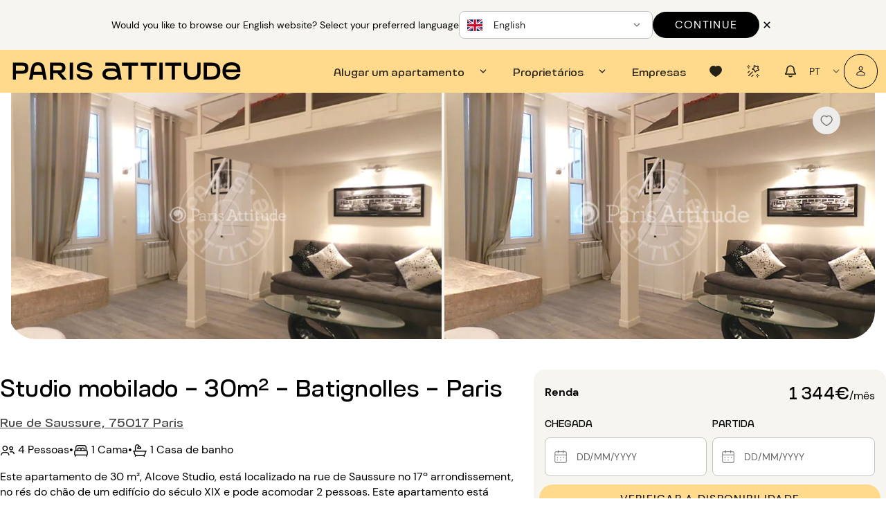

--- FILE ---
content_type: application/javascript
request_url: https://www.parisattitude.com/assets/splitEvery-BKROOtvT.js
body_size: 9
content:
function i(t,r){if(arguments.length===1)return u=>i(t,u);if(t<1)throw new Error("First argument to splitEvery must be a positive integer");const n=[];let e=0;for(;e<r.length;)n.push(r.slice(e,e+=t));return n}export{i as s};


--- FILE ---
content_type: application/javascript
request_url: https://www.parisattitude.com/assets/use-full-url-D-yR4YEN.js
body_size: 610
content:
import{r as p,H as d}from"./index-BokFDEsX.js";const i=()=>typeof window>"u"?"https://www.parisattitude.com":window.location.origin;function W(){const u=p(),{locale:e}=d();return{getFullUrl:t=>{if(!t)return"";const r=i(),o=e.value||"en",c=o!=="en",a=s=>{const n=/^\/[a-z]{2}(\/|$)/.test(s);return c&&!n?`/${o}${s.startsWith("/")?s:"/"+s}`:s};if(typeof t=="string"){if(t.startsWith("http://")||t.startsWith("https://"))return t;const s=t.startsWith("/")?t:"/"+t;return`${r}${a(s)}`}if(t.path){if(t.path.startsWith("http://")||t.path.startsWith("https://"))return t.path;const s=t.path.startsWith("/")?t.path:"/"+t.path;return`${r}${a(s)}`}if(t.name||t.params||t.query){const s=u.resolve(t),n=s.href||s.path||"",l=n.startsWith("/")?n:"/"+n;return`${r}${a(l)}`}return""},getOriginUrl:i}}export{i as g,W as u};


--- FILE ---
content_type: application/javascript
request_url: https://www.parisattitude.com/assets/InfoCard-B_t-VPD5.js
body_size: 1881
content:
import{aS as b,I as x,br as _,w as i,A as q,C as a,x as s,y as o,O as C,K as e,z as l,U as n,bB as p,bC as h,Y as f,V as d,J as g,R as w,T as S,ad as k,aM as B,B as I,N as A}from"./index-BokFDEsX.js";import{Q as N}from"./QExpansionItem-D78xOPEy.js";import{r as Q}from"./numbers-C_EeDqim.js";import{c as $}from"./clone-Dkc32xa_.js";const z={class:"row items-center q-col-gutter-md"},R={class:"col-2 col-md-auto"},V={class:"col-10"},P={class:"text-pre-line"},U={class:"row items-center q-col-gutter-sm no-wrap q-pt-sm"},D={class:"col-md-auto"},E={class:"q-pl-lg"},L={class:"text-pre-line q-mb-none"},M={class:"row items-center q-col-gutter-sm no-wrap"},O={class:"col-md-auto"},T={class:"q-pl-lg"},j={class:"text-pre-line q-mb-none"},G={__name:"InfoCard",props:{iconAttrs:{type:Object,default:()=>({name:"icon-calendar-schedule",size:"md"})},label:{type:String,default:"Label"},color:{type:String,default:""},textColor:{type:String,default:"white"},multiple:{type:Boolean,default:!1},expandedItems:{type:Array,default:()=>[]}},setup(t){const v=t,{expandedItems:m}=b(v),r=x();return _(()=>{r.value=$(m.value),r.value.shift()}),(c,F)=>a(m).length>0||!t.multiple?(s(),i(A,{key:0,flat:"",class:I(`radius-lg bg-${t.color} text-${t.textColor}`)},{default:o(()=>[t.multiple?(s(),i(N,{key:1,class:"q-pa-md","expand-icon-class":"text-white"},{header:o(()=>[e("div",U,[e("div",D,[l(n,p(h(t.iconAttrs)),null,16)]),e("div",E,[f(c.$slots,"label",{},()=>[e("p",L,d(t.label),1)])])]),l(n,{name:"icon-chevron-down",class:"q-ml-auto"})]),default:o(()=>[(s(!0),g(w,null,S(a(r),(u,y)=>(s(),g("div",{key:y,class:"q-px-md q-px-md-none q-py-sm"},[e("div",M,[e("div",O,[l(n,k({ref_for:!0},t.iconAttrs,{color:t.color}),null,16,["color"])]),e("div",T,[e("p",j,d(c.$t("pages.accommodation_sheet.duration_prices",{duration:u?.durationUpToInMonthsDisplay,rent:a(Q)(a(B)(u.monthlyRent))})),1)])])]))),128))]),_:3})):(s(),i(C,{key:0},{default:o(()=>[e("div",z,[e("div",R,[l(n,p(h(t.iconAttrs)),null,16)]),e("div",V,[f(c.$slots,"label",{},()=>[e("div",P,d(t.label),1)])])])]),_:3}))]),_:3},8,["class"])):q("",!0)}};export{G as _};


--- FILE ---
content_type: application/javascript
request_url: https://www.parisattitude.com/assets/index-BokFDEsX.js
body_size: 160353
content:
const l_=(function(){const t=typeof document<"u"&&document.createElement("link").relList;return t&&t.supports&&t.supports("modulepreload")?"modulepreload":"preload"})(),u_=function(e){return"/"+e},ju={},X=function(t,r,a){let n=Promise.resolve();if(r&&r.length>0){let l=function(u){return Promise.all(u.map(c=>Promise.resolve(c).then(f=>({status:"fulfilled",value:f}),f=>({status:"rejected",reason:f}))))};document.getElementsByTagName("link");const i=document.querySelector("meta[property=csp-nonce]"),s=i?.nonce||i?.getAttribute("nonce");n=l(r.map(u=>{if(u=u_(u),u in ju)return;ju[u]=!0;const c=u.endsWith(".css"),f=c?'[rel="stylesheet"]':"";if(document.querySelector(`link[href="${u}"]${f}`))return;const d=document.createElement("link");if(d.rel=c?"stylesheet":l_,c||(d.as="script"),d.crossOrigin="",d.href=u,s&&d.setAttribute("nonce",s),document.head.appendChild(d),c)return new Promise((h,v)=>{d.addEventListener("load",h),d.addEventListener("error",()=>v(new Error(`Unable to preload CSS for ${u}`)))})}))}function o(i){const s=new Event("vite:preloadError",{cancelable:!0});if(s.payload=i,window.dispatchEvent(s),!s.defaultPrevented)throw i}return n.then(i=>{for(const s of i||[])s.status==="rejected"&&o(s.reason);return t().catch(o)})};function Ll(e){const t=Object.create(null);for(const r of e.split(","))t[r]=1;return r=>r in t}const $e={},qa=[],Vr=()=>{},Gd=()=>!1,zn=e=>e.charCodeAt(0)===111&&e.charCodeAt(1)===110&&(e.charCodeAt(2)>122||e.charCodeAt(2)<97),ql=e=>e.startsWith("onUpdate:"),Dt=Object.assign,Nl=(e,t)=>{const r=e.indexOf(t);r>-1&&e.splice(r,1)},c_=Object.prototype.hasOwnProperty,Re=(e,t)=>c_.call(e,t),me=Array.isArray,Na=e=>Kn(e)==="[object Map]",Wd=e=>Kn(e)==="[object Set]",f_=e=>Kn(e)==="[object RegExp]",Se=e=>typeof e=="function",Me=e=>typeof e=="string",xr=e=>typeof e=="symbol",Be=e=>e!==null&&typeof e=="object",Yd=e=>(Be(e)||Se(e))&&Se(e.then)&&Se(e.catch),zd=Object.prototype.toString,Kn=e=>zd.call(e),d_=e=>Kn(e).slice(8,-1),Kd=e=>Kn(e)==="[object Object]",Li=e=>Me(e)&&e!=="NaN"&&e[0]!=="-"&&""+parseInt(e,10)===e,Ma=Ll(",key,ref,ref_for,ref_key,onVnodeBeforeMount,onVnodeMounted,onVnodeBeforeUpdate,onVnodeUpdated,onVnodeBeforeUnmount,onVnodeUnmounted"),qi=e=>{const t=Object.create(null);return(r=>t[r]||(t[r]=e(r)))},p_=/-\w/g,Pt=qi(e=>e.replace(p_,t=>t.slice(1).toUpperCase())),m_=/\B([A-Z])/g,Kr=qi(e=>e.replace(m_,"-$1").toLowerCase()),Ni=qi(e=>e.charAt(0).toUpperCase()+e.slice(1)),Oo=qi(e=>e?`on${Ni(e)}`:""),Ur=(e,t)=>!Object.is(e,t),En=(e,...t)=>{for(let r=0;r<e.length;r++)e[r](...t)},Qd=(e,t,r,a=!1)=>{Object.defineProperty(e,t,{configurable:!0,enumerable:!1,writable:a,value:r})},h_=e=>{const t=parseFloat(e);return isNaN(t)?e:t},g_=e=>{const t=Me(e)?Number(e):NaN;return isNaN(t)?e:t};let Hu;const Mi=()=>Hu||(Hu=typeof globalThis<"u"?globalThis:typeof self<"u"?self:typeof window<"u"?window:typeof global<"u"?global:{});function Bi(e){if(me(e)){const t={};for(let r=0;r<e.length;r++){const a=e[r],n=Me(a)?b_(a):Bi(a);if(n)for(const o in n)t[o]=n[o]}return t}else if(Me(e)||Be(e))return e}const v_=/;(?![^(]*\))/g,__=/:([^]+)/,y_=/\/\*[^]*?\*\//g;function b_(e){const t={};return e.replace(y_,"").split(v_).forEach(r=>{if(r){const a=r.split(__);a.length>1&&(t[a[0].trim()]=a[1].trim())}}),t}function Fi(e){let t="";if(Me(e))t=e;else if(me(e))for(let r=0;r<e.length;r++){const a=Fi(e[r]);a&&(t+=a+" ")}else if(Be(e))for(const r in e)e[r]&&(t+=r+" ");return t.trim()}function H6(e){if(!e)return null;let{class:t,style:r}=e;return t&&!Me(t)&&(e.class=Fi(t)),r&&(e.style=Bi(r)),e}const w_="itemscope,allowfullscreen,formnovalidate,ismap,nomodule,novalidate,readonly",E_=Ll(w_);function Jd(e){return!!e||e===""}const Xd=e=>!!(e&&e.__v_isRef===!0),S_=e=>Me(e)?e:e==null?"":me(e)||Be(e)&&(e.toString===zd||!Se(e.toString))?Xd(e)?S_(e.value):JSON.stringify(e,Zd,2):String(e),Zd=(e,t)=>Xd(t)?Zd(e,t.value):Na(t)?{[`Map(${t.size})`]:[...t.entries()].reduce((r,[a,n],o)=>(r[ns(a,o)+" =>"]=n,r),{})}:Wd(t)?{[`Set(${t.size})`]:[...t.values()].map(r=>ns(r))}:xr(t)?ns(t):Be(t)&&!me(t)&&!Kd(t)?String(t):t,ns=(e,t="")=>{var r;return xr(e)?`Symbol(${(r=e.description)!=null?r:t})`:e};function x_(e){return e==null?"initial":typeof e=="string"?e===""?" ":e:String(e)}let st;class ep{constructor(t=!1){this.detached=t,this._active=!0,this._on=0,this.effects=[],this.cleanups=[],this._isPaused=!1,this.parent=st,!t&&st&&(this.index=(st.scopes||(st.scopes=[])).push(this)-1)}get active(){return this._active}pause(){if(this._active){this._isPaused=!0;let t,r;if(this.scopes)for(t=0,r=this.scopes.length;t<r;t++)this.scopes[t].pause();for(t=0,r=this.effects.length;t<r;t++)this.effects[t].pause()}}resume(){if(this._active&&this._isPaused){this._isPaused=!1;let t,r;if(this.scopes)for(t=0,r=this.scopes.length;t<r;t++)this.scopes[t].resume();for(t=0,r=this.effects.length;t<r;t++)this.effects[t].resume()}}run(t){if(this._active){const r=st;try{return st=this,t()}finally{st=r}}}on(){++this._on===1&&(this.prevScope=st,st=this)}off(){this._on>0&&--this._on===0&&(st=this.prevScope,this.prevScope=void 0)}stop(t){if(this._active){this._active=!1;let r,a;for(r=0,a=this.effects.length;r<a;r++)this.effects[r].stop();for(this.effects.length=0,r=0,a=this.cleanups.length;r<a;r++)this.cleanups[r]();if(this.cleanups.length=0,this.scopes){for(r=0,a=this.scopes.length;r<a;r++)this.scopes[r].stop(!0);this.scopes.length=0}if(!this.detached&&this.parent&&!t){const n=this.parent.scopes.pop();n&&n!==this&&(this.parent.scopes[this.index]=n,n.index=this.index)}this.parent=void 0}}}function Ml(e){return new ep(e)}function Vi(){return st}function tp(e,t=!1){st&&st.cleanups.push(e)}let Te;const os=new WeakSet;class rp{constructor(t){this.fn=t,this.deps=void 0,this.depsTail=void 0,this.flags=5,this.next=void 0,this.cleanup=void 0,this.scheduler=void 0,st&&st.active&&st.effects.push(this)}pause(){this.flags|=64}resume(){this.flags&64&&(this.flags&=-65,os.has(this)&&(os.delete(this),this.trigger()))}notify(){this.flags&2&&!(this.flags&32)||this.flags&8||np(this)}run(){if(!(this.flags&1))return this.fn();this.flags|=2,Gu(this),op(this);const t=Te,r=Vt;Te=this,Vt=!0;try{return this.fn()}finally{ip(this),Te=t,Vt=r,this.flags&=-3}}stop(){if(this.flags&1){for(let t=this.deps;t;t=t.nextDep)Vl(t);this.deps=this.depsTail=void 0,Gu(this),this.onStop&&this.onStop(),this.flags&=-2}}trigger(){this.flags&64?os.add(this):this.scheduler?this.scheduler():this.runIfDirty()}runIfDirty(){Gs(this)&&this.run()}get dirty(){return Gs(this)}}let ap=0,Sn,xn;function np(e,t=!1){if(e.flags|=8,t){e.next=xn,xn=e;return}e.next=Sn,Sn=e}function Bl(){ap++}function Fl(){if(--ap>0)return;if(xn){let t=xn;for(xn=void 0;t;){const r=t.next;t.next=void 0,t.flags&=-9,t=r}}let e;for(;Sn;){let t=Sn;for(Sn=void 0;t;){const r=t.next;if(t.next=void 0,t.flags&=-9,t.flags&1)try{t.trigger()}catch(a){e||(e=a)}t=r}}if(e)throw e}function op(e){for(let t=e.deps;t;t=t.nextDep)t.version=-1,t.prevActiveLink=t.dep.activeLink,t.dep.activeLink=t}function ip(e){let t,r=e.depsTail,a=r;for(;a;){const n=a.prevDep;a.version===-1?(a===r&&(r=n),Vl(a),I_(a)):t=a,a.dep.activeLink=a.prevActiveLink,a.prevActiveLink=void 0,a=n}e.deps=t,e.depsTail=r}function Gs(e){for(let t=e.deps;t;t=t.nextDep)if(t.dep.version!==t.version||t.dep.computed&&(sp(t.dep.computed)||t.dep.version!==t.version))return!0;return!!e._dirty}function sp(e){if(e.flags&4&&!(e.flags&16)||(e.flags&=-17,e.globalVersion===qn)||(e.globalVersion=qn,!e.isSSR&&e.flags&128&&(!e.deps&&!e._dirty||!Gs(e))))return;e.flags|=2;const t=e.dep,r=Te,a=Vt;Te=e,Vt=!0;try{op(e);const n=e.fn(e._value);(t.version===0||Ur(n,e._value))&&(e.flags|=128,e._value=n,t.version++)}catch(n){throw t.version++,n}finally{Te=r,Vt=a,ip(e),e.flags&=-3}}function Vl(e,t=!1){const{dep:r,prevSub:a,nextSub:n}=e;if(a&&(a.nextSub=n,e.prevSub=void 0),n&&(n.prevSub=a,e.nextSub=void 0),r.subs===e&&(r.subs=a,!a&&r.computed)){r.computed.flags&=-5;for(let o=r.computed.deps;o;o=o.nextDep)Vl(o,!0)}!t&&!--r.sc&&r.map&&r.map.delete(r.key)}function I_(e){const{prevDep:t,nextDep:r}=e;t&&(t.nextDep=r,e.prevDep=void 0),r&&(r.prevDep=t,e.nextDep=void 0)}let Vt=!0;const lp=[];function Wr(){lp.push(Vt),Vt=!1}function Yr(){const e=lp.pop();Vt=e===void 0?!0:e}function Gu(e){const{cleanup:t}=e;if(e.cleanup=void 0,t){const r=Te;Te=void 0;try{t()}finally{Te=r}}}let qn=0;class D_{constructor(t,r){this.sub=t,this.dep=r,this.version=r.version,this.nextDep=this.prevDep=this.nextSub=this.prevSub=this.prevActiveLink=void 0}}class Ul{constructor(t){this.computed=t,this.version=0,this.activeLink=void 0,this.subs=void 0,this.map=void 0,this.key=void 0,this.sc=0,this.__v_skip=!0}track(t){if(!Te||!Vt||Te===this.computed)return;let r=this.activeLink;if(r===void 0||r.sub!==Te)r=this.activeLink=new D_(Te,this),Te.deps?(r.prevDep=Te.depsTail,Te.depsTail.nextDep=r,Te.depsTail=r):Te.deps=Te.depsTail=r,up(r);else if(r.version===-1&&(r.version=this.version,r.nextDep)){const a=r.nextDep;a.prevDep=r.prevDep,r.prevDep&&(r.prevDep.nextDep=a),r.prevDep=Te.depsTail,r.nextDep=void 0,Te.depsTail.nextDep=r,Te.depsTail=r,Te.deps===r&&(Te.deps=a)}return r}trigger(t){this.version++,qn++,this.notify(t)}notify(t){Bl();try{for(let r=this.subs;r;r=r.prevSub)r.sub.notify()&&r.sub.dep.notify()}finally{Fl()}}}function up(e){if(e.dep.sc++,e.sub.flags&4){const t=e.dep.computed;if(t&&!e.dep.subs){t.flags|=20;for(let a=t.deps;a;a=a.nextDep)up(a)}const r=e.dep.subs;r!==e&&(e.prevSub=r,r&&(r.nextSub=e)),e.dep.subs=e}}const oi=new WeakMap,da=Symbol(""),Ws=Symbol(""),Nn=Symbol("");function lt(e,t,r){if(Vt&&Te){let a=oi.get(e);a||oi.set(e,a=new Map);let n=a.get(r);n||(a.set(r,n=new Ul),n.map=a,n.key=r),n.track()}}function hr(e,t,r,a,n,o){const i=oi.get(e);if(!i){qn++;return}const s=l=>{l&&l.trigger()};if(Bl(),t==="clear")i.forEach(s);else{const l=me(e),u=l&&Li(r);if(l&&r==="length"){const c=Number(a);i.forEach((f,d)=>{(d==="length"||d===Nn||!xr(d)&&d>=c)&&s(f)})}else switch((r!==void 0||i.has(void 0))&&s(i.get(r)),u&&s(i.get(Nn)),t){case"add":l?u&&s(i.get("length")):(s(i.get(da)),Na(e)&&s(i.get(Ws)));break;case"delete":l||(s(i.get(da)),Na(e)&&s(i.get(Ws)));break;case"set":Na(e)&&s(i.get(da));break}}Fl()}function C_(e,t){const r=oi.get(e);return r&&r.get(t)}function Ea(e){const t=pe(e);return t===e?t:(lt(t,"iterate",Nn),xt(e)?t:t.map(Wt))}function Ui(e){return lt(e=pe(e),"iterate",Nn),e}function Or(e,t){return br(e)?Ut(e)?Ha(Wt(t)):Ha(t):Wt(t)}const A_={__proto__:null,[Symbol.iterator](){return is(this,Symbol.iterator,e=>Or(this,e))},concat(...e){return Ea(this).concat(...e.map(t=>me(t)?Ea(t):t))},entries(){return is(this,"entries",e=>(e[1]=Or(this,e[1]),e))},every(e,t){return lr(this,"every",e,t,void 0,arguments)},filter(e,t){return lr(this,"filter",e,t,r=>r.map(a=>Or(this,a)),arguments)},find(e,t){return lr(this,"find",e,t,r=>Or(this,r),arguments)},findIndex(e,t){return lr(this,"findIndex",e,t,void 0,arguments)},findLast(e,t){return lr(this,"findLast",e,t,r=>Or(this,r),arguments)},findLastIndex(e,t){return lr(this,"findLastIndex",e,t,void 0,arguments)},forEach(e,t){return lr(this,"forEach",e,t,void 0,arguments)},includes(...e){return ss(this,"includes",e)},indexOf(...e){return ss(this,"indexOf",e)},join(e){return Ea(this).join(e)},lastIndexOf(...e){return ss(this,"lastIndexOf",e)},map(e,t){return lr(this,"map",e,t,void 0,arguments)},pop(){return sn(this,"pop")},push(...e){return sn(this,"push",e)},reduce(e,...t){return Wu(this,"reduce",e,t)},reduceRight(e,...t){return Wu(this,"reduceRight",e,t)},shift(){return sn(this,"shift")},some(e,t){return lr(this,"some",e,t,void 0,arguments)},splice(...e){return sn(this,"splice",e)},toReversed(){return Ea(this).toReversed()},toSorted(e){return Ea(this).toSorted(e)},toSpliced(...e){return Ea(this).toSpliced(...e)},unshift(...e){return sn(this,"unshift",e)},values(){return is(this,"values",e=>Or(this,e))}};function is(e,t,r){const a=Ui(e),n=a[t]();return a!==e&&!xt(e)&&(n._next=n.next,n.next=()=>{const o=n._next();return o.done||(o.value=r(o.value)),o}),n}const R_=Array.prototype;function lr(e,t,r,a,n,o){const i=Ui(e),s=i!==e&&!xt(e),l=i[t];if(l!==R_[t]){const f=l.apply(e,o);return s?Wt(f):f}let u=r;i!==e&&(s?u=function(f,d){return r.call(this,Or(e,f),d,e)}:r.length>2&&(u=function(f,d){return r.call(this,f,d,e)}));const c=l.call(i,u,a);return s&&n?n(c):c}function Wu(e,t,r,a){const n=Ui(e);let o=r;return n!==e&&(xt(e)?r.length>3&&(o=function(i,s,l){return r.call(this,i,s,l,e)}):o=function(i,s,l){return r.call(this,i,Or(e,s),l,e)}),n[t](o,...a)}function ss(e,t,r){const a=pe(e);lt(a,"iterate",Nn);const n=a[t](...r);return(n===-1||n===!1)&&ji(r[0])?(r[0]=pe(r[0]),a[t](...r)):n}function sn(e,t,r=[]){Wr(),Bl();const a=pe(e)[t].apply(e,r);return Fl(),Yr(),a}const T_=Ll("__proto__,__v_isRef,__isVue"),cp=new Set(Object.getOwnPropertyNames(Symbol).filter(e=>e!=="arguments"&&e!=="caller").map(e=>Symbol[e]).filter(xr));function O_(e){xr(e)||(e=String(e));const t=pe(this);return lt(t,"has",e),t.hasOwnProperty(e)}class fp{constructor(t=!1,r=!1){this._isReadonly=t,this._isShallow=r}get(t,r,a){if(r==="__v_skip")return t.__v_skip;const n=this._isReadonly,o=this._isShallow;if(r==="__v_isReactive")return!n;if(r==="__v_isReadonly")return n;if(r==="__v_isShallow")return o;if(r==="__v_raw")return a===(n?o?V_:hp:o?mp:pp).get(t)||Object.getPrototypeOf(t)===Object.getPrototypeOf(a)?t:void 0;const i=me(t);if(!n){let l;if(i&&(l=A_[r]))return l;if(r==="hasOwnProperty")return O_}const s=Reflect.get(t,r,Le(t)?t:a);if((xr(r)?cp.has(r):T_(r))||(n||lt(t,"get",r),o))return s;if(Le(s)){const l=i&&Li(r)?s:s.value;return n&&Be(l)?zs(l):l}return Be(s)?n?zs(s):en(s):s}}class dp extends fp{constructor(t=!1){super(!1,t)}set(t,r,a,n){let o=t[r];const i=me(t)&&Li(r);if(!this._isShallow){const u=br(o);if(!xt(a)&&!br(a)&&(o=pe(o),a=pe(a)),!i&&Le(o)&&!Le(a))return u||(o.value=a),!0}const s=i?Number(r)<t.length:Re(t,r),l=Reflect.set(t,r,a,Le(t)?t:n);return t===pe(n)&&(s?Ur(a,o)&&hr(t,"set",r,a):hr(t,"add",r,a)),l}deleteProperty(t,r){const a=Re(t,r);t[r];const n=Reflect.deleteProperty(t,r);return n&&a&&hr(t,"delete",r,void 0),n}has(t,r){const a=Reflect.has(t,r);return(!xr(r)||!cp.has(r))&&lt(t,"has",r),a}ownKeys(t){return lt(t,"iterate",me(t)?"length":da),Reflect.ownKeys(t)}}class k_ extends fp{constructor(t=!1){super(!0,t)}set(t,r){return!0}deleteProperty(t,r){return!0}}const $_=new dp,P_=new k_,L_=new dp(!0);const Ys=e=>e,so=e=>Reflect.getPrototypeOf(e);function q_(e,t,r){return function(...a){const n=this.__v_raw,o=pe(n),i=Na(o),s=e==="entries"||e===Symbol.iterator&&i,l=e==="keys"&&i,u=n[e](...a),c=r?Ys:t?Ha:Wt;return!t&&lt(o,"iterate",l?Ws:da),{next(){const{value:f,done:d}=u.next();return d?{value:f,done:d}:{value:s?[c(f[0]),c(f[1])]:c(f),done:d}},[Symbol.iterator](){return this}}}}function lo(e){return function(...t){return e==="delete"?!1:e==="clear"?void 0:this}}function N_(e,t){const r={get(n){const o=this.__v_raw,i=pe(o),s=pe(n);e||(Ur(n,s)&&lt(i,"get",n),lt(i,"get",s));const{has:l}=so(i),u=t?Ys:e?Ha:Wt;if(l.call(i,n))return u(o.get(n));if(l.call(i,s))return u(o.get(s));o!==i&&o.get(n)},get size(){const n=this.__v_raw;return!e&&lt(pe(n),"iterate",da),n.size},has(n){const o=this.__v_raw,i=pe(o),s=pe(n);return e||(Ur(n,s)&&lt(i,"has",n),lt(i,"has",s)),n===s?o.has(n):o.has(n)||o.has(s)},forEach(n,o){const i=this,s=i.__v_raw,l=pe(s),u=t?Ys:e?Ha:Wt;return!e&&lt(l,"iterate",da),s.forEach((c,f)=>n.call(o,u(c),u(f),i))}};return Dt(r,e?{add:lo("add"),set:lo("set"),delete:lo("delete"),clear:lo("clear")}:{add(n){!t&&!xt(n)&&!br(n)&&(n=pe(n));const o=pe(this);return so(o).has.call(o,n)||(o.add(n),hr(o,"add",n,n)),this},set(n,o){!t&&!xt(o)&&!br(o)&&(o=pe(o));const i=pe(this),{has:s,get:l}=so(i);let u=s.call(i,n);u||(n=pe(n),u=s.call(i,n));const c=l.call(i,n);return i.set(n,o),u?Ur(o,c)&&hr(i,"set",n,o):hr(i,"add",n,o),this},delete(n){const o=pe(this),{has:i,get:s}=so(o);let l=i.call(o,n);l||(n=pe(n),l=i.call(o,n)),s&&s.call(o,n);const u=o.delete(n);return l&&hr(o,"delete",n,void 0),u},clear(){const n=pe(this),o=n.size!==0,i=n.clear();return o&&hr(n,"clear",void 0,void 0),i}}),["keys","values","entries",Symbol.iterator].forEach(n=>{r[n]=q_(n,e,t)}),r}function jl(e,t){const r=N_(e,t);return(a,n,o)=>n==="__v_isReactive"?!e:n==="__v_isReadonly"?e:n==="__v_raw"?a:Reflect.get(Re(r,n)&&n in a?r:a,n,o)}const M_={get:jl(!1,!1)},B_={get:jl(!1,!0)},F_={get:jl(!0,!1)};const pp=new WeakMap,mp=new WeakMap,hp=new WeakMap,V_=new WeakMap;function U_(e){switch(e){case"Object":case"Array":return 1;case"Map":case"Set":case"WeakMap":case"WeakSet":return 2;default:return 0}}function j_(e){return e.__v_skip||!Object.isExtensible(e)?0:U_(d_(e))}function en(e){return br(e)?e:Hl(e,!1,$_,M_,pp)}function gp(e){return Hl(e,!1,L_,B_,mp)}function zs(e){return Hl(e,!0,P_,F_,hp)}function Hl(e,t,r,a,n){if(!Be(e)||e.__v_raw&&!(t&&e.__v_isReactive))return e;const o=j_(e);if(o===0)return e;const i=n.get(e);if(i)return i;const s=new Proxy(e,o===2?a:r);return n.set(e,s),s}function Ut(e){return br(e)?Ut(e.__v_raw):!!(e&&e.__v_isReactive)}function br(e){return!!(e&&e.__v_isReadonly)}function xt(e){return!!(e&&e.__v_isShallow)}function ji(e){return e?!!e.__v_raw:!1}function pe(e){const t=e&&e.__v_raw;return t?pe(t):e}function _a(e){return!Re(e,"__v_skip")&&Object.isExtensible(e)&&Qd(e,"__v_skip",!0),e}const Wt=e=>Be(e)?en(e):e,Ha=e=>Be(e)?zs(e):e;function Le(e){return e?e.__v_isRef===!0:!1}function de(e){return vp(e,!1)}function kt(e){return vp(e,!0)}function vp(e,t){return Le(e)?e:new H_(e,t)}class H_{constructor(t,r){this.dep=new Ul,this.__v_isRef=!0,this.__v_isShallow=!1,this._rawValue=r?t:pe(t),this._value=r?t:Wt(t),this.__v_isShallow=r}get value(){return this.dep.track(),this._value}set value(t){const r=this._rawValue,a=this.__v_isShallow||xt(t)||br(t);t=a?t:pe(t),Ur(t,r)&&(this._rawValue=t,this._value=a?t:Wt(t),this.dep.trigger())}}function jt(e){return Le(e)?e.value:e}function $t(e){return Se(e)?e():jt(e)}const G_={get:(e,t,r)=>t==="__v_raw"?e:jt(Reflect.get(e,t,r)),set:(e,t,r,a)=>{const n=e[t];return Le(n)&&!Le(r)?(n.value=r,!0):Reflect.set(e,t,r,a)}};function _p(e){return Ut(e)?e:new Proxy(e,G_)}function W_(e){const t=me(e)?new Array(e.length):{};for(const r in e)t[r]=yp(e,r);return t}class Y_{constructor(t,r,a){this._object=t,this._key=r,this._defaultValue=a,this.__v_isRef=!0,this._value=void 0,this._raw=pe(t);let n=!0,o=t;if(!me(t)||!Li(String(r)))do n=!ji(o)||xt(o);while(n&&(o=o.__v_raw));this._shallow=n}get value(){let t=this._object[this._key];return this._shallow&&(t=jt(t)),this._value=t===void 0?this._defaultValue:t}set value(t){if(this._shallow&&Le(this._raw[this._key])){const r=this._object[this._key];if(Le(r)){r.value=t;return}}this._object[this._key]=t}get dep(){return C_(this._raw,this._key)}}class z_{constructor(t){this._getter=t,this.__v_isRef=!0,this.__v_isReadonly=!0,this._value=void 0}get value(){return this._value=this._getter()}}function K_(e,t,r){return Le(e)?e:Se(e)?new z_(e):Be(e)&&arguments.length>1?yp(e,t,r):de(e)}function yp(e,t,r){return new Y_(e,t,r)}class Q_{constructor(t,r,a){this.fn=t,this.setter=r,this._value=void 0,this.dep=new Ul(this),this.__v_isRef=!0,this.deps=void 0,this.depsTail=void 0,this.flags=16,this.globalVersion=qn-1,this.next=void 0,this.effect=this,this.__v_isReadonly=!r,this.isSSR=a}notify(){if(this.flags|=16,!(this.flags&8)&&Te!==this)return np(this,!0),!0}get value(){const t=this.dep.track();return sp(this),t&&(t.version=this.dep.version),this._value}set value(t){this.setter&&this.setter(t)}}function J_(e,t,r=!1){let a,n;return Se(e)?a=e:(a=e.get,n=e.set),new Q_(a,n,r)}const uo={},ii=new WeakMap;let oa;function X_(e,t=!1,r=oa){if(r){let a=ii.get(r);a||ii.set(r,a=[]),a.push(e)}}function Z_(e,t,r=$e){const{immediate:a,deep:n,once:o,scheduler:i,augmentJob:s,call:l}=r,u=g=>n?g:xt(g)||n===!1||n===0?gr(g,1):gr(g);let c,f,d,h,v=!1,y=!1;if(Le(e)?(f=()=>e.value,v=xt(e)):Ut(e)?(f=()=>u(e),v=!0):me(e)?(y=!0,v=e.some(g=>Ut(g)||xt(g)),f=()=>e.map(g=>{if(Le(g))return g.value;if(Ut(g))return u(g);if(Se(g))return l?l(g,2):g()})):Se(e)?t?f=l?()=>l(e,2):e:f=()=>{if(d){Wr();try{d()}finally{Yr()}}const g=oa;oa=c;try{return l?l(e,3,[h]):e(h)}finally{oa=g}}:f=Vr,t&&n){const g=f,I=n===!0?1/0:n;f=()=>gr(g(),I)}const w=Vi(),_=()=>{c.stop(),w&&w.active&&Nl(w.effects,c)};if(o&&t){const g=t;t=(...I)=>{g(...I),_()}}let m=y?new Array(e.length).fill(uo):uo;const p=g=>{if(!(!(c.flags&1)||!c.dirty&&!g))if(t){const I=c.run();if(n||v||(y?I.some((A,S)=>Ur(A,m[S])):Ur(I,m))){d&&d();const A=oa;oa=c;try{const S=[I,m===uo?void 0:y&&m[0]===uo?[]:m,h];m=I,l?l(t,3,S):t(...S)}finally{oa=A}}}else c.run()};return s&&s(p),c=new rp(f),c.scheduler=i?()=>i(p,!1):p,h=g=>X_(g,!1,c),d=c.onStop=()=>{const g=ii.get(c);if(g){if(l)l(g,4);else for(const I of g)I();ii.delete(c)}},t?a?p(!0):m=c.run():i?i(p.bind(null,!0),!0):c.run(),_.pause=c.pause.bind(c),_.resume=c.resume.bind(c),_.stop=_,_}function gr(e,t=1/0,r){if(t<=0||!Be(e)||e.__v_skip||(r=r||new Map,(r.get(e)||0)>=t))return e;if(r.set(e,t),t--,Le(e))gr(e.value,t,r);else if(me(e))for(let a=0;a<e.length;a++)gr(e[a],t,r);else if(Wd(e)||Na(e))e.forEach(a=>{gr(a,t,r)});else if(Kd(e)){for(const a in e)gr(e[a],t,r);for(const a of Object.getOwnPropertySymbols(e))Object.prototype.propertyIsEnumerable.call(e,a)&&gr(e[a],t,r)}return e}function Qn(e,t,r,a){try{return a?e(...a):e()}catch(n){Jn(n,t,r)}}function sr(e,t,r,a){if(Se(e)){const n=Qn(e,t,r,a);return n&&Yd(n)&&n.catch(o=>{Jn(o,t,r)}),n}if(me(e)){const n=[];for(let o=0;o<e.length;o++)n.push(sr(e[o],t,r,a));return n}}function Jn(e,t,r,a=!0){const n=t?t.vnode:null,{errorHandler:o,throwUnhandledErrorInProduction:i}=t&&t.appContext.config||$e;if(t){let s=t.parent;const l=t.proxy,u=`https://vuejs.org/error-reference/#runtime-${r}`;for(;s;){const c=s.ec;if(c){for(let f=0;f<c.length;f++)if(c[f](e,l,u)===!1)return}s=s.parent}if(o){Wr(),Qn(o,null,10,[e,l,u]),Yr();return}}ey(e,r,n,a,i)}function ey(e,t,r,a=!0,n=!1){if(n)throw e;console.error(e)}const pt=[];let er=-1;const Ba=[];let kr=null,Ta=0;const bp=Promise.resolve();let si=null;function mt(e){const t=si||bp;return e?t.then(this?e.bind(this):e):t}function ty(e){let t=er+1,r=pt.length;for(;t<r;){const a=t+r>>>1,n=pt[a],o=Mn(n);o<e||o===e&&n.flags&2?t=a+1:r=a}return t}function Gl(e){if(!(e.flags&1)){const t=Mn(e),r=pt[pt.length-1];!r||!(e.flags&2)&&t>=Mn(r)?pt.push(e):pt.splice(ty(t),0,e),e.flags|=1,wp()}}function wp(){si||(si=bp.then(Sp))}function Ep(e){me(e)?Ba.push(...e):kr&&e.id===-1?kr.splice(Ta+1,0,e):e.flags&1||(Ba.push(e),e.flags|=1),wp()}function Yu(e,t,r=er+1){for(;r<pt.length;r++){const a=pt[r];if(a&&a.flags&2){if(e&&a.id!==e.uid)continue;pt.splice(r,1),r--,a.flags&4&&(a.flags&=-2),a(),a.flags&4||(a.flags&=-2)}}}function li(e){if(Ba.length){const t=[...new Set(Ba)].sort((r,a)=>Mn(r)-Mn(a));if(Ba.length=0,kr){kr.push(...t);return}for(kr=t,Ta=0;Ta<kr.length;Ta++){const r=kr[Ta];r.flags&4&&(r.flags&=-2),r.flags&8||r(),r.flags&=-2}kr=null,Ta=0}}const Mn=e=>e.id==null?e.flags&2?-1:1/0:e.id;function Sp(e){try{for(er=0;er<pt.length;er++){const t=pt[er];t&&!(t.flags&8)&&(t.flags&4&&(t.flags&=-2),Qn(t,t.i,t.i?15:14),t.flags&4||(t.flags&=-2))}}finally{for(;er<pt.length;er++){const t=pt[er];t&&(t.flags&=-2)}er=-1,pt.length=0,li(),si=null,(pt.length||Ba.length)&&Sp()}}let tt=null,xp=null;function ui(e){const t=tt;return tt=e,xp=e&&e.type.__scopeId||null,t}function ry(e,t=tt,r){if(!t||e._n)return e;const a=(...n)=>{a._d&&mi(-1);const o=ui(t);let i;try{i=e(...n)}finally{ui(o),a._d&&mi(1)}return i};return a._n=!0,a._c=!0,a._d=!0,a}function Ip(e,t){if(tt===null)return e;const r=Gi(tt),a=e.dirs||(e.dirs=[]);for(let n=0;n<t.length;n++){let[o,i,s,l=$e]=t[n];o&&(Se(o)&&(o={mounted:o,updated:o}),o.deep&&gr(i),a.push({dir:o,instance:r,value:i,oldValue:void 0,arg:s,modifiers:l}))}return e}function tr(e,t,r,a){const n=e.dirs,o=t&&t.dirs;for(let i=0;i<n.length;i++){const s=n[i];o&&(s.oldValue=o[i].value);let l=s.dir[a];l&&(Wr(),sr(l,r,8,[e.el,s,e,t]),Yr())}}const Dp=Symbol("_vte"),Cp=e=>e.__isTeleport,In=e=>e&&(e.disabled||e.disabled===""),zu=e=>e&&(e.defer||e.defer===""),Ku=e=>typeof SVGElement<"u"&&e instanceof SVGElement,Qu=e=>typeof MathMLElement=="function"&&e instanceof MathMLElement,Ks=(e,t)=>{const r=e&&e.to;return Me(r)?t?t(r):null:r},Ap={name:"Teleport",__isTeleport:!0,process(e,t,r,a,n,o,i,s,l,u){const{mc:c,pc:f,pbc:d,o:{insert:h,querySelector:v,createText:y,createComment:w}}=u,_=In(t.props);let{shapeFlag:m,children:p,dynamicChildren:g}=t;if(e==null){const I=t.el=y(""),A=t.anchor=y("");h(I,r,a),h(A,r,a);const S=(P,C)=>{m&16&&c(p,P,C,n,o,i,s,l)},D=()=>{const P=t.target=Ks(t.props,v),C=Rp(P,t,y,h);P&&(i!=="svg"&&Ku(P)?i="svg":i!=="mathml"&&Qu(P)&&(i="mathml"),n&&n.isCE&&(n.ce._teleportTargets||(n.ce._teleportTargets=new Set)).add(P),_||(S(P,C),ko(t,!1)))};_&&(S(r,A),ko(t,!0)),zu(t.props)?(t.el.__isMounted=!1,ze(()=>{D(),delete t.el.__isMounted},o)):D()}else{if(zu(t.props)&&e.el.__isMounted===!1){ze(()=>{Ap.process(e,t,r,a,n,o,i,s,l,u)},o);return}t.el=e.el,t.targetStart=e.targetStart;const I=t.anchor=e.anchor,A=t.target=e.target,S=t.targetAnchor=e.targetAnchor,D=In(e.props),P=D?r:A,C=D?I:S;if(i==="svg"||Ku(A)?i="svg":(i==="mathml"||Qu(A))&&(i="mathml"),g?(d(e.dynamicChildren,g,P,n,o,i,s),eu(e,t,!0)):l||f(e,t,P,C,n,o,i,s,!1),_)D?t.props&&e.props&&t.props.to!==e.props.to&&(t.props.to=e.props.to):co(t,r,I,u,1);else if((t.props&&t.props.to)!==(e.props&&e.props.to)){const O=t.target=Ks(t.props,v);O&&co(t,O,null,u,0)}else D&&co(t,A,S,u,1);ko(t,_)}},remove(e,t,r,{um:a,o:{remove:n}},o){const{shapeFlag:i,children:s,anchor:l,targetStart:u,targetAnchor:c,target:f,props:d}=e;if(f&&(n(u),n(c)),o&&n(l),i&16){const h=o||!In(d);for(let v=0;v<s.length;v++){const y=s[v];a(y,t,r,h,!!y.dynamicChildren)}}},move:co,hydrate:ay};function co(e,t,r,{o:{insert:a},m:n},o=2){o===0&&a(e.targetAnchor,t,r);const{el:i,anchor:s,shapeFlag:l,children:u,props:c}=e,f=o===2;if(f&&a(i,t,r),(!f||In(c))&&l&16)for(let d=0;d<u.length;d++)n(u[d],t,r,2);f&&a(s,t,r)}function ay(e,t,r,a,n,o,{o:{nextSibling:i,parentNode:s,querySelector:l,insert:u,createText:c}},f){function d(y,w,_,m){w.anchor=f(i(y),w,s(y),r,a,n,o),w.targetStart=_,w.targetAnchor=m}const h=t.target=Ks(t.props,l),v=In(t.props);if(h){const y=h._lpa||h.firstChild;if(t.shapeFlag&16)if(v)d(e,t,y,y&&i(y));else{t.anchor=i(e);let w=y;for(;w;){if(w&&w.nodeType===8){if(w.data==="teleport start anchor")t.targetStart=w;else if(w.data==="teleport anchor"){t.targetAnchor=w,h._lpa=t.targetAnchor&&i(t.targetAnchor);break}}w=i(w)}t.targetAnchor||Rp(h,t,c,u),f(y&&i(y),t,h,r,a,n,o)}ko(t,v)}else v&&t.shapeFlag&16&&d(e,t,e,i(e));return t.anchor&&i(t.anchor)}const ny=Ap;function ko(e,t){const r=e.ctx;if(r&&r.ut){let a,n;for(t?(a=e.el,n=e.anchor):(a=e.targetStart,n=e.targetAnchor);a&&a!==n;)a.nodeType===1&&a.setAttribute("data-v-owner",r.uid),a=a.nextSibling;r.ut()}}function Rp(e,t,r,a){const n=t.targetStart=r(""),o=t.targetAnchor=r("");return n[Dp]=o,e&&(a(n,e),a(o,e)),o}const dr=Symbol("_leaveCb"),fo=Symbol("_enterCb");function Tp(){const e={isMounted:!1,isLeaving:!1,isUnmounting:!1,leavingVNodes:new Map};return ht(()=>{e.isMounted=!0}),Kt(()=>{e.isUnmounting=!0}),e}const At=[Function,Array],Op={mode:String,appear:Boolean,persisted:Boolean,onBeforeEnter:At,onEnter:At,onAfterEnter:At,onEnterCancelled:At,onBeforeLeave:At,onLeave:At,onAfterLeave:At,onLeaveCancelled:At,onBeforeAppear:At,onAppear:At,onAfterAppear:At,onAppearCancelled:At},kp=e=>{const t=e.subTree;return t.component?kp(t.component):t},oy={name:"BaseTransition",props:Op,setup(e,{slots:t}){const r=we(),a=Tp();return()=>{const n=t.default&&Wl(t.default(),!0);if(!n||!n.length)return;const o=$p(n),i=pe(e),{mode:s}=i;if(a.isLeaving)return ls(o);const l=Ju(o);if(!l)return ls(o);let u=Bn(l,i,a,r,f=>u=f);l.type!==Je&&zr(l,u);let c=r.subTree&&Ju(r.subTree);if(c&&c.type!==Je&&!Mr(c,l)&&kp(r).type!==Je){let f=Bn(c,i,a,r);if(zr(c,f),s==="out-in"&&l.type!==Je)return a.isLeaving=!0,f.afterLeave=()=>{a.isLeaving=!1,r.job.flags&8||r.update(),delete f.afterLeave,c=void 0},ls(o);s==="in-out"&&l.type!==Je?f.delayLeave=(d,h,v)=>{const y=Pp(a,c);y[String(c.key)]=c,d[dr]=()=>{h(),d[dr]=void 0,delete u.delayedLeave,c=void 0},u.delayedLeave=()=>{v(),delete u.delayedLeave,c=void 0}}:c=void 0}else c&&(c=void 0);return o}}};function $p(e){let t=e[0];if(e.length>1){for(const r of e)if(r.type!==Je){t=r;break}}return t}const iy=oy;function Pp(e,t){const{leavingVNodes:r}=e;let a=r.get(t.type);return a||(a=Object.create(null),r.set(t.type,a)),a}function Bn(e,t,r,a,n){const{appear:o,mode:i,persisted:s=!1,onBeforeEnter:l,onEnter:u,onAfterEnter:c,onEnterCancelled:f,onBeforeLeave:d,onLeave:h,onAfterLeave:v,onLeaveCancelled:y,onBeforeAppear:w,onAppear:_,onAfterAppear:m,onAppearCancelled:p}=t,g=String(e.key),I=Pp(r,e),A=(P,C)=>{P&&sr(P,a,9,C)},S=(P,C)=>{const O=C[1];A(P,C),me(P)?P.every(T=>T.length<=1)&&O():P.length<=1&&O()},D={mode:i,persisted:s,beforeEnter(P){let C=l;if(!r.isMounted)if(o)C=w||l;else return;P[dr]&&P[dr](!0);const O=I[g];O&&Mr(e,O)&&O.el[dr]&&O.el[dr](),A(C,[P])},enter(P){let C=u,O=c,T=f;if(!r.isMounted)if(o)C=_||u,O=m||c,T=p||f;else return;let N=!1;const $=P[fo]=M=>{N||(N=!0,M?A(T,[P]):A(O,[P]),D.delayedLeave&&D.delayedLeave(),P[fo]=void 0)};C?S(C,[P,$]):$()},leave(P,C){const O=String(e.key);if(P[fo]&&P[fo](!0),r.isUnmounting)return C();A(d,[P]);let T=!1;const N=P[dr]=$=>{T||(T=!0,C(),$?A(y,[P]):A(v,[P]),P[dr]=void 0,I[O]===e&&delete I[O])};I[O]=e,h?S(h,[P,N]):N()},clone(P){const C=Bn(P,t,r,a,n);return n&&n(C),C}};return D}function ls(e){if(Xn(e))return e=wr(e),e.children=null,e}function Ju(e){if(!Xn(e))return Cp(e.type)&&e.children?$p(e.children):e;if(e.component)return e.component.subTree;const{shapeFlag:t,children:r}=e;if(r){if(t&16)return r[0];if(t&32&&Se(r.default))return r.default()}}function zr(e,t){e.shapeFlag&6&&e.component?(e.transition=t,zr(e.component.subTree,t)):e.shapeFlag&128?(e.ssContent.transition=t.clone(e.ssContent),e.ssFallback.transition=t.clone(e.ssFallback)):e.transition=t}function Wl(e,t=!1,r){let a=[],n=0;for(let o=0;o<e.length;o++){let i=e[o];const s=r==null?i.key:String(r)+String(i.key!=null?i.key:o);i.type===Ke?(i.patchFlag&128&&n++,a=a.concat(Wl(i.children,t,s))):(t||i.type!==Je)&&a.push(s!=null?wr(i,{key:s}):i)}if(n>1)for(let o=0;o<a.length;o++)a[o].patchFlag=-2;return a}function Qr(e,t){return Se(e)?Dt({name:e.name},t,{setup:e}):e}function G6(){const e=we();return e?(e.appContext.config.idPrefix||"v")+"-"+e.ids[0]+e.ids[1]++:""}function Lp(e){e.ids=[e.ids[0]+e.ids[2]+++"-",0,0]}function W6(e){const t=we(),r=kt(null);if(t){const n=t.refs===$e?t.refs={}:t.refs;Object.defineProperty(n,e,{enumerable:!0,get:()=>r.value,set:o=>r.value=o})}return r}const ci=new WeakMap;function Fa(e,t,r,a,n=!1){if(me(e)){e.forEach((v,y)=>Fa(v,t&&(me(t)?t[y]:t),r,a,n));return}if(jr(a)&&!n){a.shapeFlag&512&&a.type.__asyncResolved&&a.component.subTree.component&&Fa(e,t,r,a.component.subTree);return}const o=a.shapeFlag&4?Gi(a.component):a.el,i=n?null:o,{i:s,r:l}=e,u=t&&t.r,c=s.refs===$e?s.refs={}:s.refs,f=s.setupState,d=pe(f),h=f===$e?Gd:v=>Re(d,v);if(u!=null&&u!==l){if(Xu(t),Me(u))c[u]=null,h(u)&&(f[u]=null);else if(Le(u)){u.value=null;const v=t;v.k&&(c[v.k]=null)}}if(Se(l))Qn(l,s,12,[i,c]);else{const v=Me(l),y=Le(l);if(v||y){const w=()=>{if(e.f){const _=v?h(l)?f[l]:c[l]:l.value;if(n)me(_)&&Nl(_,o);else if(me(_))_.includes(o)||_.push(o);else if(v)c[l]=[o],h(l)&&(f[l]=c[l]);else{const m=[o];l.value=m,e.k&&(c[e.k]=m)}}else v?(c[l]=i,h(l)&&(f[l]=i)):y&&(l.value=i,e.k&&(c[e.k]=i))};if(i){const _=()=>{w(),ci.delete(e)};_.id=-1,ci.set(e,_),ze(_,r)}else Xu(e),w()}}}function Xu(e){const t=ci.get(e);t&&(t.flags|=8,ci.delete(e))}let Zu=!1;const Sa=()=>{Zu||(console.error("Hydration completed but contains mismatches."),Zu=!0)},sy=e=>e.namespaceURI.includes("svg")&&e.tagName!=="foreignObject",ly=e=>e.namespaceURI.includes("MathML"),po=e=>{if(e.nodeType===1){if(sy(e))return"svg";if(ly(e))return"mathml"}},$a=e=>e.nodeType===8;function uy(e){const{mt:t,p:r,o:{patchProp:a,createText:n,nextSibling:o,parentNode:i,remove:s,insert:l,createComment:u}}=e,c=(p,g)=>{if(!g.hasChildNodes()){r(null,p,g),li(),g._vnode=p;return}f(g.firstChild,p,null,null,null),li(),g._vnode=p},f=(p,g,I,A,S,D=!1)=>{D=D||!!g.dynamicChildren;const P=$a(p)&&p.data==="[",C=()=>y(p,g,I,A,S,P),{type:O,ref:T,shapeFlag:N,patchFlag:$}=g;let M=p.nodeType;g.el=p,$===-2&&(D=!1,g.dynamicChildren=null);let B=null;switch(O){case Hr:M!==3?g.children===""?(l(g.el=n(""),i(p),p),B=p):B=C():(p.data!==g.children&&(Sa(),p.data=g.children),B=o(p));break;case Je:m(p)?(B=o(p),_(g.el=p.content.firstChild,p,I)):M!==8||P?B=C():B=o(p);break;case Va:if(P&&(p=o(p),M=p.nodeType),M===1||M===3){B=p;const U=!g.children.length;for(let k=0;k<g.staticCount;k++)U&&(g.children+=B.nodeType===1?B.outerHTML:B.data),k===g.staticCount-1&&(g.anchor=B),B=o(B);return P?o(B):B}else C();break;case Ke:P?B=v(p,g,I,A,S,D):B=C();break;default:if(N&1)(M!==1||g.type.toLowerCase()!==p.tagName.toLowerCase())&&!m(p)?B=C():B=d(p,g,I,A,S,D);else if(N&6){g.slotScopeIds=S;const U=i(p);if(P?B=w(p):$a(p)&&p.data==="teleport start"?B=w(p,p.data,"teleport end"):B=o(p),t(g,U,null,I,A,po(U),D),jr(g)&&!g.type.__asyncResolved){let k;P?(k=Ue(Ke),k.anchor=B?B.previousSibling:U.lastChild):k=p.nodeType===3?om(""):Ue("div"),k.el=p,g.component.subTree=k}}else N&64?M!==8?B=C():B=g.type.hydrate(p,g,I,A,S,D,e,h):N&128&&(B=g.type.hydrate(p,g,I,A,po(i(p)),S,D,e,f))}return T!=null&&Fa(T,null,A,g),B},d=(p,g,I,A,S,D)=>{D=D||!!g.dynamicChildren;const{type:P,props:C,patchFlag:O,shapeFlag:T,dirs:N,transition:$}=g,M=P==="input"||P==="option";if(M||O!==-1){N&&tr(g,null,I,"created");let B=!1;if(m(p)){B=Zp(null,$)&&I&&I.vnode.props&&I.vnode.props.appear;const k=p.content.firstChild;if(B){const Q=k.getAttribute("class");Q&&(k.$cls=Q),$.beforeEnter(k)}_(k,p,I),g.el=p=k}if(T&16&&!(C&&(C.innerHTML||C.textContent))){let k=h(p.firstChild,g,p,I,A,S,D);for(;k;){mo(p,1)||Sa();const Q=k;k=k.nextSibling,s(Q)}}else if(T&8){let k=g.children;k[0]===`
`&&(p.tagName==="PRE"||p.tagName==="TEXTAREA")&&(k=k.slice(1));const{textContent:Q}=p;Q!==k&&Q!==k.replace(/\r\n|\r/g,`
`)&&(mo(p,0)||Sa(),p.textContent=g.children)}if(C){if(M||!D||O&48){const k=p.tagName.includes("-");for(const Q in C)(M&&(Q.endsWith("value")||Q==="indeterminate")||zn(Q)&&!Ma(Q)||Q[0]==="."||k)&&a(p,Q,null,C[Q],void 0,I)}else if(C.onClick)a(p,"onClick",null,C.onClick,void 0,I);else if(O&4&&Ut(C.style))for(const k in C.style)C.style[k]}let U;(U=C&&C.onVnodeBeforeMount)&&gt(U,I,g),N&&tr(g,null,I,"beforeMount"),((U=C&&C.onVnodeMounted)||N||B)&&tm(()=>{U&&gt(U,I,g),B&&$.enter(p),N&&tr(g,null,I,"mounted")},A)}return p.nextSibling},h=(p,g,I,A,S,D,P)=>{P=P||!!g.dynamicChildren;const C=g.children,O=C.length;for(let T=0;T<O;T++){const N=P?C[T]:C[T]=Tt(C[T]),$=N.type===Hr;p?($&&!P&&T+1<O&&Tt(C[T+1]).type===Hr&&(l(n(p.data.slice(N.children.length)),I,o(p)),p.data=N.children),p=f(p,N,A,S,D,P)):$&&!N.children?l(N.el=n(""),I):(mo(I,1)||Sa(),r(null,N,I,null,A,S,po(I),D))}return p},v=(p,g,I,A,S,D)=>{const{slotScopeIds:P}=g;P&&(S=S?S.concat(P):P);const C=i(p),O=h(o(p),g,C,I,A,S,D);return O&&$a(O)&&O.data==="]"?o(g.anchor=O):(Sa(),l(g.anchor=u("]"),C,O),O)},y=(p,g,I,A,S,D)=>{if(mo(p.parentElement,1)||Sa(),g.el=null,D){const O=w(p);for(;;){const T=o(p);if(T&&T!==O)s(T);else break}}const P=o(p),C=i(p);return s(p),r(null,g,C,P,I,A,po(C),S),I&&(I.vnode.el=g.el,Hp(I,g.el)),P},w=(p,g="[",I="]")=>{let A=0;for(;p;)if(p=o(p),p&&$a(p)&&(p.data===g&&A++,p.data===I)){if(A===0)return o(p);A--}return p},_=(p,g,I)=>{const A=g.parentNode;A&&A.replaceChild(p,g);let S=I;for(;S;)S.vnode.el===g&&(S.vnode.el=S.subTree.el=p),S=S.parent},m=p=>p.nodeType===1&&p.tagName==="TEMPLATE";return[c,f]}const ec="data-allow-mismatch",cy={0:"text",1:"children",2:"class",3:"style",4:"attribute"};function mo(e,t){if(t===0||t===1)for(;e&&!e.hasAttribute(ec);)e=e.parentElement;const r=e&&e.getAttribute(ec);if(r==null)return!1;if(r==="")return!0;{const a=r.split(",");return t===0&&a.includes("children")?!0:a.includes(cy[t])}}Mi().requestIdleCallback;Mi().cancelIdleCallback;function fy(e){const{top:t,left:r,bottom:a,right:n}=e.getBoundingClientRect(),{innerHeight:o,innerWidth:i}=window;return(t>0&&t<o||a>0&&a<o)&&(r>0&&r<i||n>0&&n<i)}const Y6=e=>(t,r)=>{const a=new IntersectionObserver(n=>{for(const o of n)if(o.isIntersecting){a.disconnect(),t();break}},e);return r(n=>{if(n instanceof Element){if(fy(n))return t(),a.disconnect(),!1;a.observe(n)}}),()=>a.disconnect()};function dy(e,t){if($a(e)&&e.data==="["){let r=1,a=e.nextSibling;for(;a;){if(a.nodeType===1){if(t(a)===!1)break}else if($a(a))if(a.data==="]"){if(--r===0)break}else a.data==="["&&r++;a=a.nextSibling}}else t(e)}const jr=e=>!!e.type.__asyncLoader;function z6(e){Se(e)&&(e={loader:e});const{loader:t,loadingComponent:r,errorComponent:a,delay:n=200,hydrate:o,timeout:i,suspensible:s=!0,onError:l}=e;let u=null,c,f=0;const d=()=>(f++,u=null,h()),h=()=>{let v;return u||(v=u=t().catch(y=>{if(y=y instanceof Error?y:new Error(String(y)),l)return new Promise((w,_)=>{l(y,()=>w(d()),()=>_(y),f+1)});throw y}).then(y=>v!==u&&u?u:(y&&(y.__esModule||y[Symbol.toStringTag]==="Module")&&(y=y.default),c=y,y)))};return Qr({name:"AsyncComponentWrapper",__asyncLoader:h,__asyncHydrate(v,y,w){let _=!1;(y.bu||(y.bu=[])).push(()=>_=!0);const m=()=>{_||w()},p=o?()=>{const g=o(m,I=>dy(v,I));g&&(y.bum||(y.bum=[])).push(g)}:m;c?p():h().then(()=>!y.isUnmounted&&p())},get __asyncResolved(){return c},setup(){const v=ut;if(Lp(v),c)return()=>ho(c,v);const y=p=>{u=null,Jn(p,v,13,!a)};if(s&&v.suspense||Wa)return h().then(p=>()=>ho(p,v)).catch(p=>(y(p),()=>a?Ue(a,{error:p}):null));const w=de(!1),_=de(),m=de(!!n);return n&&setTimeout(()=>{m.value=!1},n),i!=null&&setTimeout(()=>{if(!w.value&&!_.value){const p=new Error(`Async component timed out after ${i}ms.`);y(p),_.value=p}},i),h().then(()=>{w.value=!0,v.parent&&Xn(v.parent.vnode)&&v.parent.update()}).catch(p=>{y(p),_.value=p}),()=>{if(w.value&&c)return ho(c,v);if(_.value&&a)return Ue(a,{error:_.value});if(r&&!m.value)return ho(r,v)}}})}function ho(e,t){const{ref:r,props:a,children:n,ce:o}=t.vnode,i=Ue(e,a,n);return i.ref=r,i.ce=o,delete t.vnode.ce,i}const Xn=e=>e.type.__isKeepAlive,py={name:"KeepAlive",__isKeepAlive:!0,props:{include:[String,RegExp,Array],exclude:[String,RegExp,Array],max:[String,Number]},setup(e,{slots:t}){const r=we(),a=r.ctx;if(!a.renderer)return()=>{const m=t.default&&t.default();return m&&m.length===1?m[0]:m};const n=new Map,o=new Set;let i=null;const s=r.suspense,{renderer:{p:l,m:u,um:c,o:{createElement:f}}}=a,d=f("div");a.activate=(m,p,g,I,A)=>{const S=m.component;u(m,p,g,0,s),l(S.vnode,m,p,g,S,s,I,m.slotScopeIds,A),ze(()=>{S.isDeactivated=!1,S.a&&En(S.a);const D=m.props&&m.props.onVnodeMounted;D&&gt(D,S.parent,m)},s)},a.deactivate=m=>{const p=m.component;fi(p.m),fi(p.a),u(m,d,null,1,s),ze(()=>{p.da&&En(p.da);const g=m.props&&m.props.onVnodeUnmounted;g&&gt(g,p.parent,m),p.isDeactivated=!0},s)};function h(m){us(m),c(m,r,s,!0)}function v(m){n.forEach((p,g)=>{const I=Zs(p.type);I&&!m(I)&&y(g)})}function y(m){const p=n.get(m);p&&(!i||!Mr(p,i))?h(p):i&&us(i),n.delete(m),o.delete(m)}_e(()=>[e.include,e.exclude],([m,p])=>{m&&v(g=>_n(m,g)),p&&v(g=>!_n(p,g))},{flush:"post",deep:!0});let w=null;const _=()=>{w!=null&&(di(r.subTree.type)?ze(()=>{n.set(w,go(r.subTree))},r.subTree.suspense):n.set(w,go(r.subTree)))};return ht(_),Mp(_),Kt(()=>{n.forEach(m=>{const{subTree:p,suspense:g}=r,I=go(p);if(m.type===I.type&&m.key===I.key){us(I);const A=I.component.da;A&&ze(A,g);return}h(m)})}),()=>{if(w=null,!t.default)return i=null;const m=t.default(),p=m[0];if(m.length>1)return i=null,m;if(!Ga(p)||!(p.shapeFlag&4)&&!(p.shapeFlag&128))return i=null,p;let g=go(p);if(g.type===Je)return i=null,g;const I=g.type,A=Zs(jr(g)?g.type.__asyncResolved||{}:I),{include:S,exclude:D,max:P}=e;if(S&&(!A||!_n(S,A))||D&&A&&_n(D,A))return g.shapeFlag&=-257,i=g,p;const C=g.key==null?I:g.key,O=n.get(C);return g.el&&(g=wr(g),p.shapeFlag&128&&(p.ssContent=g)),w=C,O?(g.el=O.el,g.component=O.component,g.transition&&zr(g,g.transition),g.shapeFlag|=512,o.delete(C),o.add(C)):(o.add(C),P&&o.size>parseInt(P,10)&&y(o.values().next().value)),g.shapeFlag|=256,i=g,di(p.type)?p:g}}},K6=py;function _n(e,t){return me(e)?e.some(r=>_n(r,t)):Me(e)?e.split(",").includes(t):f_(e)?(e.lastIndex=0,e.test(t)):!1}function Yl(e,t){qp(e,"a",t)}function Zn(e,t){qp(e,"da",t)}function qp(e,t,r=ut){const a=e.__wdc||(e.__wdc=()=>{let n=r;for(;n;){if(n.isDeactivated)return;n=n.parent}return e()});if(zl(t,a,r),r){let n=r.parent;for(;n&&n.parent;)Xn(n.parent.vnode)&&my(a,t,r,n),n=n.parent}}function my(e,t,r,a){const n=zl(t,e,a,!0);Ir(()=>{Nl(a[t],n)},r)}function us(e){e.shapeFlag&=-257,e.shapeFlag&=-513}function go(e){return e.shapeFlag&128?e.ssContent:e}function zl(e,t,r=ut,a=!1){if(r){const n=r[e]||(r[e]=[]),o=t.__weh||(t.__weh=(...i)=>{Wr();const s=ru(r),l=sr(t,r,e,i);return s(),Yr(),l});return a?n.unshift(o):n.push(o),o}}const tn=e=>(t,r=ut)=>{(!Wa||e==="sp")&&zl(e,(...a)=>t(...a),r)},Q6=tn("bm"),ht=tn("m"),Np=tn("bu"),Mp=tn("u"),Kt=tn("bum"),Ir=tn("um"),Kl="components",hy="directives";function gy(e,t){return Ql(Kl,e,!0,t)||e}const Bp=Symbol.for("v-ndc");function J6(e){return Me(e)?Ql(Kl,e,!1)||e:e||Bp}function X6(e){return Ql(hy,e)}function Ql(e,t,r=!0,a=!1){const n=tt||ut;if(n){const o=n.type;if(e===Kl){const s=Zs(o,!1);if(s&&(s===t||s===Pt(t)||s===Ni(Pt(t))))return o}const i=tc(n[e]||o[e],t)||tc(n.appContext[e],t);return!i&&a?o:i}}function tc(e,t){return e&&(e[t]||e[Pt(t)]||e[Ni(Pt(t))])}function Z6(e,t,r,a){let n;const o=r,i=me(e);if(i||Me(e)){const s=i&&Ut(e);let l=!1,u=!1;s&&(l=!xt(e),u=br(e),e=Ui(e)),n=new Array(e.length);for(let c=0,f=e.length;c<f;c++)n[c]=t(l?u?Ha(Wt(e[c])):Wt(e[c]):e[c],c,void 0,o)}else if(typeof e=="number"){n=new Array(e);for(let s=0;s<e;s++)n[s]=t(s+1,s,void 0,o)}else if(Be(e))if(e[Symbol.iterator])n=Array.from(e,(s,l)=>t(s,l,void 0,o));else{const s=Object.keys(e);n=new Array(s.length);for(let l=0,u=s.length;l<u;l++){const c=s[l];n[l]=t(e[c],c,l,o)}}else n=[];return n}function eO(e,t){for(let r=0;r<t.length;r++){const a=t[r];if(me(a))for(let n=0;n<a.length;n++)e[a[n].name]=a[n].fn;else a&&(e[a.name]=a.key?(...n)=>{const o=a.fn(...n);return o&&(o.key=a.key),o}:a.fn)}return e}function tO(e,t,r={},a,n){if(tt.ce||tt.parent&&jr(tt.parent)&&tt.parent.ce){const u=Object.keys(r).length>0;return t!=="default"&&(r.name=t),pi(),hi(Ke,null,[Ue("slot",r,a&&a())],u?-2:64)}let o=e[t];o&&o._c&&(o._d=!1),pi();const i=o&&Fp(o(r)),s=r.key||i&&i.key,l=hi(Ke,{key:(s&&!xr(s)?s:`_${t}`)+(!i&&a?"_fb":"")},i||(a?a():[]),i&&e._===1?64:-2);return!n&&l.scopeId&&(l.slotScopeIds=[l.scopeId+"-s"]),o&&o._c&&(o._d=!0),l}function Fp(e){return e.some(t=>Ga(t)?!(t.type===Je||t.type===Ke&&!Fp(t.children)):!0)?e:null}function rO(e,t){const r={};for(const a in e)r[/[A-Z]/.test(a)?`on:${a}`:Oo(a)]=e[a];return r}const Qs=e=>e?im(e)?Gi(e):Qs(e.parent):null,Dn=Dt(Object.create(null),{$:e=>e,$el:e=>e.vnode.el,$data:e=>e.data,$props:e=>e.props,$attrs:e=>e.attrs,$slots:e=>e.slots,$refs:e=>e.refs,$parent:e=>Qs(e.parent),$root:e=>Qs(e.root),$host:e=>e.ce,$emit:e=>e.emit,$options:e=>e.type,$forceUpdate:e=>e.f||(e.f=()=>{Gl(e.update)}),$nextTick:e=>e.n||(e.n=mt.bind(e.proxy)),$watch:e=>Vr}),cs=(e,t)=>e!==$e&&!e.__isScriptSetup&&Re(e,t),vy={get({_:e},t){if(t==="__v_skip")return!0;const{ctx:r,setupState:a,data:n,props:o,accessCache:i,type:s,appContext:l}=e;if(t[0]!=="$"){const d=i[t];if(d!==void 0)switch(d){case 1:return a[t];case 2:return n[t];case 4:return r[t];case 3:return o[t]}else{if(cs(a,t))return i[t]=1,a[t];if(Re(o,t))return i[t]=3,o[t];if(r!==$e&&Re(r,t))return i[t]=4,r[t];i[t]=0}}const u=Dn[t];let c,f;if(u)return t==="$attrs"&&lt(e.attrs,"get",""),u(e);if((c=s.__cssModules)&&(c=c[t]))return c;if(r!==$e&&Re(r,t))return i[t]=4,r[t];if(f=l.config.globalProperties,Re(f,t))return f[t]},set({_:e},t,r){const{data:a,setupState:n,ctx:o}=e;return cs(n,t)?(n[t]=r,!0):Re(e.props,t)||t[0]==="$"&&t.slice(1)in e?!1:(o[t]=r,!0)},has({_:{data:e,setupState:t,accessCache:r,ctx:a,appContext:n,props:o,type:i}},s){let l;return!!(r[s]||cs(t,s)||Re(o,s)||Re(a,s)||Re(Dn,s)||Re(n.config.globalProperties,s)||(l=i.__cssModules)&&l[s])},defineProperty(e,t,r){return r.get!=null?e._.accessCache[t]=0:Re(r,"value")&&this.set(e,t,r.value,null),Reflect.defineProperty(e,t,r)}};function aO(){return Vp().slots}function nO(){return Vp().attrs}function Vp(e){const t=we();return t.setupContext||(t.setupContext=lm(t))}function Up(){return{app:null,config:{isNativeTag:Gd,performance:!1,globalProperties:{},optionMergeStrategies:{},errorHandler:void 0,warnHandler:void 0,compilerOptions:{}},mixins:[],components:{},directives:{},provides:Object.create(null),optionsCache:new WeakMap,propsCache:new WeakMap,emitsCache:new WeakMap}}let _y=0;function yy(e,t){return function(a,n=null){Se(a)||(a=Dt({},a)),n!=null&&!Be(n)&&(n=null);const o=Up(),i=new WeakSet,s=[];let l=!1;const u=o.app={_uid:_y++,_component:a,_props:n,_container:null,_context:o,_instance:null,version:Ky,get config(){return o.config},set config(c){},use(c,...f){return i.has(c)||(c&&Se(c.install)?(i.add(c),c.install(u,...f)):Se(c)&&(i.add(c),c(u,...f))),u},mixin(c){return u},component(c,f){return f?(o.components[c]=f,u):o.components[c]},directive(c,f){return f?(o.directives[c]=f,u):o.directives[c]},mount(c,f,d){if(!l){const h=u._ceVNode||Ue(a,n);return h.appContext=o,d===!0?d="svg":d===!1&&(d=void 0),f&&t?t(h,c):e(h,c,d),l=!0,u._container=c,c.__vue_app__=u,Gi(h.component)}},onUnmount(c){s.push(c)},unmount(){l&&(sr(s,u._instance,16),e(null,u._container),delete u._container.__vue_app__)},provide(c,f){return o.provides[c]=f,u},runWithContext(c){const f=pa;pa=u;try{return c()}finally{pa=f}}};return u}}let pa=null;function fs(e,t){if(ut){let r=ut.provides;const a=ut.parent&&ut.parent.provides;a===r&&(r=ut.provides=Object.create(a)),r[e]=t}}function rt(e,t,r=!1){const a=we();if(a||pa){let n=pa?pa._context.provides:a?a.parent==null||a.ce?a.vnode.appContext&&a.vnode.appContext.provides:a.parent.provides:void 0;if(n&&e in n)return n[e];if(arguments.length>1)return r&&Se(t)?t.call(a&&a.proxy):t}}function Jl(){return!!(we()||pa)}const by=Symbol.for("v-scx"),wy=()=>rt(by);function Ey(e,t){return jp(e,null,t)}function _e(e,t,r){return jp(e,t,r)}function jp(e,t,r=$e){const{immediate:a,deep:n,flush:o,once:i}=r,s=Dt({},r),l=t&&a||!t&&o!=="post";let u;if(Wa){if(o==="sync"){const h=wy();u=h.__watcherHandles||(h.__watcherHandles=[])}else if(!l){const h=()=>{};return h.stop=Vr,h.resume=Vr,h.pause=Vr,h}}const c=ut;s.call=(h,v,y)=>sr(h,c,v,y);let f=!1;o==="post"?s.scheduler=h=>{ze(h,c&&c.suspense)}:o!=="sync"&&(f=!0,s.scheduler=(h,v)=>{v?h():Gl(h)}),s.augmentJob=h=>{t&&(h.flags|=4),f&&(h.flags|=2,c&&(h.id=c.uid,h.i=c))};const d=Z_(e,t,s);return Wa&&(u?u.push(d):l&&d()),d}const Sy=(e,t)=>t==="modelValue"||t==="model-value"?e.modelModifiers:e[`${t}Modifiers`]||e[`${Pt(t)}Modifiers`]||e[`${Kr(t)}Modifiers`];function xy(e,t,...r){if(e.isUnmounted)return;const a=e.vnode.props||$e;let n=r;const o=t.startsWith("update:"),i=o&&Sy(a,t.slice(7));i&&(i.trim&&(n=r.map(c=>Me(c)?c.trim():c)),i.number&&(n=r.map(h_)));let s,l=a[s=Oo(t)]||a[s=Oo(Pt(t))];!l&&o&&(l=a[s=Oo(Kr(t))]),l&&sr(l,e,6,n);const u=a[s+"Once"];if(u){if(!e.emitted)e.emitted={};else if(e.emitted[s])return;e.emitted[s]=!0,sr(u,e,6,n)}}function Iy(e,t,r=!1){const a=t.emitsCache,n=a.get(e);if(n!==void 0)return n;const o=e.emits;let i={};return o?(me(o)?o.forEach(s=>i[s]=null):Dt(i,o),Be(e)&&a.set(e,i),i):(Be(e)&&a.set(e,null),null)}function Hi(e,t){return!e||!zn(t)?!1:(t=t.slice(2).replace(/Once$/,""),Re(e,t[0].toLowerCase()+t.slice(1))||Re(e,Kr(t))||Re(e,t))}function ds(e){const{type:t,vnode:r,proxy:a,withProxy:n,propsOptions:[o],slots:i,attrs:s,emit:l,render:u,renderCache:c,props:f,data:d,setupState:h,ctx:v,inheritAttrs:y}=e,w=ui(e);let _,m;try{if(r.shapeFlag&4){const g=n||a,I=g;_=Tt(u.call(I,g,c,f,h,d,v)),m=s}else{const g=t;_=Tt(g.length>1?g(f,{attrs:s,slots:i,emit:l}):g(f,null)),m=t.props?s:Dy(s)}}catch(g){Cn.length=0,Jn(g,e,1),_=Ue(Je)}let p=_;if(m&&y!==!1){const g=Object.keys(m),{shapeFlag:I}=p;g.length&&I&7&&(o&&g.some(ql)&&(m=Cy(m,o)),p=wr(p,m,!1,!0))}return r.dirs&&(p=wr(p,null,!1,!0),p.dirs=p.dirs?p.dirs.concat(r.dirs):r.dirs),r.transition&&zr(p,r.transition),_=p,ui(w),_}const Dy=e=>{let t;for(const r in e)(r==="class"||r==="style"||zn(r))&&((t||(t={}))[r]=e[r]);return t},Cy=(e,t)=>{const r={};for(const a in e)(!ql(a)||!(a.slice(9)in t))&&(r[a]=e[a]);return r};function Ay(e,t,r){const{props:a,children:n,component:o}=e,{props:i,children:s,patchFlag:l}=t,u=o.emitsOptions;if(t.dirs||t.transition)return!0;if(r&&l>=0){if(l&1024)return!0;if(l&16)return a?rc(a,i,u):!!i;if(l&8){const c=t.dynamicProps;for(let f=0;f<c.length;f++){const d=c[f];if(i[d]!==a[d]&&!Hi(u,d))return!0}}}else return(n||s)&&(!s||!s.$stable)?!0:a===i?!1:a?i?rc(a,i,u):!0:!!i;return!1}function rc(e,t,r){const a=Object.keys(t);if(a.length!==Object.keys(e).length)return!0;for(let n=0;n<a.length;n++){const o=a[n];if(t[o]!==e[o]&&!Hi(r,o))return!0}return!1}function Hp({vnode:e,parent:t},r){for(;t;){const a=t.subTree;if(a.suspense&&a.suspense.activeBranch===e&&(a.el=e.el),a===e)(e=t.vnode).el=r,t=t.parent;else break}}const Gp={},Wp=()=>Object.create(Gp),Yp=e=>Object.getPrototypeOf(e)===Gp;function Ry(e,t,r,a=!1){const n={},o=Wp();e.propsDefaults=Object.create(null),zp(e,t,n,o);for(const i in e.propsOptions[0])i in n||(n[i]=void 0);r?e.props=a?n:gp(n):e.type.props?e.props=n:e.props=o,e.attrs=o}function Ty(e,t,r,a){const{props:n,attrs:o,vnode:{patchFlag:i}}=e,s=pe(n),[l]=e.propsOptions;let u=!1;if((a||i>0)&&!(i&16)){if(i&8){const c=e.vnode.dynamicProps;for(let f=0;f<c.length;f++){let d=c[f];if(Hi(e.emitsOptions,d))continue;const h=t[d];if(l)if(Re(o,d))h!==o[d]&&(o[d]=h,u=!0);else{const v=Pt(d);n[v]=Js(l,s,v,h,e,!1)}else h!==o[d]&&(o[d]=h,u=!0)}}}else{zp(e,t,n,o)&&(u=!0);let c;for(const f in s)(!t||!Re(t,f)&&((c=Kr(f))===f||!Re(t,c)))&&(l?r&&(r[f]!==void 0||r[c]!==void 0)&&(n[f]=Js(l,s,f,void 0,e,!0)):delete n[f]);if(o!==s)for(const f in o)(!t||!Re(t,f))&&(delete o[f],u=!0)}u&&hr(e.attrs,"set","")}function zp(e,t,r,a){const[n,o]=e.propsOptions;let i=!1,s;if(t)for(let l in t){if(Ma(l))continue;const u=t[l];let c;n&&Re(n,c=Pt(l))?!o||!o.includes(c)?r[c]=u:(s||(s={}))[c]=u:Hi(e.emitsOptions,l)||(!(l in a)||u!==a[l])&&(a[l]=u,i=!0)}if(o){const l=pe(r),u=s||$e;for(let c=0;c<o.length;c++){const f=o[c];r[f]=Js(n,l,f,u[f],e,!Re(u,f))}}return i}function Js(e,t,r,a,n,o){const i=e[r];if(i!=null){const s=Re(i,"default");if(s&&a===void 0){const l=i.default;if(i.type!==Function&&!i.skipFactory&&Se(l)){const{propsDefaults:u}=n;if(r in u)a=u[r];else{const c=ru(n);a=u[r]=l.call(null,t),c()}}else a=l;n.ce&&n.ce._setProp(r,a)}i[0]&&(o&&!s?a=!1:i[1]&&(a===""||a===Kr(r))&&(a=!0))}return a}function Oy(e,t,r=!1){const a=t.propsCache,n=a.get(e);if(n)return n;const o=e.props,i={},s=[];if(!o)return Be(e)&&a.set(e,qa),qa;if(me(o))for(let u=0;u<o.length;u++){const c=Pt(o[u]);ac(c)&&(i[c]=$e)}else if(o)for(const u in o){const c=Pt(u);if(ac(c)){const f=o[u],d=i[c]=me(f)||Se(f)?{type:f}:Dt({},f),h=d.type;let v=!1,y=!0;if(me(h))for(let w=0;w<h.length;++w){const _=h[w],m=Se(_)&&_.name;if(m==="Boolean"){v=!0;break}else m==="String"&&(y=!1)}else v=Se(h)&&h.name==="Boolean";d[0]=v,d[1]=y,(v||Re(d,"default"))&&s.push(c)}}const l=[i,s];return Be(e)&&a.set(e,l),l}function ac(e){return e[0]!=="$"&&!Ma(e)}const Xl=e=>e==="_"||e==="_ctx"||e==="$stable",Zl=e=>me(e)?e.map(Tt):[Tt(e)],ky=(e,t,r)=>{if(t._n)return t;const a=ry((...n)=>Zl(t(...n)),r);return a._c=!1,a},Kp=(e,t,r)=>{const a=e._ctx;for(const n in e){if(Xl(n))continue;const o=e[n];if(Se(o))t[n]=ky(n,o,a);else if(o!=null){const i=Zl(o);t[n]=()=>i}}},Qp=(e,t)=>{const r=Zl(t);e.slots.default=()=>r},Jp=(e,t,r)=>{for(const a in t)(r||!Xl(a))&&(e[a]=t[a])},$y=(e,t,r)=>{const a=e.slots=Wp();if(e.vnode.shapeFlag&32){const n=t._;n?(Jp(a,t,r),r&&Qd(a,"_",n,!0)):Kp(t,a)}else t&&Qp(e,t)},Py=(e,t,r)=>{const{vnode:a,slots:n}=e;let o=!0,i=$e;if(a.shapeFlag&32){const s=t._;s?r&&s===1?o=!1:Jp(n,t,r):(o=!t.$stable,Kp(t,n)),i=t}else t&&(Qp(e,t),i={default:1});if(o)for(const s in n)!Xl(s)&&i[s]==null&&delete n[s]},ze=tm;function Ly(e){return Xp(e)}function qy(e){return Xp(e,uy)}function Xp(e,t){const r=Mi();r.__VUE__=!0;const{insert:a,remove:n,patchProp:o,createElement:i,createText:s,createComment:l,setText:u,setElementText:c,parentNode:f,nextSibling:d,setScopeId:h=Vr,insertStaticContent:v}=e,y=(E,R,V,J=null,z=null,b=null,x=void 0,q=null,H=!!R.dynamicChildren)=>{if(E===R)return;E&&!Mr(E,R)&&(J=F(E),W(E,z,b,!0),E=null),R.patchFlag===-2&&(H=!1,R.dynamicChildren=null);const{type:K,ref:ee,shapeFlag:L}=R;switch(K){case Hr:w(E,R,V,J);break;case Je:_(E,R,V,J);break;case Va:E==null&&m(R,V,J,x);break;case Ke:T(E,R,V,J,z,b,x,q,H);break;default:L&1?I(E,R,V,J,z,b,x,q,H):L&6?N(E,R,V,J,z,b,x,q,H):(L&64||L&128)&&K.process(E,R,V,J,z,b,x,q,H,ae)}ee!=null&&z?Fa(ee,E&&E.ref,b,R||E,!R):ee==null&&E&&E.ref!=null&&Fa(E.ref,null,b,E,!0)},w=(E,R,V,J)=>{if(E==null)a(R.el=s(R.children),V,J);else{const z=R.el=E.el;R.children!==E.children&&u(z,R.children)}},_=(E,R,V,J)=>{E==null?a(R.el=l(R.children||""),V,J):R.el=E.el},m=(E,R,V,J)=>{[E.el,E.anchor]=v(E.children,R,V,J,E.el,E.anchor)},p=({el:E,anchor:R},V,J)=>{let z;for(;E&&E!==R;)z=d(E),a(E,V,J),E=z;a(R,V,J)},g=({el:E,anchor:R})=>{let V;for(;E&&E!==R;)V=d(E),n(E),E=V;n(R)},I=(E,R,V,J,z,b,x,q,H)=>{if(R.type==="svg"?x="svg":R.type==="math"&&(x="mathml"),E==null)A(R,V,J,z,b,x,q,H);else{const K=E.el&&E.el._isVueCE?E.el:null;try{K&&K._beginPatch(),P(E,R,z,b,x,q,H)}finally{K&&K._endPatch()}}},A=(E,R,V,J,z,b,x,q)=>{let H,K;const{props:ee,shapeFlag:L,transition:j,dirs:oe}=E;if(H=E.el=i(E.type,b,ee&&ee.is,ee),L&8?c(H,E.children):L&16&&D(E.children,H,null,J,z,ps(E,b),x,q),oe&&tr(E,null,J,"created"),S(H,E,E.scopeId,x,J),ee){for(const ye in ee)ye!=="value"&&!Ma(ye)&&o(H,ye,null,ee[ye],b,J);"value"in ee&&o(H,"value",null,ee.value,b),(K=ee.onVnodeBeforeMount)&&gt(K,J,E)}oe&&tr(E,null,J,"beforeMount");const ue=Zp(z,j);ue&&j.beforeEnter(H),a(H,R,V),((K=ee&&ee.onVnodeMounted)||ue||oe)&&ze(()=>{K&&gt(K,J,E),ue&&j.enter(H),oe&&tr(E,null,J,"mounted")},z)},S=(E,R,V,J,z)=>{if(V&&h(E,V),J)for(let b=0;b<J.length;b++)h(E,J[b]);if(z){let b=z.subTree;if(R===b||di(b.type)&&(b.ssContent===R||b.ssFallback===R)){const x=z.vnode;S(E,x,x.scopeId,x.slotScopeIds,z.parent)}}},D=(E,R,V,J,z,b,x,q,H=0)=>{for(let K=H;K<E.length;K++){const ee=E[K]=q?$r(E[K]):Tt(E[K]);y(null,ee,R,V,J,z,b,x,q)}},P=(E,R,V,J,z,b,x)=>{const q=R.el=E.el;let{patchFlag:H,dynamicChildren:K,dirs:ee}=R;H|=E.patchFlag&16;const L=E.props||$e,j=R.props||$e;let oe;if(V&&ta(V,!1),(oe=j.onVnodeBeforeUpdate)&&gt(oe,V,R,E),ee&&tr(R,E,V,"beforeUpdate"),V&&ta(V,!0),(L.innerHTML&&j.innerHTML==null||L.textContent&&j.textContent==null)&&c(q,""),K?C(E.dynamicChildren,K,q,V,J,ps(R,z),b):x||k(E,R,q,null,V,J,ps(R,z),b,!1),H>0){if(H&16)O(q,L,j,V,z);else if(H&2&&L.class!==j.class&&o(q,"class",null,j.class,z),H&4&&o(q,"style",L.style,j.style,z),H&8){const ue=R.dynamicProps;for(let ye=0;ye<ue.length;ye++){const be=ue[ye],je=L[be],Qe=j[be];(Qe!==je||be==="value")&&o(q,be,je,Qe,z,V)}}H&1&&E.children!==R.children&&c(q,R.children)}else!x&&K==null&&O(q,L,j,V,z);((oe=j.onVnodeUpdated)||ee)&&ze(()=>{oe&&gt(oe,V,R,E),ee&&tr(R,E,V,"updated")},J)},C=(E,R,V,J,z,b,x)=>{for(let q=0;q<R.length;q++){const H=E[q],K=R[q],ee=H.el&&(H.type===Ke||!Mr(H,K)||H.shapeFlag&198)?f(H.el):V;y(H,K,ee,null,J,z,b,x,!0)}},O=(E,R,V,J,z)=>{if(R!==V){if(R!==$e)for(const b in R)!Ma(b)&&!(b in V)&&o(E,b,R[b],null,z,J);for(const b in V){if(Ma(b))continue;const x=V[b],q=R[b];x!==q&&b!=="value"&&o(E,b,q,x,z,J)}"value"in V&&o(E,"value",R.value,V.value,z)}},T=(E,R,V,J,z,b,x,q,H)=>{const K=R.el=E?E.el:s(""),ee=R.anchor=E?E.anchor:s("");let{patchFlag:L,dynamicChildren:j,slotScopeIds:oe}=R;oe&&(q=q?q.concat(oe):oe),E==null?(a(K,V,J),a(ee,V,J),D(R.children||[],V,ee,z,b,x,q,H)):L>0&&L&64&&j&&E.dynamicChildren?(C(E.dynamicChildren,j,V,z,b,x,q),(R.key!=null||z&&R===z.subTree)&&eu(E,R,!0)):k(E,R,V,ee,z,b,x,q,H)},N=(E,R,V,J,z,b,x,q,H)=>{R.slotScopeIds=q,E==null?R.shapeFlag&512?z.ctx.activate(R,V,J,x,H):$(R,V,J,z,b,x,H):M(E,R,H)},$=(E,R,V,J,z,b,x)=>{const q=E.component=Hy(E,J,z);if(Xn(E)&&(q.ctx.renderer=ae),Gy(q,!1,x),q.asyncDep){if(z&&z.registerDep(q,B,x),!E.el){const H=q.subTree=Ue(Je);_(null,H,R,V),E.placeholder=H.el}}else B(q,E,R,V,z,b,x)},M=(E,R,V)=>{const J=R.component=E.component;if(Ay(E,R,V))if(J.asyncDep&&!J.asyncResolved){U(J,R,V);return}else J.next=R,J.update();else R.el=E.el,J.vnode=R},B=(E,R,V,J,z,b,x)=>{const q=()=>{if(E.isMounted){let{next:L,bu:j,u:oe,parent:ue,vnode:ye}=E;{const wt=em(E);if(wt){L&&(L.el=ye.el,U(E,L,x)),wt.asyncDep.then(()=>{E.isUnmounted||q()});return}}let be=L,je;ta(E,!1),L?(L.el=ye.el,U(E,L,x)):L=ye,j&&En(j),(je=L.props&&L.props.onVnodeBeforeUpdate)&&gt(je,ue,L,ye),ta(E,!0);const Qe=ds(E),Ct=E.subTree;E.subTree=Qe,y(Ct,Qe,f(Ct.el),F(Ct),E,z,b),L.el=Qe.el,be===null&&Hp(E,Qe.el),oe&&ze(oe,z),(je=L.props&&L.props.onVnodeUpdated)&&ze(()=>gt(je,ue,L,ye),z)}else{let L;const{el:j,props:oe}=R,{bm:ue,m:ye,parent:be,root:je,type:Qe}=E,Ct=jr(R);if(ta(E,!1),ue&&En(ue),!Ct&&(L=oe&&oe.onVnodeBeforeMount)&&gt(L,be,R),ta(E,!0),j&&ge){const wt=()=>{E.subTree=ds(E),ge(j,E.subTree,E,z,null)};Ct&&Qe.__asyncHydrate?Qe.__asyncHydrate(j,E,wt):wt()}else{je.ce&&je.ce._def.shadowRoot!==!1&&je.ce._injectChildStyle(Qe);const wt=E.subTree=ds(E);y(null,wt,V,J,E,z,b),R.el=wt.el}if(ye&&ze(ye,z),!Ct&&(L=oe&&oe.onVnodeMounted)){const wt=R;ze(()=>gt(L,be,wt),z)}(R.shapeFlag&256||be&&jr(be.vnode)&&be.vnode.shapeFlag&256)&&E.a&&ze(E.a,z),E.isMounted=!0,R=V=J=null}};E.scope.on();const H=E.effect=new rp(q);E.scope.off();const K=E.update=H.run.bind(H),ee=E.job=H.runIfDirty.bind(H);ee.i=E,ee.id=E.uid,H.scheduler=()=>Gl(ee),ta(E,!0),K()},U=(E,R,V)=>{R.component=E;const J=E.vnode.props;E.vnode=R,E.next=null,Ty(E,R.props,J,V),Py(E,R.children,V),Wr(),Yu(E),Yr()},k=(E,R,V,J,z,b,x,q,H=!1)=>{const K=E&&E.children,ee=E?E.shapeFlag:0,L=R.children,{patchFlag:j,shapeFlag:oe}=R;if(j>0){if(j&128){ne(K,L,V,J,z,b,x,q,H);return}else if(j&256){Q(K,L,V,J,z,b,x,q,H);return}}oe&8?(ee&16&&le(K,z,b),L!==K&&c(V,L)):ee&16?oe&16?ne(K,L,V,J,z,b,x,q,H):le(K,z,b,!0):(ee&8&&c(V,""),oe&16&&D(L,V,J,z,b,x,q,H))},Q=(E,R,V,J,z,b,x,q,H)=>{E=E||qa,R=R||qa;const K=E.length,ee=R.length,L=Math.min(K,ee);let j;for(j=0;j<L;j++){const oe=R[j]=H?$r(R[j]):Tt(R[j]);y(E[j],oe,V,null,z,b,x,q,H)}K>ee?le(E,z,b,!0,!1,L):D(R,V,J,z,b,x,q,H,L)},ne=(E,R,V,J,z,b,x,q,H)=>{let K=0;const ee=R.length;let L=E.length-1,j=ee-1;for(;K<=L&&K<=j;){const oe=E[K],ue=R[K]=H?$r(R[K]):Tt(R[K]);if(Mr(oe,ue))y(oe,ue,V,null,z,b,x,q,H);else break;K++}for(;K<=L&&K<=j;){const oe=E[L],ue=R[j]=H?$r(R[j]):Tt(R[j]);if(Mr(oe,ue))y(oe,ue,V,null,z,b,x,q,H);else break;L--,j--}if(K>L){if(K<=j){const oe=j+1,ue=oe<ee?R[oe].el:J;for(;K<=j;)y(null,R[K]=H?$r(R[K]):Tt(R[K]),V,ue,z,b,x,q,H),K++}}else if(K>j)for(;K<=L;)W(E[K],z,b,!0),K++;else{const oe=K,ue=K,ye=new Map;for(K=ue;K<=j;K++){const Et=R[K]=H?$r(R[K]):Tt(R[K]);Et.key!=null&&ye.set(Et.key,K)}let be,je=0;const Qe=j-ue+1;let Ct=!1,wt=0;const on=new Array(Qe);for(K=0;K<Qe;K++)on[K]=0;for(K=oe;K<=L;K++){const Et=E[K];if(je>=Qe){W(Et,z,b,!0);continue}let Qt;if(Et.key!=null)Qt=ye.get(Et.key);else for(be=ue;be<=j;be++)if(on[be-ue]===0&&Mr(Et,R[be])){Qt=be;break}Qt===void 0?W(Et,z,b,!0):(on[Qt-ue]=K+1,Qt>=wt?wt=Qt:Ct=!0,y(Et,R[Qt],V,null,z,b,x,q,H),je++)}const Fu=Ct?Ny(on):qa;for(be=Fu.length-1,K=Qe-1;K>=0;K--){const Et=ue+K,Qt=R[Et],Vu=R[Et+1],Uu=Et+1<ee?Vu.el||Vu.placeholder:J;on[K]===0?y(null,Qt,V,Uu,z,b,x,q,H):Ct&&(be<0||K!==Fu[be]?re(Qt,V,Uu,2):be--)}}},re=(E,R,V,J,z=null)=>{const{el:b,type:x,transition:q,children:H,shapeFlag:K}=E;if(K&6){re(E.component.subTree,R,V,J);return}if(K&128){E.suspense.move(R,V,J);return}if(K&64){x.move(E,R,V,ae);return}if(x===Ke){a(b,R,V);for(let L=0;L<H.length;L++)re(H[L],R,V,J);a(E.anchor,R,V);return}if(x===Va){p(E,R,V);return}if(J!==2&&K&1&&q)if(J===0)q.beforeEnter(b),a(b,R,V),ze(()=>q.enter(b),z);else{const{leave:L,delayLeave:j,afterLeave:oe}=q,ue=()=>{E.ctx.isUnmounted?n(b):a(b,R,V)},ye=()=>{b._isLeaving&&b[dr](!0),L(b,()=>{ue(),oe&&oe()})};j?j(b,ue,ye):ye()}else a(b,R,V)},W=(E,R,V,J=!1,z=!1)=>{const{type:b,props:x,ref:q,children:H,dynamicChildren:K,shapeFlag:ee,patchFlag:L,dirs:j,cacheIndex:oe}=E;if(L===-2&&(z=!1),q!=null&&(Wr(),Fa(q,null,V,E,!0),Yr()),oe!=null&&(R.renderCache[oe]=void 0),ee&256){R.ctx.deactivate(E);return}const ue=ee&1&&j,ye=!jr(E);let be;if(ye&&(be=x&&x.onVnodeBeforeUnmount)&&gt(be,R,E),ee&6)he(E.component,V,J);else{if(ee&128){E.suspense.unmount(V,J);return}ue&&tr(E,null,R,"beforeUnmount"),ee&64?E.type.remove(E,R,V,ae,J):K&&!K.hasOnce&&(b!==Ke||L>0&&L&64)?le(K,R,V,!1,!0):(b===Ke&&L&384||!z&&ee&16)&&le(H,R,V),J&&se(E)}(ye&&(be=x&&x.onVnodeUnmounted)||ue)&&ze(()=>{be&&gt(be,R,E),ue&&tr(E,null,R,"unmounted")},V)},se=E=>{const{type:R,el:V,anchor:J,transition:z}=E;if(R===Ke){fe(V,J);return}if(R===Va){g(E);return}const b=()=>{n(V),z&&!z.persisted&&z.afterLeave&&z.afterLeave()};if(E.shapeFlag&1&&z&&!z.persisted){const{leave:x,delayLeave:q}=z,H=()=>x(V,b);q?q(E.el,b,H):H()}else b()},fe=(E,R)=>{let V;for(;E!==R;)V=d(E),n(E),E=V;n(R)},he=(E,R,V)=>{const{bum:J,scope:z,job:b,subTree:x,um:q,m:H,a:K}=E;fi(H),fi(K),J&&En(J),z.stop(),b&&(b.flags|=8,W(x,E,R,V)),q&&ze(q,R),ze(()=>{E.isUnmounted=!0},R)},le=(E,R,V,J=!1,z=!1,b=0)=>{for(let x=b;x<E.length;x++)W(E[x],R,V,J,z)},F=E=>{if(E.shapeFlag&6)return F(E.component.subTree);if(E.shapeFlag&128)return E.suspense.next();const R=d(E.anchor||E.el),V=R&&R[Dp];return V?d(V):R};let te=!1;const Z=(E,R,V)=>{E==null?R._vnode&&W(R._vnode,null,null,!0):y(R._vnode||null,E,R,null,null,null,V),R._vnode=E,te||(te=!0,Yu(),li(),te=!1)},ae={p:y,um:W,m:re,r:se,mt:$,mc:D,pc:k,pbc:C,n:F,o:e};let ce,ge;return t&&([ce,ge]=t(ae)),{render:Z,hydrate:ce,createApp:yy(Z,ce)}}function ps({type:e,props:t},r){return r==="svg"&&e==="foreignObject"||r==="mathml"&&e==="annotation-xml"&&t&&t.encoding&&t.encoding.includes("html")?void 0:r}function ta({effect:e,job:t},r){r?(e.flags|=32,t.flags|=4):(e.flags&=-33,t.flags&=-5)}function Zp(e,t){return(!e||e&&!e.pendingBranch)&&t&&!t.persisted}function eu(e,t,r=!1){const a=e.children,n=t.children;if(me(a)&&me(n))for(let o=0;o<a.length;o++){const i=a[o];let s=n[o];s.shapeFlag&1&&!s.dynamicChildren&&((s.patchFlag<=0||s.patchFlag===32)&&(s=n[o]=$r(n[o]),s.el=i.el),!r&&s.patchFlag!==-2&&eu(i,s)),s.type===Hr&&s.patchFlag!==-1&&(s.el=i.el),s.type===Je&&!s.el&&(s.el=i.el)}}function Ny(e){const t=e.slice(),r=[0];let a,n,o,i,s;const l=e.length;for(a=0;a<l;a++){const u=e[a];if(u!==0){if(n=r[r.length-1],e[n]<u){t[a]=n,r.push(a);continue}for(o=0,i=r.length-1;o<i;)s=o+i>>1,e[r[s]]<u?o=s+1:i=s;u<e[r[o]]&&(o>0&&(t[a]=r[o-1]),r[o]=a)}}for(o=r.length,i=r[o-1];o-- >0;)r[o]=i,i=t[i];return r}function em(e){const t=e.subTree.component;if(t)return t.asyncDep&&!t.asyncResolved?t:em(t)}function fi(e){if(e)for(let t=0;t<e.length;t++)e[t].flags|=8}const di=e=>e.__isSuspense;function tm(e,t){t&&t.pendingBranch?me(e)?t.effects.push(...e):t.effects.push(e):Ep(e)}const Ke=Symbol.for("v-fgt"),Hr=Symbol.for("v-txt"),Je=Symbol.for("v-cmt"),Va=Symbol.for("v-stc"),Cn=[];let St=null;function pi(e=!1){Cn.push(St=e?null:[])}function My(){Cn.pop(),St=Cn[Cn.length-1]||null}let Fn=1;function mi(e,t=!1){Fn+=e,e<0&&St&&t&&(St.hasOnce=!0)}function rm(e){return e.dynamicChildren=Fn>0?St||qa:null,My(),Fn>0&&St&&St.push(e),e}function oO(e,t,r,a,n,o){return rm(nm(e,t,r,a,n,o,!0))}function hi(e,t,r,a,n){return rm(Ue(e,t,r,a,n,!0))}function Ga(e){return e?e.__v_isVNode===!0:!1}function Mr(e,t){return e.type===t.type&&e.key===t.key}const am=({key:e})=>e??null,$o=({ref:e,ref_key:t,ref_for:r})=>(typeof e=="number"&&(e=""+e),e!=null?Me(e)||Le(e)||Se(e)?{i:tt,r:e,k:t,f:!!r}:e:null);function nm(e,t=null,r=null,a=0,n=null,o=e===Ke?0:1,i=!1,s=!1){const l={__v_isVNode:!0,__v_skip:!0,type:e,props:t,key:t&&am(t),ref:t&&$o(t),scopeId:xp,slotScopeIds:null,children:r,component:null,suspense:null,ssContent:null,ssFallback:null,dirs:null,transition:null,el:null,anchor:null,target:null,targetStart:null,targetAnchor:null,staticCount:0,shapeFlag:o,patchFlag:a,dynamicProps:n,dynamicChildren:null,appContext:null,ctx:tt};return s?(tu(l,r),o&128&&e.normalize(l)):r&&(l.shapeFlag|=Me(r)?8:16),Fn>0&&!i&&St&&(l.patchFlag>0||o&6)&&l.patchFlag!==32&&St.push(l),l}const Ue=By;function By(e,t=null,r=null,a=0,n=null,o=!1){if((!e||e===Bp)&&(e=Je),Ga(e)){const s=wr(e,t,!0);return r&&tu(s,r),Fn>0&&!o&&St&&(s.shapeFlag&6?St[St.indexOf(e)]=s:St.push(s)),s.patchFlag=-2,s}if(zy(e)&&(e=e.__vccOpts),t){t=Fy(t);let{class:s,style:l}=t;s&&!Me(s)&&(t.class=Fi(s)),Be(l)&&(ji(l)&&!me(l)&&(l=Dt({},l)),t.style=Bi(l))}const i=Me(e)?1:di(e)?128:Cp(e)?64:Be(e)?4:Se(e)?2:0;return nm(e,t,r,a,n,i,o,!0)}function Fy(e){return e?ji(e)||Yp(e)?Dt({},e):e:null}function wr(e,t,r=!1,a=!1){const{props:n,ref:o,patchFlag:i,children:s,transition:l}=e,u=t?Vy(n||{},t):n,c={__v_isVNode:!0,__v_skip:!0,type:e.type,props:u,key:u&&am(u),ref:t&&t.ref?r&&o?me(o)?o.concat($o(t)):[o,$o(t)]:$o(t):o,scopeId:e.scopeId,slotScopeIds:e.slotScopeIds,children:s,target:e.target,targetStart:e.targetStart,targetAnchor:e.targetAnchor,staticCount:e.staticCount,shapeFlag:e.shapeFlag,patchFlag:t&&e.type!==Ke?i===-1?16:i|16:i,dynamicProps:e.dynamicProps,dynamicChildren:e.dynamicChildren,appContext:e.appContext,dirs:e.dirs,transition:l,component:e.component,suspense:e.suspense,ssContent:e.ssContent&&wr(e.ssContent),ssFallback:e.ssFallback&&wr(e.ssFallback),placeholder:e.placeholder,el:e.el,anchor:e.anchor,ctx:e.ctx,ce:e.ce};return l&&a&&zr(c,l.clone(c)),c}function om(e=" ",t=0){return Ue(Hr,null,e,t)}function iO(e,t){const r=Ue(Va,null,e);return r.staticCount=t,r}function sO(e="",t=!1){return t?(pi(),hi(Je,null,e)):Ue(Je,null,e)}function Tt(e){return e==null||typeof e=="boolean"?Ue(Je):me(e)?Ue(Ke,null,e.slice()):Ga(e)?$r(e):Ue(Hr,null,String(e))}function $r(e){return e.el===null&&e.patchFlag!==-1||e.memo?e:wr(e)}function tu(e,t){let r=0;const{shapeFlag:a}=e;if(t==null)t=null;else if(me(t))r=16;else if(typeof t=="object")if(a&65){const n=t.default;n&&(n._c&&(n._d=!1),tu(e,n()),n._c&&(n._d=!0));return}else{r=32;const n=t._;!n&&!Yp(t)?t._ctx=tt:n===3&&tt&&(tt.slots._===1?t._=1:(t._=2,e.patchFlag|=1024))}else Se(t)?(t={default:t,_ctx:tt},r=32):(t=String(t),a&64?(r=16,t=[om(t)]):r=8);e.children=t,e.shapeFlag|=r}function Vy(...e){const t={};for(let r=0;r<e.length;r++){const a=e[r];for(const n in a)if(n==="class")t.class!==a.class&&(t.class=Fi([t.class,a.class]));else if(n==="style")t.style=Bi([t.style,a.style]);else if(zn(n)){const o=t[n],i=a[n];i&&o!==i&&!(me(o)&&o.includes(i))&&(t[n]=o?[].concat(o,i):i)}else n!==""&&(t[n]=a[n])}return t}function gt(e,t,r,a=null){sr(e,t,7,[r,a])}const Uy=Up();let jy=0;function Hy(e,t,r){const a=e.type,n=(t?t.appContext:e.appContext)||Uy,o={uid:jy++,vnode:e,type:a,parent:t,appContext:n,root:null,next:null,subTree:null,effect:null,update:null,job:null,scope:new ep(!0),render:null,proxy:null,exposed:null,exposeProxy:null,withProxy:null,provides:t?t.provides:Object.create(n.provides),ids:t?t.ids:["",0,0],accessCache:null,renderCache:[],components:null,directives:null,propsOptions:Oy(a,n),emitsOptions:Iy(a,n),emit:null,emitted:null,propsDefaults:$e,inheritAttrs:a.inheritAttrs,ctx:$e,data:$e,props:$e,attrs:$e,slots:$e,refs:$e,setupState:$e,setupContext:null,suspense:r,suspenseId:r?r.pendingId:0,asyncDep:null,asyncResolved:!1,isMounted:!1,isUnmounted:!1,isDeactivated:!1,bc:null,c:null,bm:null,m:null,bu:null,u:null,um:null,bum:null,da:null,a:null,rtg:null,rtc:null,ec:null,sp:null};return o.ctx={_:o},o.root=t?t.root:o,o.emit=xy.bind(null,o),e.ce&&e.ce(o),o}let ut=null;const we=()=>ut||tt;let gi,Xs;{const e=Mi(),t=(r,a)=>{let n;return(n=e[r])||(n=e[r]=[]),n.push(a),o=>{n.length>1?n.forEach(i=>i(o)):n[0](o)}};gi=t("__VUE_INSTANCE_SETTERS__",r=>ut=r),Xs=t("__VUE_SSR_SETTERS__",r=>Wa=r)}const ru=e=>{const t=ut;return gi(e),e.scope.on(),()=>{e.scope.off(),gi(t)}},nc=()=>{ut&&ut.scope.off(),gi(null)};function im(e){return e.vnode.shapeFlag&4}let Wa=!1;function Gy(e,t=!1,r=!1){t&&Xs(t);const{props:a,children:n}=e.vnode,o=im(e);Ry(e,a,o,t),$y(e,n,r||t);const i=o?Wy(e,t):void 0;return t&&Xs(!1),i}function Wy(e,t){const r=e.type;e.accessCache=Object.create(null),e.proxy=new Proxy(e.ctx,vy);const{setup:a}=r;if(a){Wr();const n=e.setupContext=a.length>1?lm(e):null,o=ru(e),i=Qn(a,e,0,[e.props,n]),s=Yd(i);if(Yr(),o(),(s||e.sp)&&!jr(e)&&Lp(e),s){if(i.then(nc,nc),t)return i.then(l=>{oc(e,l)}).catch(l=>{Jn(l,e,0)});e.asyncDep=i}else oc(e,i)}else sm(e)}function oc(e,t,r){Se(t)?e.type.__ssrInlineRender?e.ssrRender=t:e.render=t:Be(t)&&(e.setupState=_p(t)),sm(e)}function sm(e,t,r){const a=e.type;e.render||(e.render=a.render||Vr)}const Yy={get(e,t){return lt(e,"get",""),e[t]}};function lm(e){const t=r=>{e.exposed=r||{}};return{attrs:new Proxy(e.attrs,Yy),slots:e.slots,emit:e.emit,expose:t}}function Gi(e){return e.exposed?e.exposeProxy||(e.exposeProxy=new Proxy(_p(_a(e.exposed)),{get(t,r){if(r in t)return t[r];if(r in Dn)return Dn[r](e)},has(t,r){return r in t||r in Dn}})):e.proxy}function Zs(e,t=!0){return Se(e)?e.displayName||e.name:e.name||t&&e.__name}function zy(e){return Se(e)&&"__vccOpts"in e}const G=(e,t)=>J_(e,t,Wa);function Y(e,t,r){try{mi(-1);const a=arguments.length;return a===2?Be(t)&&!me(t)?Ga(t)?Ue(e,null,[t]):Ue(e,t):Ue(e,null,t):(a>3?r=Array.prototype.slice.call(arguments,2):a===3&&Ga(r)&&(r=[r]),Ue(e,t,r))}finally{mi(1)}}const Ky="3.5.25";let el;const ic=typeof window<"u"&&window.trustedTypes;if(ic)try{el=ic.createPolicy("vue",{createHTML:e=>e})}catch{}const um=el?e=>el.createHTML(e):e=>e,Qy="http://www.w3.org/2000/svg",Jy="http://www.w3.org/1998/Math/MathML",fr=typeof document<"u"?document:null,sc=fr&&fr.createElement("template"),Xy={insert:(e,t,r)=>{t.insertBefore(e,r||null)},remove:e=>{const t=e.parentNode;t&&t.removeChild(e)},createElement:(e,t,r,a)=>{const n=t==="svg"?fr.createElementNS(Qy,e):t==="mathml"?fr.createElementNS(Jy,e):r?fr.createElement(e,{is:r}):fr.createElement(e);return e==="select"&&a&&a.multiple!=null&&n.setAttribute("multiple",a.multiple),n},createText:e=>fr.createTextNode(e),createComment:e=>fr.createComment(e),setText:(e,t)=>{e.nodeValue=t},setElementText:(e,t)=>{e.textContent=t},parentNode:e=>e.parentNode,nextSibling:e=>e.nextSibling,querySelector:e=>fr.querySelector(e),setScopeId(e,t){e.setAttribute(t,"")},insertStaticContent(e,t,r,a,n,o){const i=r?r.previousSibling:t.lastChild;if(n&&(n===o||n.nextSibling))for(;t.insertBefore(n.cloneNode(!0),r),!(n===o||!(n=n.nextSibling)););else{sc.innerHTML=um(a==="svg"?`<svg>${e}</svg>`:a==="mathml"?`<math>${e}</math>`:e);const s=sc.content;if(a==="svg"||a==="mathml"){const l=s.firstChild;for(;l.firstChild;)s.appendChild(l.firstChild);s.removeChild(l)}t.insertBefore(s,r)}return[i?i.nextSibling:t.firstChild,r?r.previousSibling:t.lastChild]}},Cr="transition",ln="animation",Ya=Symbol("_vtc"),cm={name:String,type:String,css:{type:Boolean,default:!0},duration:[String,Number,Object],enterFromClass:String,enterActiveClass:String,enterToClass:String,appearFromClass:String,appearActiveClass:String,appearToClass:String,leaveFromClass:String,leaveActiveClass:String,leaveToClass:String},fm=Dt({},Op,cm),Zy=e=>(e.displayName="Transition",e.props=fm,e),vi=Zy((e,{slots:t})=>Y(iy,dm(e),t)),ra=(e,t=[])=>{me(e)?e.forEach(r=>r(...t)):e&&e(...t)},lc=e=>e?me(e)?e.some(t=>t.length>1):e.length>1:!1;function dm(e){const t={};for(const T in e)T in cm||(t[T]=e[T]);if(e.css===!1)return t;const{name:r="v",type:a,duration:n,enterFromClass:o=`${r}-enter-from`,enterActiveClass:i=`${r}-enter-active`,enterToClass:s=`${r}-enter-to`,appearFromClass:l=o,appearActiveClass:u=i,appearToClass:c=s,leaveFromClass:f=`${r}-leave-from`,leaveActiveClass:d=`${r}-leave-active`,leaveToClass:h=`${r}-leave-to`}=e,v=eb(n),y=v&&v[0],w=v&&v[1],{onBeforeEnter:_,onEnter:m,onEnterCancelled:p,onLeave:g,onLeaveCancelled:I,onBeforeAppear:A=_,onAppear:S=m,onAppearCancelled:D=p}=t,P=(T,N,$,M)=>{T._enterCancelled=M,Rr(T,N?c:s),Rr(T,N?u:i),$&&$()},C=(T,N)=>{T._isLeaving=!1,Rr(T,f),Rr(T,h),Rr(T,d),N&&N()},O=T=>(N,$)=>{const M=T?S:m,B=()=>P(N,T,$);ra(M,[N,B]),uc(()=>{Rr(N,T?l:o),Zt(N,T?c:s),lc(M)||cc(N,a,y,B)})};return Dt(t,{onBeforeEnter(T){ra(_,[T]),Zt(T,o),Zt(T,i)},onBeforeAppear(T){ra(A,[T]),Zt(T,l),Zt(T,u)},onEnter:O(!1),onAppear:O(!0),onLeave(T,N){T._isLeaving=!0;const $=()=>C(T,N);Zt(T,f),T._enterCancelled?(Zt(T,d),tl(T)):(tl(T),Zt(T,d)),uc(()=>{T._isLeaving&&(Rr(T,f),Zt(T,h),lc(g)||cc(T,a,w,$))}),ra(g,[T,$])},onEnterCancelled(T){P(T,!1,void 0,!0),ra(p,[T])},onAppearCancelled(T){P(T,!0,void 0,!0),ra(D,[T])},onLeaveCancelled(T){C(T),ra(I,[T])}})}function eb(e){if(e==null)return null;if(Be(e))return[ms(e.enter),ms(e.leave)];{const t=ms(e);return[t,t]}}function ms(e){return g_(e)}function Zt(e,t){t.split(/\s+/).forEach(r=>r&&e.classList.add(r)),(e[Ya]||(e[Ya]=new Set)).add(t)}function Rr(e,t){t.split(/\s+/).forEach(a=>a&&e.classList.remove(a));const r=e[Ya];r&&(r.delete(t),r.size||(e[Ya]=void 0))}function uc(e){requestAnimationFrame(()=>{requestAnimationFrame(e)})}let tb=0;function cc(e,t,r,a){const n=e._endId=++tb,o=()=>{n===e._endId&&a()};if(r!=null)return setTimeout(o,r);const{type:i,timeout:s,propCount:l}=pm(e,t);if(!i)return a();const u=i+"end";let c=0;const f=()=>{e.removeEventListener(u,d),o()},d=h=>{h.target===e&&++c>=l&&f()};setTimeout(()=>{c<l&&f()},s+1),e.addEventListener(u,d)}function pm(e,t){const r=window.getComputedStyle(e),a=v=>(r[v]||"").split(", "),n=a(`${Cr}Delay`),o=a(`${Cr}Duration`),i=fc(n,o),s=a(`${ln}Delay`),l=a(`${ln}Duration`),u=fc(s,l);let c=null,f=0,d=0;t===Cr?i>0&&(c=Cr,f=i,d=o.length):t===ln?u>0&&(c=ln,f=u,d=l.length):(f=Math.max(i,u),c=f>0?i>u?Cr:ln:null,d=c?c===Cr?o.length:l.length:0);const h=c===Cr&&/\b(?:transform|all)(?:,|$)/.test(a(`${Cr}Property`).toString());return{type:c,timeout:f,propCount:d,hasTransform:h}}function fc(e,t){for(;e.length<t.length;)e=e.concat(e);return Math.max(...t.map((r,a)=>dc(r)+dc(e[a])))}function dc(e){return e==="auto"?0:Number(e.slice(0,-1).replace(",","."))*1e3}function tl(e){return(e?e.ownerDocument:document).body.offsetHeight}function rb(e,t,r){const a=e[Ya];a&&(t=(t?[t,...a]:[...a]).join(" ")),t==null?e.removeAttribute("class"):r?e.setAttribute("class",t):e.className=t}const _i=Symbol("_vod"),mm=Symbol("_vsh"),lO={name:"show",beforeMount(e,{value:t},{transition:r}){e[_i]=e.style.display==="none"?"":e.style.display,r&&t?r.beforeEnter(e):un(e,t)},mounted(e,{value:t},{transition:r}){r&&t&&r.enter(e)},updated(e,{value:t,oldValue:r},{transition:a}){!t!=!r&&(a?t?(a.beforeEnter(e),un(e,!0),a.enter(e)):a.leave(e,()=>{un(e,!1)}):un(e,t))},beforeUnmount(e,{value:t}){un(e,t)}};function un(e,t){e.style.display=t?e[_i]:"none",e[mm]=!t}const hm=Symbol("");function uO(e){const t=we();if(!t)return;const r=t.ut=(n=e(t.proxy))=>{Array.from(document.querySelectorAll(`[data-v-owner="${t.uid}"]`)).forEach(o=>yi(o,n))},a=()=>{const n=e(t.proxy);t.ce?yi(t.ce,n):rl(t.subTree,n),r(n)};Np(()=>{Ep(a)}),ht(()=>{_e(a,Vr,{flush:"post"});const n=new MutationObserver(a);n.observe(t.subTree.el.parentNode,{childList:!0}),Ir(()=>n.disconnect())})}function rl(e,t){if(e.shapeFlag&128){const r=e.suspense;e=r.activeBranch,r.pendingBranch&&!r.isHydrating&&r.effects.push(()=>{rl(r.activeBranch,t)})}for(;e.component;)e=e.component.subTree;if(e.shapeFlag&1&&e.el)yi(e.el,t);else if(e.type===Ke)e.children.forEach(r=>rl(r,t));else if(e.type===Va){let{el:r,anchor:a}=e;for(;r&&(yi(r,t),r!==a);)r=r.nextSibling}}function yi(e,t){if(e.nodeType===1){const r=e.style;let a="";for(const n in t){const o=x_(t[n]);r.setProperty(`--${n}`,o),a+=`--${n}: ${o};`}r[hm]=a}}const ab=/(?:^|;)\s*display\s*:/;function nb(e,t,r){const a=e.style,n=Me(r);let o=!1;if(r&&!n){if(t)if(Me(t))for(const i of t.split(";")){const s=i.slice(0,i.indexOf(":")).trim();r[s]==null&&Po(a,s,"")}else for(const i in t)r[i]==null&&Po(a,i,"");for(const i in r)i==="display"&&(o=!0),Po(a,i,r[i])}else if(n){if(t!==r){const i=a[hm];i&&(r+=";"+i),a.cssText=r,o=ab.test(r)}}else t&&e.removeAttribute("style");_i in e&&(e[_i]=o?a.display:"",e[mm]&&(a.display="none"))}const pc=/\s*!important$/;function Po(e,t,r){if(me(r))r.forEach(a=>Po(e,t,a));else if(r==null&&(r=""),t.startsWith("--"))e.setProperty(t,r);else{const a=ob(e,t);pc.test(r)?e.setProperty(Kr(a),r.replace(pc,""),"important"):e[a]=r}}const mc=["Webkit","Moz","ms"],hs={};function ob(e,t){const r=hs[t];if(r)return r;let a=Pt(t);if(a!=="filter"&&a in e)return hs[t]=a;a=Ni(a);for(let n=0;n<mc.length;n++){const o=mc[n]+a;if(o in e)return hs[t]=o}return t}const hc="http://www.w3.org/1999/xlink";function gc(e,t,r,a,n,o=E_(t)){a&&t.startsWith("xlink:")?r==null?e.removeAttributeNS(hc,t.slice(6,t.length)):e.setAttributeNS(hc,t,r):r==null||o&&!Jd(r)?e.removeAttribute(t):e.setAttribute(t,o?"":xr(r)?String(r):r)}function vc(e,t,r,a,n){if(t==="innerHTML"||t==="textContent"){r!=null&&(e[t]=t==="innerHTML"?um(r):r);return}const o=e.tagName;if(t==="value"&&o!=="PROGRESS"&&!o.includes("-")){const s=o==="OPTION"?e.getAttribute("value")||"":e.value,l=r==null?e.type==="checkbox"?"on":"":String(r);(s!==l||!("_value"in e))&&(e.value=l),r==null&&e.removeAttribute(t),e._value=r;return}let i=!1;if(r===""||r==null){const s=typeof e[t];s==="boolean"?r=Jd(r):r==null&&s==="string"?(r="",i=!0):s==="number"&&(r=0,i=!0)}try{e[t]=r}catch{}i&&e.removeAttribute(n||t)}function ib(e,t,r,a){e.addEventListener(t,r,a)}function sb(e,t,r,a){e.removeEventListener(t,r,a)}const _c=Symbol("_vei");function lb(e,t,r,a,n=null){const o=e[_c]||(e[_c]={}),i=o[t];if(a&&i)i.value=a;else{const[s,l]=ub(t);if(a){const u=o[t]=db(a,n);ib(e,s,u,l)}else i&&(sb(e,s,i,l),o[t]=void 0)}}const yc=/(?:Once|Passive|Capture)$/;function ub(e){let t;if(yc.test(e)){t={};let a;for(;a=e.match(yc);)e=e.slice(0,e.length-a[0].length),t[a[0].toLowerCase()]=!0}return[e[2]===":"?e.slice(3):Kr(e.slice(2)),t]}let gs=0;const cb=Promise.resolve(),fb=()=>gs||(cb.then(()=>gs=0),gs=Date.now());function db(e,t){const r=a=>{if(!a._vts)a._vts=Date.now();else if(a._vts<=r.attached)return;sr(pb(a,r.value),t,5,[a])};return r.value=e,r.attached=fb(),r}function pb(e,t){if(me(t)){const r=e.stopImmediatePropagation;return e.stopImmediatePropagation=()=>{r.call(e),e._stopped=!0},t.map(a=>n=>!n._stopped&&a&&a(n))}else return t}const bc=e=>e.charCodeAt(0)===111&&e.charCodeAt(1)===110&&e.charCodeAt(2)>96&&e.charCodeAt(2)<123,mb=(e,t,r,a,n,o)=>{const i=n==="svg";t==="class"?rb(e,a,i):t==="style"?nb(e,r,a):zn(t)?ql(t)||lb(e,t,r,a,o):(t[0]==="."?(t=t.slice(1),!0):t[0]==="^"?(t=t.slice(1),!1):hb(e,t,a,i))?(vc(e,t,a),!e.tagName.includes("-")&&(t==="value"||t==="checked"||t==="selected")&&gc(e,t,a,i,o,t!=="value")):e._isVueCE&&(/[A-Z]/.test(t)||!Me(a))?vc(e,Pt(t),a,o,t):(t==="true-value"?e._trueValue=a:t==="false-value"&&(e._falseValue=a),gc(e,t,a,i))};function hb(e,t,r,a){if(a)return!!(t==="innerHTML"||t==="textContent"||t in e&&bc(t)&&Se(r));if(t==="spellcheck"||t==="draggable"||t==="translate"||t==="autocorrect"||t==="sandbox"&&e.tagName==="IFRAME"||t==="form"||t==="list"&&e.tagName==="INPUT"||t==="type"&&e.tagName==="TEXTAREA")return!1;if(t==="width"||t==="height"){const n=e.tagName;if(n==="IMG"||n==="VIDEO"||n==="CANVAS"||n==="SOURCE")return!1}return bc(t)&&Me(r)?!1:t in e}const gm=new WeakMap,vm=new WeakMap,bi=Symbol("_moveCb"),wc=Symbol("_enterCb"),gb=e=>(delete e.props.mode,e),vb=gb({name:"TransitionGroup",props:Dt({},fm,{tag:String,moveClass:String}),setup(e,{slots:t}){const r=we(),a=Tp();let n,o;return Mp(()=>{if(!n.length)return;const i=e.moveClass||`${e.name||"v"}-move`;if(!Eb(n[0].el,r.vnode.el,i)){n=[];return}n.forEach(yb),n.forEach(bb);const s=n.filter(wb);tl(r.vnode.el),s.forEach(l=>{const u=l.el,c=u.style;Zt(u,i),c.transform=c.webkitTransform=c.transitionDuration="";const f=u[bi]=d=>{d&&d.target!==u||(!d||d.propertyName.endsWith("transform"))&&(u.removeEventListener("transitionend",f),u[bi]=null,Rr(u,i))};u.addEventListener("transitionend",f)}),n=[]}),()=>{const i=pe(e),s=dm(i);let l=i.tag||Ke;if(n=[],o)for(let u=0;u<o.length;u++){const c=o[u];c.el&&c.el instanceof Element&&(n.push(c),zr(c,Bn(c,s,a,r)),gm.set(c,{left:c.el.offsetLeft,top:c.el.offsetTop}))}o=t.default?Wl(t.default()):[];for(let u=0;u<o.length;u++){const c=o[u];c.key!=null&&zr(c,Bn(c,s,a,r))}return Ue(l,null,o)}}}),_b=vb;function yb(e){const t=e.el;t[bi]&&t[bi](),t[wc]&&t[wc]()}function bb(e){vm.set(e,{left:e.el.offsetLeft,top:e.el.offsetTop})}function wb(e){const t=gm.get(e),r=vm.get(e),a=t.left-r.left,n=t.top-r.top;if(a||n){const o=e.el.style;return o.transform=o.webkitTransform=`translate(${a}px,${n}px)`,o.transitionDuration="0s",e}}function Eb(e,t,r){const a=e.cloneNode(),n=e[Ya];n&&n.forEach(s=>{s.split(/\s+/).forEach(l=>l&&a.classList.remove(l))}),r.split(/\s+/).forEach(s=>s&&a.classList.add(s)),a.style.display="none";const o=t.nodeType===1?t:t.parentNode;o.appendChild(a);const{hasTransform:i}=pm(a);return o.removeChild(a),i}const Sb=["ctrl","shift","alt","meta"],xb={stop:e=>e.stopPropagation(),prevent:e=>e.preventDefault(),self:e=>e.target!==e.currentTarget,ctrl:e=>!e.ctrlKey,shift:e=>!e.shiftKey,alt:e=>!e.altKey,meta:e=>!e.metaKey,left:e=>"button"in e&&e.button!==0,middle:e=>"button"in e&&e.button!==1,right:e=>"button"in e&&e.button!==2,exact:(e,t)=>Sb.some(r=>e[`${r}Key`]&&!t.includes(r))},cO=(e,t)=>{const r=e._withMods||(e._withMods={}),a=t.join(".");return r[a]||(r[a]=((n,...o)=>{for(let i=0;i<t.length;i++){const s=xb[t[i]];if(s&&s(n,t))return}return e(n,...o)}))},Ib={esc:"escape",space:" ",up:"arrow-up",left:"arrow-left",right:"arrow-right",down:"arrow-down",delete:"backspace"},fO=(e,t)=>{const r=e._withKeys||(e._withKeys={}),a=t.join(".");return r[a]||(r[a]=(n=>{if(!("key"in n))return;const o=Kr(n.key);if(t.some(i=>i===o||Ib[i]===o))return e(n)}))},_m=Dt({patchProp:mb},Xy);let An,Ec=!1;function Db(){return An||(An=Ly(_m))}function Cb(){return An=Ec?An:qy(_m),Ec=!0,An}const Ab=((...e)=>{const t=Db().createApp(...e),{mount:r}=t;return t.mount=a=>{const n=bm(a);if(!n)return;const o=t._component;!Se(o)&&!o.render&&!o.template&&(o.template=n.innerHTML),n.nodeType===1&&(n.textContent="");const i=r(n,!1,ym(n));return n instanceof Element&&(n.removeAttribute("v-cloak"),n.setAttribute("data-v-app","")),i},t}),Rb=((...e)=>{const t=Cb().createApp(...e),{mount:r}=t;return t.mount=a=>{const n=bm(a);if(n)return r(n,!0,ym(n))},t});function ym(e){if(e instanceof SVGElement)return"svg";if(typeof MathMLElement=="function"&&e instanceof MathMLElement)return"mathml"}function bm(e){return Me(e)?document.querySelector(e):e}function ya(e,t,r,a){return Object.defineProperty(e,t,{get:r,set:a,enumerable:!0}),e}function dO(e,t){for(const r in t)ya(e,r,t[r]);return e}const Er=de(!0);let al;function Tb(e,t){const r=/(edg|edge|edga|edgios)\/([\w.]+)/.exec(e)||/(opr)[\/]([\w.]+)/.exec(e)||/(vivaldi)[\/]([\w.]+)/.exec(e)||/(chrome|crios)[\/]([\w.]+)/.exec(e)||/(version)(applewebkit)[\/]([\w.]+).*(safari)[\/]([\w.]+)/.exec(e)||/(webkit)[\/]([\w.]+).*(version)[\/]([\w.]+).*(safari)[\/]([\w.]+)/.exec(e)||/(firefox|fxios)[\/]([\w.]+)/.exec(e)||/(webkit)[\/]([\w.]+)/.exec(e)||/(opera)(?:.*version|)[\/]([\w.]+)/.exec(e)||[];return{browser:r[5]||r[3]||r[1]||"",version:r[4]||r[2]||"0",platform:t[0]||""}}function Ob(e){return/(ipad)/.exec(e)||/(ipod)/.exec(e)||/(windows phone)/.exec(e)||/(iphone)/.exec(e)||/(kindle)/.exec(e)||/(silk)/.exec(e)||/(android)/.exec(e)||/(win)/.exec(e)||/(mac)/.exec(e)||/(linux)/.exec(e)||/(cros)/.exec(e)||/(playbook)/.exec(e)||/(bb)/.exec(e)||/(blackberry)/.exec(e)||[]}const wm="ontouchstart"in window||window.navigator.maxTouchPoints>0;function kb(e){const t=e.toLowerCase(),r=Ob(t),a=Tb(t,r),n={mobile:!1,desktop:!1,cordova:!1,capacitor:!1,nativeMobile:!1,electron:!1,bex:!1,linux:!1,mac:!1,win:!1,cros:!1,chrome:!1,firefox:!1,opera:!1,safari:!1,vivaldi:!1,edge:!1,edgeChromium:!1,ie:!1,webkit:!1,android:!1,ios:!1,ipad:!1,iphone:!1,ipod:!1,kindle:!1,winphone:!1,blackberry:!1,playbook:!1,silk:!1};a.browser&&(n[a.browser]=!0,n.version=a.version,n.versionNumber=parseInt(a.version,10)),a.platform&&(n[a.platform]=!0);const o=n.android||n.ios||n.bb||n.blackberry||n.ipad||n.iphone||n.ipod||n.kindle||n.playbook||n.silk||n["windows phone"];if(o===!0||t.indexOf("mobile")!==-1?n.mobile=!0:n.desktop=!0,n["windows phone"]&&(n.winphone=!0,delete n["windows phone"]),n.edga||n.edgios||n.edg?(n.edge=!0,a.browser="edge"):n.crios?(n.chrome=!0,a.browser="chrome"):n.fxios&&(n.firefox=!0,a.browser="firefox"),(n.ipod||n.ipad||n.iphone)&&(n.ios=!0),n.vivaldi&&(a.browser="vivaldi",n.vivaldi=!0),(n.chrome||n.opr||n.safari||n.vivaldi||n.mobile===!0&&n.ios!==!0&&o!==!0)&&(n.webkit=!0),n.opr&&(a.browser="opera",n.opera=!0),n.safari&&(n.blackberry||n.bb?(a.browser="blackberry",n.blackberry=!0):n.playbook?(a.browser="playbook",n.playbook=!0):n.android?(a.browser="android",n.android=!0):n.kindle?(a.browser="kindle",n.kindle=!0):n.silk&&(a.browser="silk",n.silk=!0)),n.name=a.browser,n.platform=a.platform,t.indexOf("electron")!==-1)n.electron=!0;else if(document.location.href.indexOf("-extension://")!==-1)n.bex=!0;else{if(window.Capacitor!==void 0?(n.capacitor=!0,n.nativeMobile=!0,n.nativeMobileWrapper="capacitor"):(window._cordovaNative!==void 0||window.cordova!==void 0)&&(n.cordova=!0,n.nativeMobile=!0,n.nativeMobileWrapper="cordova"),Er.value===!0&&(al={is:{...n}}),wm===!0&&n.mac===!0&&(n.desktop===!0&&n.safari===!0||n.nativeMobile===!0&&n.android!==!0&&n.ios!==!0&&n.ipad!==!0)){delete n.mac,delete n.desktop;const i=Math.min(window.innerHeight,window.innerWidth)>414?"ipad":"iphone";Object.assign(n,{mobile:!0,ios:!0,platform:i,[i]:!0})}n.mobile!==!0&&window.navigator.userAgentData&&window.navigator.userAgentData.mobile&&(delete n.desktop,n.mobile=!0)}return n}const Sc=navigator.userAgent||navigator.vendor||window.opera,$b={has:{touch:!1,webStorage:!1},within:{iframe:!1}},He={userAgent:Sc,is:kb(Sc),has:{touch:wm},within:{iframe:window.self!==window.top}},wi={install(e){const{$q:t}=e;Er.value===!0?(e.onSSRHydrated.push(()=>{Object.assign(t.platform,He),Er.value=!1}),t.platform=en(this)):t.platform=this}};{let e;ya(He.has,"webStorage",()=>{if(e!==void 0)return e;try{if(window.localStorage)return e=!0,!0}catch{}return e=!1,!1}),Object.assign(wi,He),Er.value===!0&&(Object.assign(wi,al,$b),al=null)}function at(e){return _a(Qr(e))}function Pb(e){return _a(e)}const Wi=(e,t)=>{const r=en(e);for(const a in e)ya(t,a,()=>r[a],n=>{r[a]=n});return t},vt={hasPassive:!1,passiveCapture:!0,notPassiveCapture:!0};try{const e=Object.defineProperty({},"passive",{get(){Object.assign(vt,{hasPassive:!0,passive:{passive:!0},notPassive:{passive:!1},passiveCapture:{passive:!0,capture:!0},notPassiveCapture:{passive:!1,capture:!0}})}});window.addEventListener("qtest",null,e),window.removeEventListener("qtest",null,e)}catch{}function rr(){}function pO(e){return e.button===0}function Lb(e){return e.touches&&e.touches[0]?e=e.touches[0]:e.changedTouches&&e.changedTouches[0]?e=e.changedTouches[0]:e.targetTouches&&e.targetTouches[0]&&(e=e.targetTouches[0]),{top:e.clientY,left:e.clientX}}function qb(e){if(e.path)return e.path;if(e.composedPath)return e.composedPath();const t=[];let r=e.target;for(;r;){if(t.push(r),r.tagName==="HTML")return t.push(document),t.push(window),t;r=r.parentElement}}function Ei(e){e.stopPropagation()}function Br(e){e.cancelable!==!1&&e.preventDefault()}function Ot(e){e.cancelable!==!1&&e.preventDefault(),e.stopPropagation()}function mO(e,t){if(e===void 0||t===!0&&e.__dragPrevented===!0)return;const r=t===!0?a=>{a.__dragPrevented=!0,a.addEventListener("dragstart",Br,vt.notPassiveCapture)}:a=>{delete a.__dragPrevented,a.removeEventListener("dragstart",Br,vt.notPassiveCapture)};e.querySelectorAll("a, img").forEach(r)}function Nb(e,t,r){const a=`__q_${t}_evt`;e[a]=e[a]!==void 0?e[a].concat(r):r,r.forEach(n=>{n[0].addEventListener(n[1],e[n[2]],vt[n[3]])})}function Mb(e,t){const r=`__q_${t}_evt`;e[r]!==void 0&&(e[r].forEach(a=>{a[0].removeEventListener(a[1],e[a[2]],vt[a[3]])}),e[r]=void 0)}function Em(e,t=250,r){let a=null;function n(){const o=arguments,i=()=>{a=null,e.apply(this,o)};a!==null&&clearTimeout(a),a=setTimeout(i,t)}return n.cancel=()=>{a!==null&&clearTimeout(a)},n}const vs=["sm","md","lg","xl"],{passive:xc}=vt,Bb=Wi({width:0,height:0,name:"xs",sizes:{sm:600,md:1024,lg:1440,xl:1920},lt:{sm:!0,md:!0,lg:!0,xl:!0},gt:{xs:!1,sm:!1,md:!1,lg:!1},xs:!0,sm:!1,md:!1,lg:!1,xl:!1},{setSizes:rr,setDebounce:rr,install({$q:e,onSSRHydrated:t}){if(e.screen=this,this.__installed===!0){e.config.screen!==void 0&&(e.config.screen.bodyClasses===!1?document.body.classList.remove(`screen--${this.name}`):this.__update(!0));return}const{visualViewport:r}=window,a=r||window,n=document.scrollingElement||document.documentElement,o=r===void 0||He.is.mobile===!0?()=>[Math.max(window.innerWidth,n.clientWidth),Math.max(window.innerHeight,n.clientHeight)]:()=>[r.width*r.scale+window.innerWidth-n.clientWidth,r.height*r.scale+window.innerHeight-n.clientHeight],i=e.config.screen?.bodyClasses===!0;this.__update=f=>{const[d,h]=o();if(h!==this.height&&(this.height=h),d!==this.width)this.width=d;else if(f!==!0)return;let v=this.sizes;this.gt.xs=d>=v.sm,this.gt.sm=d>=v.md,this.gt.md=d>=v.lg,this.gt.lg=d>=v.xl,this.lt.sm=d<v.sm,this.lt.md=d<v.md,this.lt.lg=d<v.lg,this.lt.xl=d<v.xl,this.xs=this.lt.sm,this.sm=this.gt.xs===!0&&this.lt.md===!0,this.md=this.gt.sm===!0&&this.lt.lg===!0,this.lg=this.gt.md===!0&&this.lt.xl===!0,this.xl=this.gt.lg,v=this.xs===!0&&"xs"||this.sm===!0&&"sm"||this.md===!0&&"md"||this.lg===!0&&"lg"||"xl",v!==this.name&&(i===!0&&(document.body.classList.remove(`screen--${this.name}`),document.body.classList.add(`screen--${v}`)),this.name=v)};let s,l={},u=16;this.setSizes=f=>{vs.forEach(d=>{f[d]!==void 0&&(l[d]=f[d])})},this.setDebounce=f=>{u=f};const c=()=>{const f=getComputedStyle(document.body);f.getPropertyValue("--q-size-sm")&&vs.forEach(d=>{this.sizes[d]=parseInt(f.getPropertyValue(`--q-size-${d}`),10)}),this.setSizes=d=>{vs.forEach(h=>{d[h]&&(this.sizes[h]=d[h])}),this.__update(!0)},this.setDebounce=d=>{s!==void 0&&a.removeEventListener("resize",s,xc),s=d>0?Em(this.__update,d):this.__update,a.addEventListener("resize",s,xc)},this.setDebounce(u),Object.keys(l).length!==0?(this.setSizes(l),l=void 0):this.__update(),i===!0&&this.name==="xs"&&document.body.classList.add("screen--xs")};Er.value===!0?t.push(c):c()}}),ot=Wi({isActive:!1,mode:!1},{__media:void 0,set(e){ot.mode=e,e==="auto"?(ot.__media===void 0&&(ot.__media=window.matchMedia("(prefers-color-scheme: dark)"),ot.__updateMedia=()=>{ot.set("auto")},ot.__media.addListener(ot.__updateMedia)),e=ot.__media.matches):ot.__media!==void 0&&(ot.__media.removeListener(ot.__updateMedia),ot.__media=void 0),ot.isActive=e===!0,document.body.classList.remove(`body--${e===!0?"light":"dark"}`),document.body.classList.add(`body--${e===!0?"dark":"light"}`)},toggle(){ot.set(ot.isActive===!1)},install({$q:e,ssrContext:t}){const r=document.body.classList.contains("body--dark");e.dark=this,this.__installed!==!0&&this.set(r!==void 0?r:!1)}});function Fb(e,t,r=document.body){if(typeof e!="string")throw new TypeError("Expected a string as propName");if(typeof t!="string")throw new TypeError("Expected a string as value");if(!(r instanceof Element))throw new TypeError("Expected a DOM element");r.style.setProperty(`--q-${e}`,t)}let Sm=!1;function Vb(e){Sm=e.isComposing===!0}function xm(e){return Sm===!0||e!==Object(e)||e.isComposing===!0||e.qKeyEvent===!0}function Vn(e,t){return xm(e)===!0?!1:[].concat(t).includes(e.keyCode)}function Im(e){if(e.ios===!0)return"ios";if(e.android===!0)return"android"}function Ub({is:e,has:t,within:r},a){const n=[e.desktop===!0?"desktop":"mobile",`${t.touch===!1?"no-":""}touch`];if(e.mobile===!0){const o=Im(e);o!==void 0&&n.push("platform-"+o)}if(e.nativeMobile===!0){const o=e.nativeMobileWrapper;n.push(o),n.push("native-mobile"),e.ios===!0&&(a[o]===void 0||a[o].iosStatusBarPadding!==!1)&&n.push("q-ios-padding")}else e.electron===!0?n.push("electron"):e.bex===!0&&n.push("bex");return r.iframe===!0&&n.push("within-iframe"),n}function jb(){const{is:e}=He,t=document.body.className,r=new Set(t.replace(/ {2}/g," ").split(" "));if(e.nativeMobile!==!0&&e.electron!==!0&&e.bex!==!0){if(e.desktop===!0)r.delete("mobile"),r.delete("platform-ios"),r.delete("platform-android"),r.add("desktop");else if(e.mobile===!0){r.delete("desktop"),r.add("mobile"),r.delete("platform-ios"),r.delete("platform-android");const n=Im(e);n!==void 0&&r.add(`platform-${n}`)}}He.has.touch===!0&&(r.delete("no-touch"),r.add("touch")),He.within.iframe===!0&&r.add("within-iframe");const a=Array.from(r).join(" ");t!==a&&(document.body.className=a)}function Hb(e){for(const t in e)Fb(t,e[t])}const Gb={install(e){if(this.__installed!==!0){if(Er.value===!0)jb();else{const{$q:t}=e;t.config.brand!==void 0&&Hb(t.config.brand);const r=Ub(He,t.config);document.body.classList.add.apply(document.body.classList,r)}He.is.ios===!0&&document.body.addEventListener("touchstart",rr),window.addEventListener("keydown",Vb,!0)}}},Dm=()=>!0;function Wb(e){return typeof e=="string"&&e!==""&&e!=="/"&&e!=="#/"}function Yb(e){return e.startsWith("#")===!0&&(e=e.substring(1)),e.startsWith("/")===!1&&(e="/"+e),e.endsWith("/")===!0&&(e=e.substring(0,e.length-1)),"#"+e}function zb(e){if(e.backButtonExit===!1)return()=>!1;if(e.backButtonExit==="*")return Dm;const t=["#/"];return Array.isArray(e.backButtonExit)===!0&&t.push(...e.backButtonExit.filter(Wb).map(Yb)),()=>t.includes(window.location.hash)}const nl={__history:[],add:rr,remove:rr,install({$q:e}){if(this.__installed===!0)return;const{cordova:t,capacitor:r}=He.is;if(t!==!0&&r!==!0)return;const a=e.config[t===!0?"cordova":"capacitor"];if(a?.backButton===!1||r===!0&&(window.Capacitor===void 0||window.Capacitor.Plugins.App===void 0))return;this.add=i=>{i.condition===void 0&&(i.condition=Dm),this.__history.push(i)},this.remove=i=>{const s=this.__history.indexOf(i);s>=0&&this.__history.splice(s,1)};const n=zb(Object.assign({backButtonExit:!0},a)),o=()=>{if(this.__history.length){const i=this.__history[this.__history.length-1];i.condition()===!0&&(this.__history.pop(),i.handler())}else n()===!0?navigator.app.exitApp():window.history.back()};t===!0?document.addEventListener("deviceready",()=>{document.addEventListener("backbutton",o,!1)}):window.Capacitor.Plugins.App.addListener("backButton",o)}},Ic={isoName:"en-US",nativeName:"English (US)",label:{clear:"Clear",ok:"OK",cancel:"Cancel",close:"Close",set:"Set",select:"Select",reset:"Reset",remove:"Remove",update:"Update",create:"Create",search:"Search",filter:"Filter",refresh:"Refresh",expand:e=>e?`Expand "${e}"`:"Expand",collapse:e=>e?`Collapse "${e}"`:"Collapse"},date:{days:"Sunday_Monday_Tuesday_Wednesday_Thursday_Friday_Saturday".split("_"),daysShort:"Sun_Mon_Tue_Wed_Thu_Fri_Sat".split("_"),months:"January_February_March_April_May_June_July_August_September_October_November_December".split("_"),monthsShort:"Jan_Feb_Mar_Apr_May_Jun_Jul_Aug_Sep_Oct_Nov_Dec".split("_"),firstDayOfWeek:0,format24h:!1,pluralDay:"days",prevMonth:"Previous month",nextMonth:"Next month",prevYear:"Previous year",nextYear:"Next year",today:"Today",prevRangeYears:e=>`Previous ${e} years`,nextRangeYears:e=>`Next ${e} years`},table:{noData:"No data available",noResults:"No matching records found",loading:"Loading...",selectedRecords:e=>e===1?"1 record selected.":(e===0?"No":e)+" records selected.",recordsPerPage:"Records per page:",allRows:"All",pagination:(e,t,r)=>e+"-"+t+" of "+r,columns:"Columns"},pagination:{first:"First page",prev:"Previous page",next:"Next page",last:"Last page"},editor:{url:"URL",bold:"Bold",italic:"Italic",strikethrough:"Strikethrough",underline:"Underline",unorderedList:"Unordered List",orderedList:"Ordered List",subscript:"Subscript",superscript:"Superscript",hyperlink:"Hyperlink",toggleFullscreen:"Toggle Fullscreen",quote:"Quote",left:"Left align",center:"Center align",right:"Right align",justify:"Justify align",print:"Print",outdent:"Decrease indentation",indent:"Increase indentation",removeFormat:"Remove formatting",formatting:"Formatting",fontSize:"Font Size",align:"Align",hr:"Insert Horizontal Rule",undo:"Undo",redo:"Redo",heading1:"Heading 1",heading2:"Heading 2",heading3:"Heading 3",heading4:"Heading 4",heading5:"Heading 5",heading6:"Heading 6",paragraph:"Paragraph",code:"Code",size1:"Very small",size2:"A bit small",size3:"Normal",size4:"Medium-large",size5:"Big",size6:"Very big",size7:"Maximum",defaultFont:"Default Font",viewSource:"View Source"},tree:{noNodes:"No nodes available",noResults:"No matching nodes found"}};function Dc(){const e=Array.isArray(navigator.languages)===!0&&navigator.languages.length!==0?navigator.languages[0]:navigator.language;if(typeof e=="string")return e.split(/[-_]/).map((t,r)=>r===0?t.toLowerCase():r>1||t.length<4?t.toUpperCase():t[0].toUpperCase()+t.slice(1).toLowerCase()).join("-")}const Pr=Wi({__qLang:{}},{getLocale:Dc,set(e=Ic,t){const r={...e,rtl:e.rtl===!0,getLocale:Dc};{if(r.set=Pr.set,Pr.__langConfig===void 0||Pr.__langConfig.noHtmlAttrs!==!0){const a=document.documentElement;a.setAttribute("dir",r.rtl===!0?"rtl":"ltr"),a.setAttribute("lang",r.isoName)}Object.assign(Pr.__qLang,r)}},install({$q:e,lang:t,ssrContext:r}){e.lang=Pr.__qLang,Pr.__langConfig=e.config.lang,this.__installed===!0?t!==void 0&&this.set(t):(this.props=new Proxy(this.__qLang,{get(){return Reflect.get(...arguments)},ownKeys(a){return Reflect.ownKeys(a).filter(n=>n!=="set"&&n!=="getLocale")}}),this.set(t||Ic))}}),Kb={name:"material-icons",type:{positive:"check_circle",negative:"warning",info:"info",warning:"priority_high"},arrow:{up:"arrow_upward",right:"arrow_forward",down:"arrow_downward",left:"arrow_back",dropdown:"arrow_drop_down"},chevron:{left:"chevron_left",right:"chevron_right"},colorPicker:{spectrum:"gradient",tune:"tune",palette:"style"},pullToRefresh:{icon:"refresh"},carousel:{left:"chevron_left",right:"chevron_right",up:"keyboard_arrow_up",down:"keyboard_arrow_down",navigationIcon:"lens"},chip:{remove:"cancel",selected:"check"},datetime:{arrowLeft:"chevron_left",arrowRight:"chevron_right",now:"access_time",today:"today"},editor:{bold:"format_bold",italic:"format_italic",strikethrough:"strikethrough_s",underline:"format_underlined",unorderedList:"format_list_bulleted",orderedList:"format_list_numbered",subscript:"vertical_align_bottom",superscript:"vertical_align_top",hyperlink:"link",toggleFullscreen:"fullscreen",quote:"format_quote",left:"format_align_left",center:"format_align_center",right:"format_align_right",justify:"format_align_justify",print:"print",outdent:"format_indent_decrease",indent:"format_indent_increase",removeFormat:"format_clear",formatting:"text_format",fontSize:"format_size",align:"format_align_left",hr:"remove",undo:"undo",redo:"redo",heading:"format_size",code:"code",size:"format_size",font:"font_download",viewSource:"code"},expansionItem:{icon:"keyboard_arrow_down",denseIcon:"arrow_drop_down"},fab:{icon:"add",activeIcon:"close"},field:{clear:"cancel",error:"error"},pagination:{first:"first_page",prev:"keyboard_arrow_left",next:"keyboard_arrow_right",last:"last_page"},rating:{icon:"grade"},stepper:{done:"check",active:"edit",error:"warning"},tabs:{left:"chevron_left",right:"chevron_right",up:"keyboard_arrow_up",down:"keyboard_arrow_down"},table:{arrowUp:"arrow_upward",warning:"warning",firstPage:"first_page",prevPage:"chevron_left",nextPage:"chevron_right",lastPage:"last_page"},tree:{icon:"play_arrow"},uploader:{done:"done",clear:"clear",add:"add_box",upload:"cloud_upload",removeQueue:"clear_all",removeUploaded:"done_all"}},Si=Wi({iconMapFn:null,__qIconSet:{}},{set(e,t){const r={...e};r.set=Si.set,Object.assign(Si.__qIconSet,r)},install({$q:e,iconSet:t,ssrContext:r}){e.config.iconMapFn!==void 0&&(this.iconMapFn=e.config.iconMapFn),e.iconSet=this.__qIconSet,ya(e,"iconMapFn",()=>this.iconMapFn,a=>{this.iconMapFn=a}),this.__installed===!0?t!==void 0&&this.set(t):(this.props=new Proxy(this.__qIconSet,{get(){return Reflect.get(...arguments)},ownKeys(a){return Reflect.ownKeys(a).filter(n=>n!=="set")}}),this.set(t||Kb))}}),Cm="_q_",hO="_q_t_",gO="_q_s_",vO="_q_l_",_O="_q_pc_",yO="_q_f_",Qb="_q_fo_",bO="_q_tabs_",wO="_q_u_";function EO(){}const xi={};let Am=!1;function Jb(){Am=!0}function _s(e,t){if(e===t)return!0;if(e!==null&&t!==null&&typeof e=="object"&&typeof t=="object"){if(e.constructor!==t.constructor)return!1;let r,a;if(e.constructor===Array){if(r=e.length,r!==t.length)return!1;for(a=r;a--!==0;)if(_s(e[a],t[a])!==!0)return!1;return!0}if(e.constructor===Map){if(e.size!==t.size)return!1;let o=e.entries();for(a=o.next();a.done!==!0;){if(t.has(a.value[0])!==!0)return!1;a=o.next()}for(o=e.entries(),a=o.next();a.done!==!0;){if(_s(a.value[1],t.get(a.value[0]))!==!0)return!1;a=o.next()}return!0}if(e.constructor===Set){if(e.size!==t.size)return!1;const o=e.entries();for(a=o.next();a.done!==!0;){if(t.has(a.value[0])!==!0)return!1;a=o.next()}return!0}if(e.buffer!=null&&e.buffer.constructor===ArrayBuffer){if(r=e.length,r!==t.length)return!1;for(a=r;a--!==0;)if(e[a]!==t[a])return!1;return!0}if(e.constructor===RegExp)return e.source===t.source&&e.flags===t.flags;if(e.valueOf!==Object.prototype.valueOf)return e.valueOf()===t.valueOf();if(e.toString!==Object.prototype.toString)return e.toString()===t.toString();const n=Object.keys(e).filter(o=>e[o]!==void 0);if(r=n.length,r!==Object.keys(t).filter(o=>t[o]!==void 0).length)return!1;for(a=r;a--!==0;){const o=n[a];if(_s(e[o],t[o])!==!0)return!1}return!0}return e!==e&&t!==t}function Mt(e){return e!==null&&typeof e=="object"&&Array.isArray(e)!==!0}function Xb(e){return Object.prototype.toString.call(e)==="[object Date]"}function Zb(e){return Object.prototype.toString.call(e)==="[object RegExp]"}function SO(e){return typeof e=="number"&&isFinite(e)}const Cc=[wi,Gb,ot,Bb,nl,Pr,Si];function Rm(e,t){const r=Ab(e);r.config.globalProperties=t.config.globalProperties;const{reload:a,...n}=t._context;return Object.assign(r._context,n),r}function Ac(e,t){t.forEach(r=>{r.install(e),r.__installed=!0})}function e1(e,t,r){e.config.globalProperties.$q=r.$q,e.provide(Cm,r.$q),Ac(r,Cc),t.components!==void 0&&Object.values(t.components).forEach(a=>{Mt(a)===!0&&a.name!==void 0&&e.component(a.name,a)}),t.directives!==void 0&&Object.values(t.directives).forEach(a=>{Mt(a)===!0&&a.name!==void 0&&e.directive(a.name,a)}),t.plugins!==void 0&&Ac(r,Object.values(t.plugins).filter(a=>typeof a.install=="function"&&Cc.includes(a)===!1)),Er.value===!0&&(r.$q.onSSRHydrated=()=>{r.onSSRHydrated.forEach(a=>{a()}),r.$q.onSSRHydrated=()=>{}})}const t1=function(e,t={}){const r={version:"2.18.6"};Am===!1?(t.config!==void 0&&Object.assign(xi,t.config),r.config={...xi},Jb()):r.config=t.config||{},e1(e,t,{parentApp:e,$q:r,lang:t.lang,iconSet:t.iconSet,onSSRHydrated:[]})},r1={name:"Quasar",version:"2.18.6",install:t1,lang:Pr,iconSet:Si};function Tm(e){return encodeURIComponent(e)}function Om(e){return decodeURIComponent(e)}function a1(e){return Tm(e===Object(e)?JSON.stringify(e):""+e)}function n1(e){if(e==="")return e;e.indexOf('"')===0&&(e=e.slice(1,-1).replace(/\\"/g,'"').replace(/\\\\/g,"\\")),e=Om(e.replace(/\+/g," "));try{const t=JSON.parse(e);(t===Object(t)||Array.isArray(t)===!0)&&(e=t)}catch{}return e}function km(e){const t=new Date;return t.setMilliseconds(t.getMilliseconds()+e),t.toUTCString()}function o1(e){let t=0;const r=e.match(/(\d+)d/),a=e.match(/(\d+)h/),n=e.match(/(\d+)m/),o=e.match(/(\d+)s/);return r&&(t+=r[1]*864e5),a&&(t+=a[1]*36e5),n&&(t+=n[1]*6e4),o&&(t+=o[1]*1e3),t===0?e:km(t)}function $m(e,t,r={},a){let n,o;r.expires!==void 0&&(Object.prototype.toString.call(r.expires)==="[object Date]"?n=r.expires.toUTCString():typeof r.expires=="string"?n=o1(r.expires):(o=parseFloat(r.expires),n=isNaN(o)===!1?km(o*864e5):r.expires));const i=`${Tm(e)}=${a1(t)}`,s=[i,n!==void 0?"; Expires="+n:"",r.path?"; Path="+r.path:"",r.domain?"; Domain="+r.domain:"",r.sameSite?"; SameSite="+r.sameSite:"",r.httpOnly?"; HttpOnly":"",r.secure?"; Secure":"",r.other?"; "+r.other:""].join("");if(a){a.req.qCookies?a.req.qCookies.push(s):a.req.qCookies=[s],a.res.setHeader("Set-Cookie",a.req.qCookies);let l=a.req.headers.cookie||"";if(n!==void 0&&o<0){const u=Ii(e,a);u!==void 0&&(l=l.replace(`${e}=${u}; `,"").replace(`; ${e}=${u}`,"").replace(`${e}=${u}`,""))}else l=l?`${i}; ${l}`:s;a.req.headers.cookie=l}else document.cookie=s}function Ii(e,t){const r=t?t.req.headers:document,a=r.cookie?r.cookie.split("; "):[],n=a.length;let o=e?null:{},i=0,s,l,u;for(;i<n;i++)if(s=a[i].split("="),l=Om(s.shift()),u=s.join("="),!e)o[l]=u;else if(e===l){o=n1(u);break}return o}function i1(e,t,r){$m(e,"",{expires:-1,...t},r)}function s1(e,t){return Ii(e,t)!==null}function Pm(e){return{get:t=>Ii(t,e),set:(t,r,a)=>$m(t,r,a,e),has:t=>s1(t,e),remove:(t,r)=>i1(t,r,e),getAll:()=>Ii(null,e)}}const Ht={install({$q:e,ssrContext:t}){e.cookies=this}};Ht.parseSSR=e=>{if(e!==void 0)return Pm(e)};Object.assign(Ht,Pm());function Lm(){return rt(Cm)}function Dr(e){return e&&e.__esModule&&Object.prototype.hasOwnProperty.call(e,"default")?e.default:e}var Lo={exports:{}},l1=Lo.exports,Rc;function rn(){return Rc||(Rc=1,(function(e,t){(function(r,a){e.exports=a()})(l1,(function(){var r=1e3,a=6e4,n=36e5,o="millisecond",i="second",s="minute",l="hour",u="day",c="week",f="month",d="quarter",h="year",v="date",y="Invalid Date",w=/^(\d{4})[-/]?(\d{1,2})?[-/]?(\d{0,2})[Tt\s]*(\d{1,2})?:?(\d{1,2})?:?(\d{1,2})?[.:]?(\d+)?$/,_=/\[([^\]]+)]|Y{1,4}|M{1,4}|D{1,2}|d{1,4}|H{1,2}|h{1,2}|a|A|m{1,2}|s{1,2}|Z{1,2}|SSS/g,m={name:"en",weekdays:"Sunday_Monday_Tuesday_Wednesday_Thursday_Friday_Saturday".split("_"),months:"January_February_March_April_May_June_July_August_September_October_November_December".split("_"),ordinal:function($){var M=["th","st","nd","rd"],B=$%100;return"["+$+(M[(B-20)%10]||M[B]||M[0])+"]"}},p=function($,M,B){var U=String($);return!U||U.length>=M?$:""+Array(M+1-U.length).join(B)+$},g={s:p,z:function($){var M=-$.utcOffset(),B=Math.abs(M),U=Math.floor(B/60),k=B%60;return(M<=0?"+":"-")+p(U,2,"0")+":"+p(k,2,"0")},m:function $(M,B){if(M.date()<B.date())return-$(B,M);var U=12*(B.year()-M.year())+(B.month()-M.month()),k=M.clone().add(U,f),Q=B-k<0,ne=M.clone().add(U+(Q?-1:1),f);return+(-(U+(B-k)/(Q?k-ne:ne-k))||0)},a:function($){return $<0?Math.ceil($)||0:Math.floor($)},p:function($){return{M:f,y:h,w:c,d:u,D:v,h:l,m:s,s:i,ms:o,Q:d}[$]||String($||"").toLowerCase().replace(/s$/,"")},u:function($){return $===void 0}},I="en",A={};A[I]=m;var S="$isDayjsObject",D=function($){return $ instanceof T||!(!$||!$[S])},P=function $(M,B,U){var k;if(!M)return I;if(typeof M=="string"){var Q=M.toLowerCase();A[Q]&&(k=Q),B&&(A[Q]=B,k=Q);var ne=M.split("-");if(!k&&ne.length>1)return $(ne[0])}else{var re=M.name;A[re]=M,k=re}return!U&&k&&(I=k),k||!U&&I},C=function($,M){if(D($))return $.clone();var B=typeof M=="object"?M:{};return B.date=$,B.args=arguments,new T(B)},O=g;O.l=P,O.i=D,O.w=function($,M){return C($,{locale:M.$L,utc:M.$u,x:M.$x,$offset:M.$offset})};var T=(function(){function $(B){this.$L=P(B.locale,null,!0),this.parse(B),this.$x=this.$x||B.x||{},this[S]=!0}var M=$.prototype;return M.parse=function(B){this.$d=(function(U){var k=U.date,Q=U.utc;if(k===null)return new Date(NaN);if(O.u(k))return new Date;if(k instanceof Date)return new Date(k);if(typeof k=="string"&&!/Z$/i.test(k)){var ne=k.match(w);if(ne){var re=ne[2]-1||0,W=(ne[7]||"0").substring(0,3);return Q?new Date(Date.UTC(ne[1],re,ne[3]||1,ne[4]||0,ne[5]||0,ne[6]||0,W)):new Date(ne[1],re,ne[3]||1,ne[4]||0,ne[5]||0,ne[6]||0,W)}}return new Date(k)})(B),this.init()},M.init=function(){var B=this.$d;this.$y=B.getFullYear(),this.$M=B.getMonth(),this.$D=B.getDate(),this.$W=B.getDay(),this.$H=B.getHours(),this.$m=B.getMinutes(),this.$s=B.getSeconds(),this.$ms=B.getMilliseconds()},M.$utils=function(){return O},M.isValid=function(){return this.$d.toString()!==y},M.isSame=function(B,U){var k=C(B);return this.startOf(U)<=k&&k<=this.endOf(U)},M.isAfter=function(B,U){return C(B)<this.startOf(U)},M.isBefore=function(B,U){return this.endOf(U)<C(B)},M.$g=function(B,U,k){return O.u(B)?this[U]:this.set(k,B)},M.unix=function(){return Math.floor(this.valueOf()/1e3)},M.valueOf=function(){return this.$d.getTime()},M.startOf=function(B,U){var k=this,Q=!!O.u(U)||U,ne=O.p(B),re=function(Z,ae){var ce=O.w(k.$u?Date.UTC(k.$y,ae,Z):new Date(k.$y,ae,Z),k);return Q?ce:ce.endOf(u)},W=function(Z,ae){return O.w(k.toDate()[Z].apply(k.toDate("s"),(Q?[0,0,0,0]:[23,59,59,999]).slice(ae)),k)},se=this.$W,fe=this.$M,he=this.$D,le="set"+(this.$u?"UTC":"");switch(ne){case h:return Q?re(1,0):re(31,11);case f:return Q?re(1,fe):re(0,fe+1);case c:var F=this.$locale().weekStart||0,te=(se<F?se+7:se)-F;return re(Q?he-te:he+(6-te),fe);case u:case v:return W(le+"Hours",0);case l:return W(le+"Minutes",1);case s:return W(le+"Seconds",2);case i:return W(le+"Milliseconds",3);default:return this.clone()}},M.endOf=function(B){return this.startOf(B,!1)},M.$set=function(B,U){var k,Q=O.p(B),ne="set"+(this.$u?"UTC":""),re=(k={},k[u]=ne+"Date",k[v]=ne+"Date",k[f]=ne+"Month",k[h]=ne+"FullYear",k[l]=ne+"Hours",k[s]=ne+"Minutes",k[i]=ne+"Seconds",k[o]=ne+"Milliseconds",k)[Q],W=Q===u?this.$D+(U-this.$W):U;if(Q===f||Q===h){var se=this.clone().set(v,1);se.$d[re](W),se.init(),this.$d=se.set(v,Math.min(this.$D,se.daysInMonth())).$d}else re&&this.$d[re](W);return this.init(),this},M.set=function(B,U){return this.clone().$set(B,U)},M.get=function(B){return this[O.p(B)]()},M.add=function(B,U){var k,Q=this;B=Number(B);var ne=O.p(U),re=function(fe){var he=C(Q);return O.w(he.date(he.date()+Math.round(fe*B)),Q)};if(ne===f)return this.set(f,this.$M+B);if(ne===h)return this.set(h,this.$y+B);if(ne===u)return re(1);if(ne===c)return re(7);var W=(k={},k[s]=a,k[l]=n,k[i]=r,k)[ne]||1,se=this.$d.getTime()+B*W;return O.w(se,this)},M.subtract=function(B,U){return this.add(-1*B,U)},M.format=function(B){var U=this,k=this.$locale();if(!this.isValid())return k.invalidDate||y;var Q=B||"YYYY-MM-DDTHH:mm:ssZ",ne=O.z(this),re=this.$H,W=this.$m,se=this.$M,fe=k.weekdays,he=k.months,le=k.meridiem,F=function(ae,ce,ge,E){return ae&&(ae[ce]||ae(U,Q))||ge[ce].slice(0,E)},te=function(ae){return O.s(re%12||12,ae,"0")},Z=le||function(ae,ce,ge){var E=ae<12?"AM":"PM";return ge?E.toLowerCase():E};return Q.replace(_,(function(ae,ce){return ce||(function(ge){switch(ge){case"YY":return String(U.$y).slice(-2);case"YYYY":return O.s(U.$y,4,"0");case"M":return se+1;case"MM":return O.s(se+1,2,"0");case"MMM":return F(k.monthsShort,se,he,3);case"MMMM":return F(he,se);case"D":return U.$D;case"DD":return O.s(U.$D,2,"0");case"d":return String(U.$W);case"dd":return F(k.weekdaysMin,U.$W,fe,2);case"ddd":return F(k.weekdaysShort,U.$W,fe,3);case"dddd":return fe[U.$W];case"H":return String(re);case"HH":return O.s(re,2,"0");case"h":return te(1);case"hh":return te(2);case"a":return Z(re,W,!0);case"A":return Z(re,W,!1);case"m":return String(W);case"mm":return O.s(W,2,"0");case"s":return String(U.$s);case"ss":return O.s(U.$s,2,"0");case"SSS":return O.s(U.$ms,3,"0");case"Z":return ne}return null})(ae)||ne.replace(":","")}))},M.utcOffset=function(){return 15*-Math.round(this.$d.getTimezoneOffset()/15)},M.diff=function(B,U,k){var Q,ne=this,re=O.p(U),W=C(B),se=(W.utcOffset()-this.utcOffset())*a,fe=this-W,he=function(){return O.m(ne,W)};switch(re){case h:Q=he()/12;break;case f:Q=he();break;case d:Q=he()/3;break;case c:Q=(fe-se)/6048e5;break;case u:Q=(fe-se)/864e5;break;case l:Q=fe/n;break;case s:Q=fe/a;break;case i:Q=fe/r;break;default:Q=fe}return k?Q:O.a(Q)},M.daysInMonth=function(){return this.endOf(f).$D},M.$locale=function(){return A[this.$L]},M.locale=function(B,U){if(!B)return this.$L;var k=this.clone(),Q=P(B,U,!0);return Q&&(k.$L=Q),k},M.clone=function(){return O.w(this.$d,this)},M.toDate=function(){return new Date(this.valueOf())},M.toJSON=function(){return this.isValid()?this.toISOString():null},M.toISOString=function(){return this.$d.toISOString()},M.toString=function(){return this.$d.toUTCString()},$})(),N=T.prototype;return C.prototype=N,[["$ms",o],["$s",i],["$m",s],["$H",l],["$W",u],["$M",f],["$y",h],["$D",v]].forEach((function($){N[$[1]]=function(M){return this.$g(M,$[0],$[1])}})),C.extend=function($,M){return $.$i||($(M,T,C),$.$i=!0),C},C.locale=P,C.isDayjs=D,C.unix=function($){return C(1e3*$)},C.en=A[I],C.Ls=A,C.p={},C}))})(Lo)),Lo.exports}var u1=rn();const Ce=Dr(u1);var qo={exports:{}},c1=qo.exports,Tc;function f1(){return Tc||(Tc=1,(function(e,t){(function(r,a){e.exports=a()})(c1,(function(){return function(r,a){a.prototype.isSameOrBefore=function(n,o){return this.isSame(n,o)||this.isBefore(n,o)}}}))})(qo)),qo.exports}var d1=f1();const p1=Dr(d1);var No={exports:{}},m1=No.exports,Oc;function h1(){return Oc||(Oc=1,(function(e,t){(function(r,a){e.exports=a()})(m1,(function(){return function(r,a){a.prototype.isSameOrAfter=function(n,o){return this.isSame(n,o)||this.isAfter(n,o)}}}))})(No)),No.exports}var g1=h1();const v1=Dr(g1);var Mo={exports:{}},_1=Mo.exports,kc;function y1(){return kc||(kc=1,(function(e,t){(function(r,a){e.exports=a()})(_1,(function(){return function(r,a,n){a.prototype.isBetween=function(o,i,s,l){var u=n(o),c=n(i),f=(l=l||"()")[0]==="(",d=l[1]===")";return(f?this.isAfter(u,s):!this.isBefore(u,s))&&(d?this.isBefore(c,s):!this.isAfter(c,s))||(f?this.isBefore(u,s):!this.isAfter(u,s))&&(d?this.isAfter(c,s):!this.isBefore(c,s))}}}))})(Mo)),Mo.exports}var b1=y1();const w1=Dr(b1);var Bo={exports:{}},E1=Bo.exports,$c;function S1(){return $c||($c=1,(function(e,t){(function(r,a){e.exports=a()})(E1,(function(){var r={LTS:"h:mm:ss A",LT:"h:mm A",L:"MM/DD/YYYY",LL:"MMMM D, YYYY",LLL:"MMMM D, YYYY h:mm A",LLLL:"dddd, MMMM D, YYYY h:mm A"};return function(a,n,o){var i=n.prototype,s=i.format;o.en.formats=r,i.format=function(l){l===void 0&&(l="YYYY-MM-DDTHH:mm:ssZ");var u=this.$locale().formats,c=(function(f,d){return f.replace(/(\[[^\]]+])|(LTS?|l{1,4}|L{1,4})/g,(function(h,v,y){var w=y&&y.toUpperCase();return v||d[y]||r[y]||d[w].replace(/(\[[^\]]+])|(MMMM|MM|DD|dddd)/g,(function(_,m,p){return m||p.slice(1)}))}))})(l,u===void 0?{}:u);return s.call(this,c)}}}))})(Bo)),Bo.exports}var x1=S1();const I1=Dr(x1);var Fo={exports:{}},D1=Fo.exports,Pc;function C1(){return Pc||(Pc=1,(function(e,t){(function(r,a){e.exports=a()})(D1,(function(){var r={LTS:"h:mm:ss A",LT:"h:mm A",L:"MM/DD/YYYY",LL:"MMMM D, YYYY",LLL:"MMMM D, YYYY h:mm A",LLLL:"dddd, MMMM D, YYYY h:mm A"},a=/(\[[^[]*\])|([-_:/.,()\s]+)|(A|a|Q|YYYY|YY?|ww?|MM?M?M?|Do|DD?|hh?|HH?|mm?|ss?|S{1,3}|z|ZZ?)/g,n=/\d/,o=/\d\d/,i=/\d\d?/,s=/\d*[^-_:/,()\s\d]+/,l={},u=function(w){return(w=+w)+(w>68?1900:2e3)},c=function(w){return function(_){this[w]=+_}},f=[/[+-]\d\d:?(\d\d)?|Z/,function(w){(this.zone||(this.zone={})).offset=(function(_){if(!_||_==="Z")return 0;var m=_.match(/([+-]|\d\d)/g),p=60*m[1]+(+m[2]||0);return p===0?0:m[0]==="+"?-p:p})(w)}],d=function(w){var _=l[w];return _&&(_.indexOf?_:_.s.concat(_.f))},h=function(w,_){var m,p=l.meridiem;if(p){for(var g=1;g<=24;g+=1)if(w.indexOf(p(g,0,_))>-1){m=g>12;break}}else m=w===(_?"pm":"PM");return m},v={A:[s,function(w){this.afternoon=h(w,!1)}],a:[s,function(w){this.afternoon=h(w,!0)}],Q:[n,function(w){this.month=3*(w-1)+1}],S:[n,function(w){this.milliseconds=100*+w}],SS:[o,function(w){this.milliseconds=10*+w}],SSS:[/\d{3}/,function(w){this.milliseconds=+w}],s:[i,c("seconds")],ss:[i,c("seconds")],m:[i,c("minutes")],mm:[i,c("minutes")],H:[i,c("hours")],h:[i,c("hours")],HH:[i,c("hours")],hh:[i,c("hours")],D:[i,c("day")],DD:[o,c("day")],Do:[s,function(w){var _=l.ordinal,m=w.match(/\d+/);if(this.day=m[0],_)for(var p=1;p<=31;p+=1)_(p).replace(/\[|\]/g,"")===w&&(this.day=p)}],w:[i,c("week")],ww:[o,c("week")],M:[i,c("month")],MM:[o,c("month")],MMM:[s,function(w){var _=d("months"),m=(d("monthsShort")||_.map((function(p){return p.slice(0,3)}))).indexOf(w)+1;if(m<1)throw new Error;this.month=m%12||m}],MMMM:[s,function(w){var _=d("months").indexOf(w)+1;if(_<1)throw new Error;this.month=_%12||_}],Y:[/[+-]?\d+/,c("year")],YY:[o,function(w){this.year=u(w)}],YYYY:[/\d{4}/,c("year")],Z:f,ZZ:f};function y(w){var _,m;_=w,m=l&&l.formats;for(var p=(w=_.replace(/(\[[^\]]+])|(LTS?|l{1,4}|L{1,4})/g,(function(C,O,T){var N=T&&T.toUpperCase();return O||m[T]||r[T]||m[N].replace(/(\[[^\]]+])|(MMMM|MM|DD|dddd)/g,(function($,M,B){return M||B.slice(1)}))}))).match(a),g=p.length,I=0;I<g;I+=1){var A=p[I],S=v[A],D=S&&S[0],P=S&&S[1];p[I]=P?{regex:D,parser:P}:A.replace(/^\[|\]$/g,"")}return function(C){for(var O={},T=0,N=0;T<g;T+=1){var $=p[T];if(typeof $=="string")N+=$.length;else{var M=$.regex,B=$.parser,U=C.slice(N),k=M.exec(U)[0];B.call(O,k),C=C.replace(k,"")}}return(function(Q){var ne=Q.afternoon;if(ne!==void 0){var re=Q.hours;ne?re<12&&(Q.hours+=12):re===12&&(Q.hours=0),delete Q.afternoon}})(O),O}}return function(w,_,m){m.p.customParseFormat=!0,w&&w.parseTwoDigitYear&&(u=w.parseTwoDigitYear);var p=_.prototype,g=p.parse;p.parse=function(I){var A=I.date,S=I.utc,D=I.args;this.$u=S;var P=D[1];if(typeof P=="string"){var C=D[2]===!0,O=D[3]===!0,T=C||O,N=D[2];O&&(N=D[2]),l=this.$locale(),!C&&N&&(l=m.Ls[N]),this.$d=(function(U,k,Q,ne){try{if(["x","X"].indexOf(k)>-1)return new Date((k==="X"?1e3:1)*U);var re=y(k)(U),W=re.year,se=re.month,fe=re.day,he=re.hours,le=re.minutes,F=re.seconds,te=re.milliseconds,Z=re.zone,ae=re.week,ce=new Date,ge=fe||(W||se?1:ce.getDate()),E=W||ce.getFullYear(),R=0;W&&!se||(R=se>0?se-1:ce.getMonth());var V,J=he||0,z=le||0,b=F||0,x=te||0;return Z?new Date(Date.UTC(E,R,ge,J,z,b,x+60*Z.offset*1e3)):Q?new Date(Date.UTC(E,R,ge,J,z,b,x)):(V=new Date(E,R,ge,J,z,b,x),ae&&(V=ne(V).week(ae).toDate()),V)}catch{return new Date("")}})(A,P,S,m),this.init(),N&&N!==!0&&(this.$L=this.locale(N).$L),T&&A!=this.format(P)&&(this.$d=new Date("")),l={}}else if(P instanceof Array)for(var $=P.length,M=1;M<=$;M+=1){D[1]=P[M-1];var B=m.apply(this,D);if(B.isValid()){this.$d=B.$d,this.$L=B.$L,this.init();break}M===$&&(this.$d=new Date(""))}else g.call(this,I)}}}))})(Fo)),Fo.exports}var A1=C1();const R1=Dr(A1);var Vo={exports:{}},T1=Vo.exports,Lc;function O1(){return Lc||(Lc=1,(function(e,t){(function(r,a){e.exports=a()})(T1,(function(){var r,a,n=1e3,o=6e4,i=36e5,s=864e5,l=/\[([^\]]+)]|Y{1,4}|M{1,4}|D{1,2}|d{1,4}|H{1,2}|h{1,2}|a|A|m{1,2}|s{1,2}|Z{1,2}|SSS/g,u=31536e6,c=2628e6,f=/^(-|\+)?P(?:([-+]?[0-9,.]*)Y)?(?:([-+]?[0-9,.]*)M)?(?:([-+]?[0-9,.]*)W)?(?:([-+]?[0-9,.]*)D)?(?:T(?:([-+]?[0-9,.]*)H)?(?:([-+]?[0-9,.]*)M)?(?:([-+]?[0-9,.]*)S)?)?$/,d={years:u,months:c,days:s,hours:i,minutes:o,seconds:n,milliseconds:1,weeks:6048e5},h=function(A){return A instanceof g},v=function(A,S,D){return new g(A,D,S.$l)},y=function(A){return a.p(A)+"s"},w=function(A){return A<0},_=function(A){return w(A)?Math.ceil(A):Math.floor(A)},m=function(A){return Math.abs(A)},p=function(A,S){return A?w(A)?{negative:!0,format:""+m(A)+S}:{negative:!1,format:""+A+S}:{negative:!1,format:""}},g=(function(){function A(D,P,C){var O=this;if(this.$d={},this.$l=C,D===void 0&&(this.$ms=0,this.parseFromMilliseconds()),P)return v(D*d[y(P)],this);if(typeof D=="number")return this.$ms=D,this.parseFromMilliseconds(),this;if(typeof D=="object")return Object.keys(D).forEach((function($){O.$d[y($)]=D[$]})),this.calMilliseconds(),this;if(typeof D=="string"){var T=D.match(f);if(T){var N=T.slice(2).map((function($){return $!=null?Number($):0}));return this.$d.years=N[0],this.$d.months=N[1],this.$d.weeks=N[2],this.$d.days=N[3],this.$d.hours=N[4],this.$d.minutes=N[5],this.$d.seconds=N[6],this.calMilliseconds(),this}}return this}var S=A.prototype;return S.calMilliseconds=function(){var D=this;this.$ms=Object.keys(this.$d).reduce((function(P,C){return P+(D.$d[C]||0)*d[C]}),0)},S.parseFromMilliseconds=function(){var D=this.$ms;this.$d.years=_(D/u),D%=u,this.$d.months=_(D/c),D%=c,this.$d.days=_(D/s),D%=s,this.$d.hours=_(D/i),D%=i,this.$d.minutes=_(D/o),D%=o,this.$d.seconds=_(D/n),D%=n,this.$d.milliseconds=D},S.toISOString=function(){var D=p(this.$d.years,"Y"),P=p(this.$d.months,"M"),C=+this.$d.days||0;this.$d.weeks&&(C+=7*this.$d.weeks);var O=p(C,"D"),T=p(this.$d.hours,"H"),N=p(this.$d.minutes,"M"),$=this.$d.seconds||0;this.$d.milliseconds&&($+=this.$d.milliseconds/1e3,$=Math.round(1e3*$)/1e3);var M=p($,"S"),B=D.negative||P.negative||O.negative||T.negative||N.negative||M.negative,U=T.format||N.format||M.format?"T":"",k=(B?"-":"")+"P"+D.format+P.format+O.format+U+T.format+N.format+M.format;return k==="P"||k==="-P"?"P0D":k},S.toJSON=function(){return this.toISOString()},S.format=function(D){var P=D||"YYYY-MM-DDTHH:mm:ss",C={Y:this.$d.years,YY:a.s(this.$d.years,2,"0"),YYYY:a.s(this.$d.years,4,"0"),M:this.$d.months,MM:a.s(this.$d.months,2,"0"),D:this.$d.days,DD:a.s(this.$d.days,2,"0"),H:this.$d.hours,HH:a.s(this.$d.hours,2,"0"),m:this.$d.minutes,mm:a.s(this.$d.minutes,2,"0"),s:this.$d.seconds,ss:a.s(this.$d.seconds,2,"0"),SSS:a.s(this.$d.milliseconds,3,"0")};return P.replace(l,(function(O,T){return T||String(C[O])}))},S.as=function(D){return this.$ms/d[y(D)]},S.get=function(D){var P=this.$ms,C=y(D);return C==="milliseconds"?P%=1e3:P=C==="weeks"?_(P/d[C]):this.$d[C],P||0},S.add=function(D,P,C){var O;return O=P?D*d[y(P)]:h(D)?D.$ms:v(D,this).$ms,v(this.$ms+O*(C?-1:1),this)},S.subtract=function(D,P){return this.add(D,P,!0)},S.locale=function(D){var P=this.clone();return P.$l=D,P},S.clone=function(){return v(this.$ms,this)},S.humanize=function(D){return r().add(this.$ms,"ms").locale(this.$l).fromNow(!D)},S.valueOf=function(){return this.asMilliseconds()},S.milliseconds=function(){return this.get("milliseconds")},S.asMilliseconds=function(){return this.as("milliseconds")},S.seconds=function(){return this.get("seconds")},S.asSeconds=function(){return this.as("seconds")},S.minutes=function(){return this.get("minutes")},S.asMinutes=function(){return this.as("minutes")},S.hours=function(){return this.get("hours")},S.asHours=function(){return this.as("hours")},S.days=function(){return this.get("days")},S.asDays=function(){return this.as("days")},S.weeks=function(){return this.get("weeks")},S.asWeeks=function(){return this.as("weeks")},S.months=function(){return this.get("months")},S.asMonths=function(){return this.as("months")},S.years=function(){return this.get("years")},S.asYears=function(){return this.as("years")},A})(),I=function(A,S,D){return A.add(S.years()*D,"y").add(S.months()*D,"M").add(S.days()*D,"d").add(S.hours()*D,"h").add(S.minutes()*D,"m").add(S.seconds()*D,"s").add(S.milliseconds()*D,"ms")};return function(A,S,D){r=D,a=D().$utils(),D.duration=function(O,T){var N=D.locale();return v(O,{$l:N},T)},D.isDuration=h;var P=S.prototype.add,C=S.prototype.subtract;S.prototype.add=function(O,T){return h(O)?I(this,O,1):P.bind(this)(O,T)},S.prototype.subtract=function(O,T){return h(O)?I(this,O,-1):C.bind(this)(O,T)}}}))})(Vo)),Vo.exports}var k1=O1();const $1=Dr(k1);var Uo={exports:{}},P1=Uo.exports,qc;function L1(){return qc||(qc=1,(function(e,t){(function(r,a){e.exports=a()})(P1,(function(){var r="minute",a=/[+-]\d\d(?::?\d\d)?/g,n=/([+-]|\d\d)/g;return function(o,i,s){var l=i.prototype;s.utc=function(y){var w={date:y,utc:!0,args:arguments};return new i(w)},l.utc=function(y){var w=s(this.toDate(),{locale:this.$L,utc:!0});return y?w.add(this.utcOffset(),r):w},l.local=function(){return s(this.toDate(),{locale:this.$L,utc:!1})};var u=l.parse;l.parse=function(y){y.utc&&(this.$u=!0),this.$utils().u(y.$offset)||(this.$offset=y.$offset),u.call(this,y)};var c=l.init;l.init=function(){if(this.$u){var y=this.$d;this.$y=y.getUTCFullYear(),this.$M=y.getUTCMonth(),this.$D=y.getUTCDate(),this.$W=y.getUTCDay(),this.$H=y.getUTCHours(),this.$m=y.getUTCMinutes(),this.$s=y.getUTCSeconds(),this.$ms=y.getUTCMilliseconds()}else c.call(this)};var f=l.utcOffset;l.utcOffset=function(y,w){var _=this.$utils().u;if(_(y))return this.$u?0:_(this.$offset)?f.call(this):this.$offset;if(typeof y=="string"&&(y=(function(I){I===void 0&&(I="");var A=I.match(a);if(!A)return null;var S=(""+A[0]).match(n)||["-",0,0],D=S[0],P=60*+S[1]+ +S[2];return P===0?0:D==="+"?P:-P})(y),y===null))return this;var m=Math.abs(y)<=16?60*y:y;if(m===0)return this.utc(w);var p=this.clone();if(w)return p.$offset=m,p.$u=!1,p;var g=this.$u?this.toDate().getTimezoneOffset():-1*this.utcOffset();return(p=this.local().add(m+g,r)).$offset=m,p.$x.$localOffset=g,p};var d=l.format;l.format=function(y){var w=y||(this.$u?"YYYY-MM-DDTHH:mm:ss[Z]":"");return d.call(this,w)},l.valueOf=function(){var y=this.$utils().u(this.$offset)?0:this.$offset+(this.$x.$localOffset||this.$d.getTimezoneOffset());return this.$d.valueOf()-6e4*y},l.isUTC=function(){return!!this.$u},l.toISOString=function(){return this.toDate().toISOString()},l.toString=function(){return this.toDate().toUTCString()};var h=l.toDate;l.toDate=function(y){return y==="s"&&this.$offset?s(this.format("YYYY-MM-DD HH:mm:ss:SSS")).toDate():h.call(this)};var v=l.diff;l.diff=function(y,w,_){if(y&&this.$u===y.$u)return v.call(this,y,w,_);var m=this.local(),p=s(y).local();return v.call(m,p,w,_)}}}))})(Uo)),Uo.exports}var q1=L1();const N1=Dr(q1);var jo={exports:{}},M1=jo.exports,Nc;function B1(){return Nc||(Nc=1,(function(e,t){(function(r,a){e.exports=a()})(M1,(function(){var r={year:0,month:1,day:2,hour:3,minute:4,second:5},a={};return function(n,o,i){var s,l=function(d,h,v){v===void 0&&(v={});var y=new Date(d),w=(function(_,m){m===void 0&&(m={});var p=m.timeZoneName||"short",g=_+"|"+p,I=a[g];return I||(I=new Intl.DateTimeFormat("en-US",{hour12:!1,timeZone:_,year:"numeric",month:"2-digit",day:"2-digit",hour:"2-digit",minute:"2-digit",second:"2-digit",timeZoneName:p}),a[g]=I),I})(h,v);return w.formatToParts(y)},u=function(d,h){for(var v=l(d,h),y=[],w=0;w<v.length;w+=1){var _=v[w],m=_.type,p=_.value,g=r[m];g>=0&&(y[g]=parseInt(p,10))}var I=y[3],A=I===24?0:I,S=y[0]+"-"+y[1]+"-"+y[2]+" "+A+":"+y[4]+":"+y[5]+":000",D=+d;return(i.utc(S).valueOf()-(D-=D%1e3))/6e4},c=o.prototype;c.tz=function(d,h){d===void 0&&(d=s);var v,y=this.utcOffset(),w=this.toDate(),_=w.toLocaleString("en-US",{timeZone:d}),m=Math.round((w-new Date(_))/1e3/60),p=15*-Math.round(w.getTimezoneOffset()/15)-m;if(!Number(p))v=this.utcOffset(0,h);else if(v=i(_,{locale:this.$L}).$set("millisecond",this.$ms).utcOffset(p,!0),h){var g=v.utcOffset();v=v.add(y-g,"minute")}return v.$x.$timezone=d,v},c.offsetName=function(d){var h=this.$x.$timezone||i.tz.guess(),v=l(this.valueOf(),h,{timeZoneName:d}).find((function(y){return y.type.toLowerCase()==="timezonename"}));return v&&v.value};var f=c.startOf;c.startOf=function(d,h){if(!this.$x||!this.$x.$timezone)return f.call(this,d,h);var v=i(this.format("YYYY-MM-DD HH:mm:ss:SSS"),{locale:this.$L});return f.call(v,d,h).tz(this.$x.$timezone,!0)},i.tz=function(d,h,v){var y=v&&h,w=v||h||s,_=u(+i(),w);if(typeof d!="string")return i(d).tz(w);var m=(function(A,S,D){var P=A-60*S*1e3,C=u(P,D);if(S===C)return[P,S];var O=u(P-=60*(C-S)*1e3,D);return C===O?[P,C]:[A-60*Math.min(C,O)*1e3,Math.max(C,O)]})(i.utc(d,y).valueOf(),_,w),p=m[0],g=m[1],I=i(p).utcOffset(g);return I.$x.$timezone=w,I},i.tz.guess=function(){return Intl.DateTimeFormat().resolvedOptions().timeZone},i.tz.setDefault=function(d){s=d}}}))})(jo)),jo.exports}var F1=B1();const V1=Dr(F1);var Ho={exports:{}},U1=Ho.exports,Mc;function j1(){return Mc||(Mc=1,(function(e,t){(function(r,a){e.exports=a(rn())})(U1,(function(r){function a(i){return i&&typeof i=="object"&&"default"in i?i:{default:i}}var n=a(r),o={name:"fr",weekdays:"dimanche_lundi_mardi_mercredi_jeudi_vendredi_samedi".split("_"),weekdaysShort:"dim._lun._mar._mer._jeu._ven._sam.".split("_"),weekdaysMin:"di_lu_ma_me_je_ve_sa".split("_"),months:"janvier_février_mars_avril_mai_juin_juillet_août_septembre_octobre_novembre_décembre".split("_"),monthsShort:"janv._févr._mars_avr._mai_juin_juil._août_sept._oct._nov._déc.".split("_"),weekStart:1,yearStart:4,formats:{LT:"HH:mm",LTS:"HH:mm:ss",L:"DD/MM/YYYY",LL:"D MMMM YYYY",LLL:"D MMMM YYYY HH:mm",LLLL:"dddd D MMMM YYYY HH:mm"},relativeTime:{future:"dans %s",past:"il y a %s",s:"quelques secondes",m:"une minute",mm:"%d minutes",h:"une heure",hh:"%d heures",d:"un jour",dd:"%d jours",M:"un mois",MM:"%d mois",y:"un an",yy:"%d ans"},ordinal:function(i){return""+i+(i===1?"er":"")}};return n.default.locale(o,null,!0),o}))})(Ho)),Ho.exports}j1();var Go={exports:{}},H1=Go.exports,Bc;function G1(){return Bc||(Bc=1,(function(e,t){(function(r,a){e.exports=a()})(H1,(function(){return{name:"en",weekdays:"Sunday_Monday_Tuesday_Wednesday_Thursday_Friday_Saturday".split("_"),months:"January_February_March_April_May_June_July_August_September_October_November_December".split("_"),ordinal:function(r){var a=["th","st","nd","rd"],n=r%100;return"["+r+(a[(n-20)%10]||a[n]||a[0])+"]"}}}))})(Go)),Go.exports}G1();var Wo={exports:{}},W1=Wo.exports,Fc;function Y1(){return Fc||(Fc=1,(function(e,t){(function(r,a){e.exports=a(rn())})(W1,(function(r){function a(l){return l&&typeof l=="object"&&"default"in l?l:{default:l}}var n=a(r),o={s:"ein paar Sekunden",m:["eine Minute","einer Minute"],mm:"%d Minuten",h:["eine Stunde","einer Stunde"],hh:"%d Stunden",d:["ein Tag","einem Tag"],dd:["%d Tage","%d Tagen"],M:["ein Monat","einem Monat"],MM:["%d Monate","%d Monaten"],y:["ein Jahr","einem Jahr"],yy:["%d Jahre","%d Jahren"]};function i(l,u,c){var f=o[c];return Array.isArray(f)&&(f=f[u?0:1]),f.replace("%d",l)}var s={name:"de",weekdays:"Sonntag_Montag_Dienstag_Mittwoch_Donnerstag_Freitag_Samstag".split("_"),weekdaysShort:"So._Mo._Di._Mi._Do._Fr._Sa.".split("_"),weekdaysMin:"So_Mo_Di_Mi_Do_Fr_Sa".split("_"),months:"Januar_Februar_März_April_Mai_Juni_Juli_August_September_Oktober_November_Dezember".split("_"),monthsShort:"Jan._Feb._März_Apr._Mai_Juni_Juli_Aug._Sept._Okt._Nov._Dez.".split("_"),ordinal:function(l){return l+"."},weekStart:1,yearStart:4,formats:{LTS:"HH:mm:ss",LT:"HH:mm",L:"DD.MM.YYYY",LL:"D. MMMM YYYY",LLL:"D. MMMM YYYY HH:mm",LLLL:"dddd, D. MMMM YYYY HH:mm"},relativeTime:{future:"in %s",past:"vor %s",s:i,m:i,mm:i,h:i,hh:i,d:i,dd:i,M:i,MM:i,y:i,yy:i}};return n.default.locale(s,null,!0),s}))})(Wo)),Wo.exports}Y1();var Yo={exports:{}},z1=Yo.exports,Vc;function K1(){return Vc||(Vc=1,(function(e,t){(function(r,a){e.exports=a(rn())})(z1,(function(r){function a(i){return i&&typeof i=="object"&&"default"in i?i:{default:i}}var n=a(r),o={name:"es",monthsShort:"ene_feb_mar_abr_may_jun_jul_ago_sep_oct_nov_dic".split("_"),weekdays:"domingo_lunes_martes_miércoles_jueves_viernes_sábado".split("_"),weekdaysShort:"dom._lun._mar._mié._jue._vie._sáb.".split("_"),weekdaysMin:"do_lu_ma_mi_ju_vi_sá".split("_"),months:"enero_febrero_marzo_abril_mayo_junio_julio_agosto_septiembre_octubre_noviembre_diciembre".split("_"),weekStart:1,formats:{LT:"H:mm",LTS:"H:mm:ss",L:"DD/MM/YYYY",LL:"D [de] MMMM [de] YYYY",LLL:"D [de] MMMM [de] YYYY H:mm",LLLL:"dddd, D [de] MMMM [de] YYYY H:mm"},relativeTime:{future:"en %s",past:"hace %s",s:"unos segundos",m:"un minuto",mm:"%d minutos",h:"una hora",hh:"%d horas",d:"un día",dd:"%d días",M:"un mes",MM:"%d meses",y:"un año",yy:"%d años"},ordinal:function(i){return i+"º"}};return n.default.locale(o,null,!0),o}))})(Yo)),Yo.exports}K1();var zo={exports:{}},Q1=zo.exports,Uc;function J1(){return Uc||(Uc=1,(function(e,t){(function(r,a){e.exports=a(rn())})(Q1,(function(r){function a(i){return i&&typeof i=="object"&&"default"in i?i:{default:i}}var n=a(r),o={name:"it",weekdays:"domenica_lunedì_martedì_mercoledì_giovedì_venerdì_sabato".split("_"),weekdaysShort:"dom_lun_mar_mer_gio_ven_sab".split("_"),weekdaysMin:"do_lu_ma_me_gi_ve_sa".split("_"),months:"gennaio_febbraio_marzo_aprile_maggio_giugno_luglio_agosto_settembre_ottobre_novembre_dicembre".split("_"),weekStart:1,monthsShort:"gen_feb_mar_apr_mag_giu_lug_ago_set_ott_nov_dic".split("_"),formats:{LT:"HH:mm",LTS:"HH:mm:ss",L:"DD/MM/YYYY",LL:"D MMMM YYYY",LLL:"D MMMM YYYY HH:mm",LLLL:"dddd D MMMM YYYY HH:mm"},relativeTime:{future:"tra %s",past:"%s fa",s:"qualche secondo",m:"un minuto",mm:"%d minuti",h:"un'ora",hh:"%d ore",d:"un giorno",dd:"%d giorni",M:"un mese",MM:"%d mesi",y:"un anno",yy:"%d anni"},ordinal:function(i){return i+"º"}};return n.default.locale(o,null,!0),o}))})(zo)),zo.exports}J1();var Ko={exports:{}},X1=Ko.exports,jc;function Z1(){return jc||(jc=1,(function(e,t){(function(r,a){e.exports=a(rn())})(X1,(function(r){function a(i){return i&&typeof i=="object"&&"default"in i?i:{default:i}}var n=a(r),o={name:"pt",weekdays:"domingo_segunda-feira_terça-feira_quarta-feira_quinta-feira_sexta-feira_sábado".split("_"),weekdaysShort:"dom_seg_ter_qua_qui_sex_sab".split("_"),weekdaysMin:"Do_2ª_3ª_4ª_5ª_6ª_Sa".split("_"),months:"janeiro_fevereiro_março_abril_maio_junho_julho_agosto_setembro_outubro_novembro_dezembro".split("_"),monthsShort:"jan_fev_mar_abr_mai_jun_jul_ago_set_out_nov_dez".split("_"),ordinal:function(i){return i+"º"},weekStart:1,yearStart:4,formats:{LT:"HH:mm",LTS:"HH:mm:ss",L:"DD/MM/YYYY",LL:"D [de] MMMM [de] YYYY",LLL:"D [de] MMMM [de] YYYY [às] HH:mm",LLLL:"dddd, D [de] MMMM [de] YYYY [às] HH:mm"},relativeTime:{future:"em %s",past:"há %s",s:"alguns segundos",m:"um minuto",mm:"%d minutos",h:"uma hora",hh:"%d horas",d:"um dia",dd:"%d dias",M:"um mês",MM:"%d meses",y:"um ano",yy:"%d anos"}};return n.default.locale(o,null,!0),o}))})(Ko)),Ko.exports}Z1();Ce.extend(p1);Ce.extend(v1);Ce.extend(w1);Ce.extend(I1);Ce.extend(R1);Ce.extend($1);Ce.extend(N1);Ce.extend(V1);function ew(e,t){return Vi()?(tp(e,t),!0):!1}const ys=new WeakMap,tw=(...e)=>{var t;const r=e[0],a=(t=we())===null||t===void 0?void 0:t.proxy,n=a??Vi();if(n==null&&!Jl())throw new Error("injectLocal must be called in setup");return n&&ys.has(n)&&r in ys.get(n)?ys.get(n)[r]:rt(...e)},qm=typeof window<"u"&&typeof document<"u";typeof WorkerGlobalScope<"u"&&globalThis instanceof WorkerGlobalScope;const rw=Object.prototype.toString,aw=e=>rw.call(e)==="[object Object]",ol=()=>{};function nw(e,t){function r(...a){return new Promise((n,o)=>{Promise.resolve(e(()=>t.apply(this,a),{fn:t,thisArg:this,args:a})).then(n).catch(o)})}return r}const ow=e=>e();function iw(e,t={}){let r,a,n=ol;const o=l=>{clearTimeout(l),n(),n=ol};let i;return l=>{const u=$t(e),c=$t(t.maxWait);return r&&o(r),u<=0||c!==void 0&&c<=0?(a&&(o(a),a=void 0),Promise.resolve(l())):new Promise((f,d)=>{n=t.rejectOnCancel?d:f,i=l,c&&!a&&(a=setTimeout(()=>{r&&o(r),a=void 0,f(i())},c)),r=setTimeout(()=>{a&&o(a),a=void 0,f(l())},u)})}}function Hc(e){return e.endsWith("rem")?Number.parseFloat(e)*16:Number.parseFloat(e)}function Qo(e){return Array.isArray(e)?e:[e]}function Nm(e){return we()}function sw(e,t,r={}){const{eventFilter:a=ow,...n}=r;return _e(e,nw(a,t),n)}function au(e,t=!0,r){Nm()?ht(e,r):t?e():mt(e)}function lw(e,t){Nm()&&Ir(e,t)}function xO(e,t,r={}){const{debounce:a=0,maxWait:n=void 0,...o}=r;return sw(e,t,{...o,eventFilter:iw(a,{maxWait:n})})}function uw(e,t,r){return _e(e,t,{...r,immediate:!0})}const eo=qm?window:void 0,cw=qm?window.document:void 0;function sa(e){var t;const r=$t(e);return(t=r?.$el)!==null&&t!==void 0?t:r}function Ua(...e){const t=(a,n,o,i)=>(a.addEventListener(n,o,i),()=>a.removeEventListener(n,o,i)),r=G(()=>{const a=Qo($t(e[0])).filter(n=>n!=null);return a.every(n=>typeof n!="string")?a:void 0});return uw(()=>{var a,n;return[(a=(n=r.value)===null||n===void 0?void 0:n.map(o=>sa(o)))!==null&&a!==void 0?a:[eo].filter(o=>o!=null),Qo($t(r.value?e[1]:e[0])),Qo(jt(r.value?e[2]:e[1])),$t(r.value?e[3]:e[2])]},([a,n,o,i],s,l)=>{if(!a?.length||!n?.length||!o?.length)return;const u=aw(i)?{...i}:i,c=a.flatMap(f=>n.flatMap(d=>o.map(h=>t(f,d,h,u))));l(()=>{c.forEach(f=>f())})},{flush:"post"})}function fw(){const e=kt(!1),t=we();return t&&ht(()=>{e.value=!0},t),e}function Mm(e){const t=fw();return G(()=>(t.value,!!e()))}const dw=Symbol("vueuse-ssr-width");function pw(){const e=Jl()?tw(dw,null):null;return typeof e=="number"?e:void 0}function mw(e,t={}){const{window:r=eo,ssrWidth:a=pw()}=t,n=Mm(()=>r&&"matchMedia"in r&&typeof r.matchMedia=="function"),o=kt(typeof a=="number"),i=kt(),s=kt(!1),l=u=>{s.value=u.matches};return Ey(()=>{if(o.value){o.value=!n.value,s.value=$t(e).split(",").some(u=>{const c=u.includes("not all"),f=u.match(/\(\s*min-width:\s*(-?\d+(?:\.\d*)?[a-z]+\s*)\)/),d=u.match(/\(\s*max-width:\s*(-?\d+(?:\.\d*)?[a-z]+\s*)\)/);let h=!!(f||d);return f&&h&&(h=a>=Hc(f[1])),d&&h&&(h=a<=Hc(d[1])),c?!h:h});return}n.value&&(i.value=r.matchMedia($t(e)),s.value=i.value.matches)}),Ua(i,"change",l,{passive:!0}),G(()=>s.value)}function hw(e,t,r={}){const{window:a=eo,...n}=r;let o;const i=Mm(()=>a&&"ResizeObserver"in a),s=()=>{o&&(o.disconnect(),o=void 0)},l=_e(G(()=>{const c=$t(e);return Array.isArray(c)?c.map(f=>sa(f)):[sa(c)]}),c=>{if(s(),i.value&&a){o=new ResizeObserver(t);for(const f of c)f&&o.observe(f,n)}},{immediate:!0,flush:"post"}),u=()=>{s(),l()};return ew(u),{isSupported:i,stop:u}}function IO(e,t={width:0,height:0},r={}){const{window:a=eo,box:n="content-box"}=r,o=G(()=>{var f;return(f=sa(e))===null||f===void 0||(f=f.namespaceURI)===null||f===void 0?void 0:f.includes("svg")}),i=kt(t.width),s=kt(t.height),{stop:l}=hw(e,([f])=>{const d=n==="border-box"?f.borderBoxSize:n==="content-box"?f.contentBoxSize:f.devicePixelContentBoxSize;if(a&&o.value){const h=sa(e);if(h){const v=h.getBoundingClientRect();i.value=v.width,s.value=v.height}}else if(d){const h=Qo(d);i.value=h.reduce((v,{inlineSize:y})=>v+y,0),s.value=h.reduce((v,{blockSize:y})=>v+y,0)}else i.value=f.contentRect.width,s.value=f.contentRect.height},r);au(()=>{const f=sa(e);f&&(i.value="offsetWidth"in f?f.offsetWidth:t.width,s.value="offsetHeight"in f?f.offsetHeight:t.height)});const u=_e(()=>sa(e),f=>{i.value=f?t.width:0,s.value=f?t.height:0});function c(){l(),u()}return{width:i,height:s,stop:c}}function gw(e,t=ol,r={}){const{immediate:a=!0,manual:n=!1,type:o="text/javascript",async:i=!0,crossOrigin:s,referrerPolicy:l,noModule:u,defer:c,document:f=cw,attrs:d={},nonce:h=void 0}=r,v=kt(null);let y=null;const w=p=>new Promise((g,I)=>{const A=C=>(v.value=C,g(C),C);if(!f){g(!1);return}let S=!1,D=f.querySelector(`script[src="${$t(e)}"]`);D?D.hasAttribute("data-loaded")&&A(D):(D=f.createElement("script"),D.type=o,D.async=i,D.src=$t(e),c&&(D.defer=c),s&&(D.crossOrigin=s),u&&(D.noModule=u),l&&(D.referrerPolicy=l),h&&(D.nonce=h),Object.entries(d).forEach(([C,O])=>D?.setAttribute(C,O)),S=!0);const P={passive:!0};Ua(D,"error",C=>I(C),P),Ua(D,"abort",C=>I(C),P),Ua(D,"load",()=>{D.setAttribute("data-loaded","true"),t(D),A(D)},P),S&&(D=f.head.appendChild(D)),p||A(D)}),_=(p=!0)=>(y||(y=w(p)),y),m=()=>{if(!f)return;y=null,v.value&&(v.value=null);const p=f.querySelector(`script[src="${$t(e)}"]`);p&&f.head.removeChild(p)};return a&&!n&&au(_),n||lw(m),{scriptTag:v,load:_,unload:m}}function DO(e={}){const{window:t=eo,initialWidth:r=Number.POSITIVE_INFINITY,initialHeight:a=Number.POSITIVE_INFINITY,listenOrientation:n=!0,includeScrollbar:o=!0,type:i="inner"}=e,s=kt(r),l=kt(a),u=()=>{if(t)if(i==="outer")s.value=t.outerWidth,l.value=t.outerHeight;else if(i==="visual"&&t.visualViewport){const{width:f,height:d,scale:h}=t.visualViewport;s.value=Math.round(f*h),l.value=Math.round(d*h)}else o?(s.value=t.innerWidth,l.value=t.innerHeight):(s.value=t.document.documentElement.clientWidth,l.value=t.document.documentElement.clientHeight)};u(),au(u);const c={passive:!0};return Ua("resize",u,c),t&&i==="visual"&&t.visualViewport&&Ua(t.visualViewport,"resize",u,c),n&&_e(mw("(orientation: portrait)"),()=>u()),{width:s,height:l}}let Bm;const Yi=e=>Bm=e,Fm=Symbol();function il(e){return e&&typeof e=="object"&&Object.prototype.toString.call(e)==="[object Object]"&&typeof e.toJSON!="function"}var Rn;(function(e){e.direct="direct",e.patchObject="patch object",e.patchFunction="patch function"})(Rn||(Rn={}));function vw(){const e=Ml(!0),t=e.run(()=>de({}));let r=[],a=[];const n=_a({install(o){Yi(n),n._a=o,o.provide(Fm,n),o.config.globalProperties.$pinia=n,a.forEach(i=>r.push(i)),a=[]},use(o){return this._a?r.push(o):a.push(o),this},_p:r,_a:null,_e:e,_s:new Map,state:t});return n}const Vm=()=>{};function Gc(e,t,r,a=Vm){e.add(t);const n=()=>{e.delete(t)&&a()};return!r&&Vi()&&tp(n),n}function xa(e,...t){e.forEach(r=>{r(...t)})}const _w=e=>e(),Wc=Symbol(),bs=Symbol();function sl(e,t){e instanceof Map&&t instanceof Map?t.forEach((r,a)=>e.set(a,r)):e instanceof Set&&t instanceof Set&&t.forEach(e.add,e);for(const r in t){if(!t.hasOwnProperty(r))continue;const a=t[r],n=e[r];il(n)&&il(a)&&e.hasOwnProperty(r)&&!Le(a)&&!Ut(a)?e[r]=sl(n,a):e[r]=a}return e}const yw=Symbol();function bw(e){return!il(e)||!Object.prototype.hasOwnProperty.call(e,yw)}const{assign:Tr}=Object;function ww(e){return!!(Le(e)&&e.effect)}function Ew(e,t,r,a){const{state:n,actions:o,getters:i}=t,s=r.state.value[e];let l;function u(){s||(r.state.value[e]=n?n():{});const c=W_(r.state.value[e]);return Tr(c,o,Object.keys(i||{}).reduce((f,d)=>(f[d]=_a(G(()=>{Yi(r);const h=r._s.get(e);return i[d].call(h,h)})),f),{}))}return l=Um(e,u,t,r,a,!0),l}function Um(e,t,r={},a,n,o){let i;const s=Tr({actions:{}},r),l={deep:!0};let u,c,f=new Set,d=new Set,h;const v=a.state.value[e];!o&&!v&&(a.state.value[e]={}),de({});let y;function w(D){let P;u=c=!1,typeof D=="function"?(D(a.state.value[e]),P={type:Rn.patchFunction,storeId:e,events:h}):(sl(a.state.value[e],D),P={type:Rn.patchObject,payload:D,storeId:e,events:h});const C=y=Symbol();mt().then(()=>{y===C&&(u=!0)}),c=!0,xa(f,P,a.state.value[e])}const _=o?function(){const{state:P}=r,C=P?P():{};this.$patch(O=>{Tr(O,C)})}:Vm;function m(){i.stop(),f.clear(),d.clear(),a._s.delete(e)}const p=(D,P="")=>{if(Wc in D)return D[bs]=P,D;const C=function(){Yi(a);const O=Array.from(arguments),T=new Set,N=new Set;function $(U){T.add(U)}function M(U){N.add(U)}xa(d,{args:O,name:C[bs],store:I,after:$,onError:M});let B;try{B=D.apply(this&&this.$id===e?this:I,O)}catch(U){throw xa(N,U),U}return B instanceof Promise?B.then(U=>(xa(T,U),U)).catch(U=>(xa(N,U),Promise.reject(U))):(xa(T,B),B)};return C[Wc]=!0,C[bs]=P,C},g={_p:a,$id:e,$onAction:Gc.bind(null,d),$patch:w,$reset:_,$subscribe(D,P={}){const C=Gc(f,D,P.detached,()=>O()),O=i.run(()=>_e(()=>a.state.value[e],T=>{(P.flush==="sync"?c:u)&&D({storeId:e,type:Rn.direct,events:h},T)},Tr({},l,P)));return C},$dispose:m},I=en(g);a._s.set(e,I);const S=(a._a&&a._a.runWithContext||_w)(()=>a._e.run(()=>(i=Ml()).run(()=>t({action:p}))));for(const D in S){const P=S[D];if(Le(P)&&!ww(P)||Ut(P))o||(v&&bw(P)&&(Le(P)?P.value=v[D]:sl(P,v[D])),a.state.value[e][D]=P);else if(typeof P=="function"){const C=p(P,D);S[D]=C,s.actions[D]=P}}return Tr(I,S),Tr(pe(I),S),Object.defineProperty(I,"$state",{get:()=>a.state.value[e],set:D=>{w(P=>{Tr(P,D)})}}),a._p.forEach(D=>{Tr(I,i.run(()=>D({store:I,app:a._a,pinia:a,options:s})))}),v&&o&&r.hydrate&&r.hydrate(I.$state,v),u=!0,c=!0,I}function nt(e,t,r){let a;const n=typeof t=="function";a=n?r:t;function o(i,s){const l=Jl();return i=i||(l?rt(Fm,null):null),i&&Yi(i),i=Bm,i._s.has(e)||(n?Um(e,t,a,i):Ew(e,a,i)),i._s.get(e)}return o.$id=e,o}function Di(e){const t=pe(e),r={};for(const a in t){const n=t[a];n.effect?r[a]=G({get:()=>e[a],set(o){e[a]=o}}):(Le(n)||Ut(n))&&(r[a]=K_(e,a))}return r}const ct="/Contact",zi="ContactAlert";function Sw(e){return e.get(`${ct}/GetContactPhonesByContactID`)}function xw(e,t){return e.get(`${ct}/GetByCompanyID?companyID=${t}`)}async function Yc(e,t){return await e.get(`${ct}/GetPersonalDetailsByID?contactID=${t}`)}function Iw(e,t){return e.post(`${ct}/Signup`,t)}function Dw(e,t){return e.post(`${ct}/ResendValidationLink`,{email:t})}function Cw(e,t){return e.put(`${ct}/UpdateForgottenPassword`,t,{ENABLE_RESPONSE_CODE:!0})}function Aw(e,t){return e.put(`${ct}/UpdateContact`,t)}function Rw(e,t){return e.post(`${ct}/SubscribeToNewsletter`,t)}function Tw(e,t){return e.post(`${ct}/UnsubscribeFromNewsletter`,t)}function Ow(e,t){return e.post(`${ct}/UpdatePassword`,t,{ENABLE_RESPONSE_CODE:!0})}function kw(e){return e.get(`${zi}/GetForConnectedContact`)}function $w(e,t){return e.post(`${zi}/Create`,t)}function Pw(e,t){return e.put(`${zi}/Update`,t)}function Lw(e,t){return e.delete(`${zi}/DeleteByID`,{data:{contactAlertID:t}})}function qw(e){return e.get("Notification/GetAllForConnectedContact")}function Nw(e,t){return e.post(`Notification/MarkAsRead?lastNotificationID=${t}`)}function Mw(e,t){return e.delete("Notification/Delete",{params:{notificationId:t}})}function jm(){return[{formatted_address:"Le Marais, Paris, France",place_id:"ChIJ6UrOzQNu5kcRRp5vRIClzzg",isTopDestination:!0},{formatted_address:"Saint-Germain-des-Prés, Paris, France",place_id:"ChIJHYa_Sthx5kcR1ap0p3nLXbo",isTopDestination:!0},{formatted_address:"Tour Eiffel, Paris, France",place_id:"ChIJLU7jZClu5kcR4PcOOO6p3I0",isTopDestination:!0},{formatted_address:"Île Saint-Louis, Paris, France",place_id:"ChIJ5Y5Ovfxx5kcRMHVGaekEwFY",isTopDestination:!0},{formatted_address:"Montmartre, Paris, France",place_id:"ChIJg8vfy1xu5kcRA1tGDNGsgHA",isTopDestination:!0}]}function Bw(e,t){return e.get(`${ct}/GetByRentalID`,{params:{rentalID:t}})}function Fw(e,t,r){return r?e.get(`${ct}/GetByAccommodationID?accommodationID=${t}`,{params:r,skipAuthRedirect:!0}):e.get(`${ct}/GetByAccommodationID`,{params:{accommodationID:t}})}async function Vw(e,t){return await e.put(`${ct}/UpdateContactByLandlord`,t)}async function Uw(e,t){return await e.put(`${ct}/ValidateEmail`,t,{ENABLE_RESPONSE_CODE:!0})}async function Hm(e,t,r="",a=""){return await e.get(`${ct}/DoesContactExists`,{params:{email:t,firstName:r,lastName:a}})}const jw="/Connection",Gm="/ContactRecoveryCode";function Hw(e,t){return e.post(`${jw}/Authenticate`,t,{ENABLE_RESPONSE_CODE:!0})}function zc(e,t){return e.post(`${Gm}/Generate`,t)}function Gw(e,t){return e.post(`${Gm}/Verify`,t,{ENABLE_RESPONSE_CODE:!0})}const nu=(e,t)=>{localStorage.getItem(e)&&localStorage.removeItem(e),localStorage.setItem(e,t)},vo=Object.freeze({UNKNOWCLIENT:0,OLDCLIENT:1,CLIENT:2,OLDCLIENTWITHNEWEMAIL:3});function Gt(e){if(e===null)return"Null";if(e===void 0)return"Undefined";if(Number.isNaN(e))return"NaN";const t=Object.prototype.toString.call(e).slice(8,-1);return t==="AsyncFunction"?"Promise":t}const{isArray:Ki}=Array;function Ww(e){return e<<0===e}const Yw=Number.isInteger||Ww;function ou(e,t="."){return typeof e=="string"?e.split(t).map(r=>Yw(r)?Number(r):r):e}function Qi(e,t=[]){return(...r)=>(a=>a.length>=e.length?e(...a):Qi(e,a))([...t,...r])}function zw(e,t){let r=t,a=0;const n=ou(e);for(;a<n.length;){if(r==null||r[n[a]]===null)return;r=r[n[a]],a++}return r}function la(e,t){if(arguments.length===1)return r=>la(e,r);if(t!=null)return zw(e,t)}function Kw(e,t){if(!Ki(t))throw new Error(`Cannot read property 'indexOf' of ${t}`);const r=Gt(e);if(!["Array","NaN","Object","RegExp"].includes(r))return t.indexOf(e);let a=-1,n=-1;const{length:o}=t;for(;++a<o&&n===-1;)Tn(t[a],e)&&(n=a);return n}function Kc(e){const t=[];let r;for(;!(r=e.next()).done;)t.push(r.value);return t}function Qw(e,t){if(e.size!==t.size)return!1;const r=Kc(e.values()),a=Kc(t.values());return r.filter(o=>Kw(o,a)===-1).length===0}function Jw(e,t){return e.message!==t.message||e.toString!==t.toString?!1:e.toString()===t.toString()}function Qc(e){return e.toDateString?[!0,e.getTime()]:[!1]}function Jc(e){return e.constructor!==RegExp?[!1]:[!0,e.toString()]}function Tn(e,t){if(arguments.length===1)return s=>Tn(e,s);if(Object.is(e,t))return!0;const r=Gt(e);if(r!==Gt(t))return!1;if(r==="Function")return e.name===void 0?!1:e.name===t.name;if(["NaN","Null","Undefined"].includes(r))return!0;if(["BigInt","Number"].includes(r))return Object.is(-0,e)!==Object.is(-0,t)?!1:e.toString()===t.toString();if(["Boolean","String"].includes(r))return e.toString()===t.toString();if(r==="Array"){const s=Array.from(e),l=Array.from(t);if(s.toString()!==l.toString())return!1;let u=!0;return s.forEach((c,f)=>{u&&c!==l[f]&&!Tn(c,l[f])&&(u=!1)}),u}const a=Jc(e),n=Jc(t);if(a[0])return n[0]?a[1]===n[1]:!1;if(n[0])return!1;const o=Qc(e),i=Qc(t);if(o[0])return i[0]?o[1]===i[1]:!1;if(i[0])return!1;if(e instanceof Error)return t instanceof Error?Jw(e,t):!1;if(r==="Set")return Qw(e,t);if(r==="Object"){const s=Object.keys(e);if(s.length!==Object.keys(t).length)return!1;let l=!0;return s.forEach(u=>{if(l){const c=e[u],f=t[u];c!==f&&!Tn(c,f)&&(l=!1)}}),l}return!1}function Xw(e,t){const r={};for(const a in t)e(t[a],a,t)&&(r[a]=t[a]);return r}function Zw(e,t,r=!1){let a=0;const n=t.length,o=[];for(;a<n;)(r?e(t[a],a):e(t[a]))&&o.push(t[a]),a++;return o}function Wm(e,t){if(arguments.length===1)return r=>Wm(e,r);if(!t)throw new Error("Incorrect iterable input");return Ki(t)?Zw(e,t,!1):Xw(e,t)}const e0="Incorrect iterable input",{keys:t0}=Object;function iu(e,t,r=!1){let a=0;const n=Array(t.length);for(;a<t.length;)n[a]=r?e(t[a],a):e(t[a]),a++;return n}function su(e,t){if(arguments.length===1)return i=>su(e,i);let r=0;const a=t0(t),n=a.length,o={};for(;r<n;){const i=a[r];o[i]=e(t[i],i,t),r++}return o}function lu(e,t){if(arguments.length===1)return r=>lu(e,r);if(!t)throw new Error(e0);return Ki(t)?iu(e,t):su(e,t)}function Gr(e,t){return arguments.length===1?r=>Gr(e,r):Object.assign({},e||{},t||{})}function Jo(e,t){if(arguments.length===1)return o=>Jo(e,o);if(t==null)return;const r=ou(e,","),a={};let n=0;for(;n<r.length;)r[n]in t&&(a[r[n]]=t[r[n]]),n++;return a}function r0(e,t){return String(e)===String(t)}function a0(e,t){let r=-1;const{length:a}=t;for(;++r<a;)if(r0(t[r],e))return!0;return!1}function Fr(e,t){if(arguments.length===1)return n=>Fr(e,n);if(t==null)return;const r=ou(e,","),a={};for(const n in t)a0(n,r)||(a[n]=t[n]);return a}function n0(e){return e==null||Number.isNaN(e)===!0}function uu(e,t){return arguments.length===1?r=>uu(e,r):n0(t)?e:t}function Ym(e){return typeof e=="string"?e[0]||"":e[0]}function o0(e,t){if(t)return t[e]}function ma(e,t){return arguments.length===1?r=>ma(e,r):o0(e,t)}function i0(e,t,r){return Tn(ma(e,t),ma(e,r))}const ll=Qi(i0);function s0(e,t){return iu((r,a)=>Gt(e[a])==="Function"?e[a](r):r,t,!0)}function l0(e,t){return su((r,a)=>{if(Gt(r)==="Object"){const n=Gt(e[a]);return n==="Function"?e[a](r):n==="Object"?cu(e[a],r):r}return Gt(e[a])==="Function"?e[a](r):r},t)}function cu(e,t){if(arguments.length===1)return n=>cu(e,n);const r=Gt(e),a=Gt(t);if(a!==r)throw new Error("iterableType !== rulesType");if(!["Object","Array"].includes(r))throw new Error(`'iterable' and 'rules' are from wrong type ${r}`);return a==="Object"?l0(e,t):s0(e,t)}function Lr(e,t){return arguments.length===1?r=>Lr(e,r):t!=null&&t.constructor===e||t instanceof e}function _t(e){const t=Gt(e);return["Undefined","NaN","Number","Null"].includes(t)?!1:e?t==="Object"?Object.keys(e).length===0:t==="Array"?e.length===0:!1:!0}function ar(e){return e==null}function zm(e,t){return arguments.length===1?r=>zm(e,r):t.join(e)}function u0(e){return e.reduce((t,r)=>t+r,0)}function c0(e,t,r){return uu(e,la(t,r))}const ia=Qi(c0);function fu(e,t){return arguments.length===1?r=>fu(e,r):e.map(r=>la(r,t))}function f0(e,t,r){return r?uu(e,r[t]):e}const yt=Qi(f0);function Ci(e,t){if(arguments.length===1)return r=>Ci(e,r);if(!Ki(e))throw new Error("propsToPick is not a list");return iu(r=>t[r],e)}function Km(e,t){return arguments.length===1?r=>Km(e,r):Wm(r=>!e(r),t)}function Qm(e,t){return arguments.length===1?r=>Qm(e,r):t.split(e)}function d0(e){return Gt(e)!=="Object"?[]:Object.values(e)}const Xc=["accessToken","refreshToken"],nr=nt("authenticate",{state:()=>({contactCheck:{isEmailValidated:!1},modalCheckEmail:!1,modalCheckEmailTitle:"",modalLogin:!1,modalRegister:!1,modalRecoveryCodeVerify:!1,modalUpdatePasswordForget:!1,modalEmailValidated:!1,autoFillEmail:"",recoveryCode:"",rulesPassword:[{id:"password_length_rules",icon:"icon-cercle",isValid:!1},{id:"password_uppercase_rules",icon:"icon-cercle",isValid:!1},{id:"password_lowercase_rules",icon:"icon-cercle",isValid:!1},{id:"password_special_sules",icon:"icon-cercle",isValid:!1}]}),getters:{refreshToken(){return this.$cookies.get("refreshToken")},accessToken(){return this.$cookies.get("accessToken")},isLoggedIn(){return!!this.refreshToken}},actions:{openModalCheckEmail(){this.modalCheckEmail=!this.modalCheckEmail,this.modalCheckEmail},openModalLogin(e){this.modalLogin=!this.modalLogin,e&&!this.modalLogin&&(this.autoFillEmail="")},openModalRegister(e){this.modalRegister=!this.modalRegister,e&&!this.modalRegister&&(this.autoFillEmail="")},openModalRecoveryCodeVerify(){this.modalRecoveryCodeVerify=!this.modalRecoveryCodeVerify},openModalUpdatePasswordForget(){this.modalUpdatePasswordForget=!this.modalUpdatePasswordForget},openModalEmailValidated(){this.modalEmailValidated=!this.modalEmailValidated},setModalCheckEmailTitle(e){this.modalCheckEmailTitle=e},setModalCheckEmail(e){this.modalCheckEmail=e},async loadCheckIfContactAlreadyExists(e){try{if(this.contactCheck=await Hm(this.$axios,e),this.contactCheck?.clientTypeID!==vo.CLIENT&&this.contactCheck?.clientTypeID!==vo.UNKNOWCLIENT)try{await zc(this.$axios,{email:e,isNewSending:!1}),this.autoFillEmail=e,this.openModalCheckEmail(),this.openModalRecoveryCodeVerify()}catch(t){console.log(t)}else this.openModalCheckEmail(),this.autoFillEmail=e}catch(t){console.log(t)}finally{(this.contactCheck?.clientTypeID===vo.CLIENT||this.contactCheck?.clientTypeID===vo.UNKNOWCLIENT)&&(this.modalCheckEmail||(this.contactCheck?.doesContactExist?this.openModalLogin(!1):this.openModalRegister(!1)))}},async insertAuthenticate(e){try{const{code:t,content:r}=await Hw(this.$axios,e);return t>0&&(or().setContactState(Fr(Xc,r)),this.setAccessToken(r.accessToken),this.setRefreshToken(r.refreshToken),this.openModalLogin(!0),this.autoFillEmail="",this.contactCheck={},this.router.currentRoute.value.redirectedFrom?this.router.currentRoute.value.redirectedFrom&&location.replace(this.router.currentRoute.value.redirectedFrom.fullPath):location.reload()),{code:t,content:r}}catch{}finally{this.$cookies.remove("loggingOut",{path:"/"})}},async insertContactRecoveryCodeGenerate(e){try{await zc(this.$axios,e),this.openModalLogin(!1),this.openModalRecoveryCodeVerify()}catch(t){console.log(t)}},async insertContactRecoveryCodeVerify(e){try{const{code:t,content:r}=await Gw(this.$axios,e);return t>0&&(this.recoveryCode=e.recoveryCode,this.openModalRecoveryCodeVerify(),this.openModalUpdatePasswordForget()),{code:t,content:r}}catch(t){console.log(t)}},async putContactUpdateForgottenPassword(e){try{const{code:t,content:r}=await Cw(this.$axios,e),a=or();t>0&&(a.setContactState(Fr(Xc,r)),this.setAccessToken(r.accessToken),this.setRefreshToken(r.refreshToken),this.contactCheck={})}catch(t){console.log(t)}finally{this.openModalUpdatePasswordForget(),this.recoveryCode="",this.autoFillEmail="",location.reload()}},setAccessToken(e){this.$cookies.set("accessToken",e,{path:"/"})},setRefreshToken(e){this.$cookies.set("refreshToken",e,{path:"/"})},async logout(e=!1){const t=or();this.$cookies.set("loggingOut",!0,{path:"/",expires:"10s"}),this.$cookies.remove("accessToken",{path:"/"}),this.$cookies.remove("refreshToken",{path:"/"}),t.$reset(),e||nu("loggedOut",!0),location.reload()}}}),ul=Object.freeze({ALL:0,COMPANY_MAIN_CONTACT:1,COMPANY_SIGNATORY_CONTACT:2,COMPANY_PAYER_CONTACT:3,COMPANY_CI_CONTACT:4,COMPANY_RELOCATION_AGENCY:5,COMPANY_MANAGER:6,OWNER:7,ACCOMMODATION_AGENT:8,ACCOMMODATION_CONTACT:9,ACCOMMODATION_DELEGATE:10,RENTAL_MAIN_CONTACT:11,RENTAL_SIGNATORY_CONTACT:12,RENTAL_PAYER_CONTACT:13,RENTAL_CI_CONTACT:14,RENTAL_MAIN_OCCUPANT:15,RENTAL_OCCUPANT:16,RENTAL_RELOCATION_AGENCY:17,RENTAL_BUSINESS_INTRODUCER:18,RENTAL_TENANT:19,RENTAL_ROOMMATE:20,RENTAL_EMERGENCY_CONTACT:21,RENTAL_LEGAL_REPRESENTATIVE:22,SIGNATORY_CONTACT:23,COMPANY_CONTACT:24}),p0=["accessToken","refreshToken","title"],or=nt("contact",{state:()=>({contact:{},contacts:[],contactsInAccommodation:[],contactPhones:[],alerts:[],notifications:[],topDestinations:[]}),getters:{isB2B(e){return e.contact.isB2B},getContactID(e){return e.contact.contactID}},actions:{async insertSignup(e){const t=nr();try{const r=await Iw(this.$axios,e);this.contact=r,this.contact=Fr(p0,r),t.setAccessToken(r.accessToken),t.setRefreshToken(r.refreshToken),nu("accountCreated",!0),location.reload()}catch(r){console.log(r)}},async resendValidationLink(e){await Dw(this.$axios,e)},async getPersonalDetailsByID(e){this.contact=await Yc(this.$axios,e)},async getOtherContactDetails(e){return Yc(this.$axios,e)},async getContactPhonesByContactID(){this.contactPhones=await Sw(this.$axios)},getContact(e){return e||this.contact},getEntityID(e){const[t,r]=Ci(["contactID","companyID"],this.getContact(e));return t||r},getFullName(e){return Ci(["firstName","lastName"],this.getContact(e)).join(" ")},isMajor(e){return!!ma("isAdult",this.getContact(e))},getAge(e){const t=ma("birthDate",this.getContact(e));return Ce().diff(Ce(t),"years")},isMinor(e){const t=ma("birthDate",this.getContact(e));return!this.isMajor(e)&&t&&Ce().diff(Ce(t),"years")<18},isCurrentContact(e){return ll("contactID",this.getContact(e),this.contact)},isContact(e,t){return ll("contactID",e,t)},async updateContact(e){return Aw(this.$axios,e)},async updatePassword(e){const t=await Ow(this.$axios,e),r=nr();return r.setAccessToken(t.content.accessToken),r.setRefreshToken(t.content.refreshToken),t},async subscribeToNewsletter(e){return Rw(this.$axios,e)},async unsubscribeFromNewsletter(e){return Tw(this.$axios,e)},async getContactAlerts(){const e=await kw(this.$axios);this.alerts=e.contactAlerts},async createContactAlert(e){return $w(this.$axios,e)},async updateContactAlert(e){return Pw(this.$axios,e)},async deleteContactAlert(e){return Lw(this.$axios,e)},async getNotifications(){const e=await qw(this.$axios);this.notifications=e},async markNotificationAsRead(e){await Nw(this.$axios,e),this.getNotifications()},async deleteNotification(e){await Mw(this.$axios,e),this.getNotifications()},async doesContactExists(e,t,r){return Hm(this.$axios,e,t,r)},async getContactTopDestinations(){const e=await jm(this.$axios);this.topDestinations=e},async getContactsByRentalID(e){this.contacts=await Bw(this.$axios,e)||[]},async getContactsByAccommodationID(e,t=null){this.contactsInAccommodation=await Fw(this.$axios,e,t)},async putContactByLandlord(e){return await Vw(this.$axios,e)},async putValidateEmail(e){return await Uw(this.$axios,e)},getContactByCompanyID(e){return xw(this.$axios,e)},getContactRolesByContactID(e){return this.contacts.find(t=>t.contactID===e)},getSignatoryContact(){return this.contacts.find(e=>e.contactRoles.find(t=>t.roleID===ul.RENTAL_SIGNATORY_CONTACT))},setContactState(e){this.contact=e},$reset(){this.contact={},this.contacts=[],this.contactsInAccommodation=[],this.contactPhones=[],this.alerts=[],this.notifications=[],this.topDestinations=[]}},persist:{pick:["contact"]}});function m0(){const{contact:e}=Di(or()),{isLoggedIn:t}=Di(nr()),r="https://cdn.scarabresearch.com/js/1F726C268FED7D7A/scarab-v2.js",a=de(!1),n=de(null),o=de(!1);let i=!1;function s(){try{window&&window.ScarabQueue&&(n.value=window.ScarabQueue||[])}catch(m){console.error("Error initializing scarab:",m)}}function l(m=3e3){return new Promise(p=>{const g=setInterval(()=>{window?.ScarabQueue&&(clearInterval(g),n.value=window.ScarabQueue,p(!0))},100);setTimeout(()=>clearInterval(g),m)})}function u(){if(i)return Promise.resolve();i=!0;const{load:m}=gw(r,s,{async:!0,defer:!0,manual:!0});return m()}const c=(m,p=null)=>{const g=p?[m,p]:[m];n.value?.push(g)},f=(m,p)=>{if(!a.value)return;const g=["tag",m,p];n.value?.push(g)},d=()=>{if(!t.value)return;const m=e.value?.contactID?.toString();m&&c("setCustomerId",m)},h=m=>{d();const p=m.map(g=>({item:g.accommodationID,price:g.monthlyRent,quantity:1}));c("cart",p),_()},v=m=>{if(!m.accommodationID)return;d();const p={accommodation_id:m?.accommodationID,zip_code:m?.zipCode,city:m?.cityName,rent:m?.monthlyRent,accommodation_type:m?.accommodationTypeID,surface:m?.carrezSurfaceArea,start:m?.start?m?.start:"",end:m?.end?m?.end:""};f("accommodation-page",p),_()},y=m=>{d(),f("track-category-view",{content_tag:"track-category-view",coming_from:m}),_()},w=m=>{d();const p={orderId:m?.rentalID,items:[{item:m?.accommodationID,price:m?.agencyFees,quantity:1}]};c("purchase",p),_()},_=()=>{o.value||(c("go"),o.value=!0)};return ht(async()=>{await u(),await l(),a.value=!0}),{isScarabReady:a,addToScarabQueue:c,trackFavoritesActivity:h,trackAccommodationsView:v,trackCategoryView:y,trackPurchase:w}}let ws;function h0(){return ws||(ws=m0()),ws}function g0(){const e=t=>{document.querySelector(".q-dialog.q-dialog--modal")&&(t.target.closest(".q-range, .q-slider")||document.querySelector('div[role="menu"].q-menu')||t.stopImmediatePropagation())};ht(()=>{window.addEventListener("mousedown",e,!0)}),Ir(()=>{window.removeEventListener("mousedown",e,!0)})}const du="/Reviews";function v0(e){return e.get(`${du}/GetTrustpilotReviews`)}function _0(e){return e.get(`${du}/GetGoogleReviews`)}function y0(e){return e.get(`${du}/GetAverageReviewsScore`)}const Jm=nt("reviews",{state:()=>({trustpilotReviews:{rating:null,total:null,link:"https://www.trustpilot.com/review/parisattitude.com"},googleReviews:{rating:null,total:null,link:"https://g.page/r/CWpOJpFLPZ9zEBM/"},parisAttitudeReviews:{rating:null,total:null},averageReviewsScore:null}),getters:{},actions:{async getTrustpilotReviews(){try{const e=await v0(this.$axios);e&&(this.trustpilotReviews.rating=e.trustScore.score,this.trustpilotReviews.total=e.numberOfReviews.total)}catch(e){console.log(e)}},async getGoogleReviews(){try{const e=await _0(this.$axios);e&&(this.googleReviews.rating=e.result.rating,this.googleReviews.total=e.result.total)}catch(e){console.log(e)}},async loadAverageReviewsScore(){try{const e=await y0(this.$axios);return e&&(this.averageReviewsScore=e),e}catch(e){console.log(e)}},setParisAttitudeSurveyRatios(e){this.parisAttitudeReviews=e}}}),b0=Object.prototype.toString,Es=Object.prototype.hasOwnProperty,w0=new Set(["Boolean","Number","String","Function","Array","Date","RegExp"].map(e=>"[object "+e+"]"));function Zc(e){if(e!==Object(e)||w0.has(b0.call(e))===!0||e.constructor&&Es.call(e,"constructor")===!1&&Es.call(e.constructor.prototype,"isPrototypeOf")===!1)return!1;let t;for(t in e);return t===void 0||Es.call(e,t)}function Xm(){let e,t,r,a,n,o,i=arguments[0]||{},s=1,l=!1;const u=arguments.length;for(typeof i=="boolean"&&(l=i,i=arguments[1]||{},s=2),Object(i)!==i&&typeof i!="function"&&(i={}),u===s&&(i=this,s--);s<u;s++)if((e=arguments[s])!==null)for(t in e)r=i[t],a=e[t],i!==a&&(l===!0&&a&&((n=Array.isArray(a))||Zc(a)===!0)?(n===!0?o=Array.isArray(r)===!0?r:[]:o=Zc(r)===!0?r:{},i[t]=Xm(l,o,a)):a!==void 0&&(i[t]=a));return i}let Xo=null,cl;const On=[];function E0(e){e.title&&(e.title=e.titleTemplate?e.titleTemplate(e.title):e.title,delete e.titleTemplate),[["meta","content"],["link","href"]].forEach(t=>{const r=e[t[0]],a=t[1];for(const n in r){const o=r[n];o.template&&(Object.keys(o).length===1?delete r[n]:(o[a]=o.template(o[a]||""),delete o.template))}})}function S0(e,t){if(Object.keys(e).length!==Object.keys(t).length)return!0;for(const r in e)if(e[r]!==t[r])return!0}function ef(e){return["class","style"].includes(e)===!1}function tf(e){return["lang","dir"].includes(e)===!1}function x0(e,t){const r={},a={};return e===void 0?{add:t,remove:a}:(e.title!==t.title&&(r.title=t.title),["meta","link","script","htmlAttr","bodyAttr"].forEach(n=>{const o=e[n],i=t[n];if(a[n]=[],o==null){r[n]=i;return}r[n]={};for(const s in o)i.hasOwnProperty(s)===!1&&a[n].push(s);for(const s in i)o.hasOwnProperty(s)===!1?r[n][s]=i[s]:S0(o[s],i[s])===!0&&(a[n].push(s),r[n][s]=i[s])}),{add:r,remove:a})}function I0({add:e,remove:t}){e.title&&(document.title=e.title),Object.keys(t).length!==0&&(["meta","link","script"].forEach(r=>{t[r].forEach(a=>{document.head.querySelector(`${r}[data-qmeta="${a}"]`).remove()})}),t.htmlAttr.filter(tf).forEach(r=>{document.documentElement.removeAttribute(r)}),t.bodyAttr.filter(ef).forEach(r=>{document.body.removeAttribute(r)})),["meta","link","script"].forEach(r=>{const a=e[r];for(const n in a){const o=document.createElement(r);for(const i in a[n])i!=="innerHTML"&&o.setAttribute(i,a[n][i]);o.setAttribute("data-qmeta",n),r==="script"&&(o.innerHTML=a[n].innerHTML||""),document.head.appendChild(o)}}),Object.keys(e.htmlAttr).filter(tf).forEach(r=>{document.documentElement.setAttribute(r,e.htmlAttr[r]||"")}),Object.keys(e.bodyAttr).filter(ef).forEach(r=>{document.body.setAttribute(r,e.bodyAttr[r]||"")})}function D0(){Xo=null;const e={title:"",titleTemplate:null,meta:{},link:{},script:{},htmlAttr:{},bodyAttr:{}};for(let t=0;t<On.length;t++){const{active:r,val:a}=On[t];r===!0&&Xm(!0,e,a)}E0(e),I0(x0(cl,e)),cl=e}function cn(){Xo!==null&&clearTimeout(Xo),Xo=setTimeout(D0,50)}const C0={install(e){this.__installed!==!0&&Er.value===!0&&(cl=window.__Q_META__,document.getElementById("qmeta-init").remove())}};function A0(e){{const t={active:!0};if(typeof e=="function"){const r=G(e);t.val=r.value,_e(r,a=>{t.val=a,t.active===!0&&cn()})}else t.val=e;On.push(t),cn(),Yl(()=>{t.active=!0,cn()}),Zn(()=>{t.active=!1,cn()}),Ir(()=>{On.splice(On.indexOf(t),1),cn()})}}function R0(){const e=Jm(),t=de(null),r=(a,n)=>JSON.stringify({"@context":"https://schema.org","@type":"Product",name:"Paris Attitude",description:"Paris Attitude propose plusieurs milliers d’appartements prêts à vivre à Paris pour vos séjours de moyenne et longue durée",aggregateRating:{"@type":"AggregateRating",ratingValue:`${a}`,reviewCount:`${n}`}});A0(()=>{const a=Ht,n=a.get("ratingCookie");if(n&&n?.rating&&Ce().isBefore(Ce(n.expireAt)))t.value=r(n.rating,n.count);else{const{score:o,nbReviews:i}=e?.averageReviewsScore||{};a.set("ratingCookie",{rating:o,count:i,expireAt:Ce().add(1,"day").toDate()},{expires:Ce().add(1,"day").toDate(),path:"/"}),t.value=r(o,i)}return{script:{ldJson:{innerHTML:t.value,type:"application/ld+json"}}}})}function T0(e,t){typeof console<"u"&&(console.warn("[intlify] "+e),t&&console.warn(t.stack))}const Ai=typeof window<"u",Jr=(e,t=!1)=>t?Symbol.for(e):Symbol(e),O0=(e,t,r)=>k0({l:e,k:t,s:r}),k0=e=>JSON.stringify(e).replace(/\u2028/g,"\\u2028").replace(/\u2029/g,"\\u2029").replace(/\u0027/g,"\\u0027"),We=e=>typeof e=="number"&&isFinite(e),$0=e=>pu(e)==="[object Date]",za=e=>pu(e)==="[object RegExp]",Ji=e=>ve(e)&&Object.keys(e).length===0,Xe=Object.assign,P0=Object.create,Ae=(e=null)=>P0(e);let rf;const Zm=()=>rf||(rf=typeof globalThis<"u"?globalThis:typeof self<"u"?self:typeof window<"u"?window:typeof global<"u"?global:Ae());function af(e){return e.replace(/&/g,"&amp;").replace(/</g,"&lt;").replace(/>/g,"&gt;").replace(/"/g,"&quot;").replace(/'/g,"&apos;").replace(/\//g,"&#x2F;").replace(/=/g,"&#x3D;")}function nf(e){return e.replace(/&(?![a-zA-Z0-9#]{2,6};)/g,"&amp;").replace(/"/g,"&quot;").replace(/'/g,"&apos;").replace(/</g,"&lt;").replace(/>/g,"&gt;")}function L0(e){return e=e.replace(/(\w+)\s*=\s*"([^"]*)"/g,(a,n,o)=>`${n}="${nf(o)}"`),e=e.replace(/(\w+)\s*=\s*'([^']*)'/g,(a,n,o)=>`${n}='${nf(o)}'`),/\s*on\w+\s*=\s*["']?[^"'>]+["']?/gi.test(e)&&(e=e.replace(/(\s+)(on)(\w+\s*=)/gi,"$1&#111;n$3")),[/(\s+(?:href|src|action|formaction)\s*=\s*["']?)\s*javascript:/gi,/(style\s*=\s*["'][^"']*url\s*\(\s*)javascript:/gi].forEach(a=>{e=e.replace(a,"$1javascript&#58;")}),e}const q0=Object.prototype.hasOwnProperty;function Bt(e,t){return q0.call(e,t)}const Ve=Array.isArray,Pe=e=>typeof e=="function",ie=e=>typeof e=="string",Ee=e=>typeof e=="boolean",xe=e=>e!==null&&typeof e=="object",N0=e=>xe(e)&&Pe(e.then)&&Pe(e.catch),eh=Object.prototype.toString,pu=e=>eh.call(e),ve=e=>pu(e)==="[object Object]",M0=e=>e==null?"":Ve(e)||ve(e)&&e.toString===eh?JSON.stringify(e,null,2):String(e);function mu(e,t=""){return e.reduce((r,a,n)=>n===0?r+a:r+t+a,"")}const _o=e=>!xe(e)||Ve(e);function Zo(e,t){if(_o(e)||_o(t))throw new Error("Invalid value");const r=[{src:e,des:t}];for(;r.length;){const{src:a,des:n}=r.pop();Object.keys(a).forEach(o=>{o!=="__proto__"&&(xe(a[o])&&!xe(n[o])&&(n[o]=Array.isArray(a[o])?[]:Ae()),_o(n[o])||_o(a[o])?n[o]=a[o]:r.push({src:a[o],des:n[o]}))})}}function B0(e,t,r){return{line:e,column:t,offset:r}}function fl(e,t,r){return{start:e,end:t}}const De={EXPECTED_TOKEN:1,INVALID_TOKEN_IN_PLACEHOLDER:2,UNTERMINATED_SINGLE_QUOTE_IN_PLACEHOLDER:3,UNKNOWN_ESCAPE_SEQUENCE:4,INVALID_UNICODE_ESCAPE_SEQUENCE:5,UNBALANCED_CLOSING_BRACE:6,UNTERMINATED_CLOSING_BRACE:7,EMPTY_PLACEHOLDER:8,NOT_ALLOW_NEST_PLACEHOLDER:9,INVALID_LINKED_FORMAT:10,MUST_HAVE_MESSAGES_IN_PLURAL:11,UNEXPECTED_EMPTY_LINKED_MODIFIER:12,UNEXPECTED_EMPTY_LINKED_KEY:13,UNEXPECTED_LEXICAL_ANALYSIS:14},F0=17;function Xi(e,t,r={}){const{domain:a,messages:n,args:o}=r,i=e,s=new SyntaxError(String(i));return s.code=e,t&&(s.location=t),s.domain=a,s}function V0(e){throw e}const Jt=" ",U0="\r",it=`
`,j0="\u2028",H0="\u2029";function G0(e){const t=e;let r=0,a=1,n=1,o=0;const i=S=>t[S]===U0&&t[S+1]===it,s=S=>t[S]===it,l=S=>t[S]===H0,u=S=>t[S]===j0,c=S=>i(S)||s(S)||l(S)||u(S),f=()=>r,d=()=>a,h=()=>n,v=()=>o,y=S=>i(S)||l(S)||u(S)?it:t[S],w=()=>y(r),_=()=>y(r+o);function m(){return o=0,c(r)&&(a++,n=0),i(r)&&r++,r++,n++,t[r]}function p(){return i(r+o)&&o++,o++,t[r+o]}function g(){r=0,a=1,n=1,o=0}function I(S=0){o=S}function A(){const S=r+o;for(;S!==r;)m();o=0}return{index:f,line:d,column:h,peekOffset:v,charAt:y,currentChar:w,currentPeek:_,next:m,peek:p,reset:g,resetPeek:I,skipToPeek:A}}const ur=void 0,W0=".",of="'",Y0="tokenizer";function z0(e,t={}){const r=t.location!==!1,a=G0(e),n=()=>a.index(),o=()=>B0(a.line(),a.column(),a.index()),i=o(),s=n(),l={currentType:13,offset:s,startLoc:i,endLoc:i,lastType:13,lastOffset:s,lastStartLoc:i,lastEndLoc:i,braceNest:0,inLinked:!1,text:""},u=()=>l,{onError:c}=t;function f(b,x,q,...H){const K=u();if(x.column+=q,x.offset+=q,c){const ee=r?fl(K.startLoc,x):null,L=Xi(b,ee,{domain:Y0,args:H});c(L)}}function d(b,x,q){b.endLoc=o(),b.currentType=x;const H={type:x};return r&&(H.loc=fl(b.startLoc,b.endLoc)),q!=null&&(H.value=q),H}const h=b=>d(b,13);function v(b,x){return b.currentChar()===x?(b.next(),x):(f(De.EXPECTED_TOKEN,o(),0,x),"")}function y(b){let x="";for(;b.currentPeek()===Jt||b.currentPeek()===it;)x+=b.currentPeek(),b.peek();return x}function w(b){const x=y(b);return b.skipToPeek(),x}function _(b){if(b===ur)return!1;const x=b.charCodeAt(0);return x>=97&&x<=122||x>=65&&x<=90||x===95}function m(b){if(b===ur)return!1;const x=b.charCodeAt(0);return x>=48&&x<=57}function p(b,x){const{currentType:q}=x;if(q!==2)return!1;y(b);const H=_(b.currentPeek());return b.resetPeek(),H}function g(b,x){const{currentType:q}=x;if(q!==2)return!1;y(b);const H=b.currentPeek()==="-"?b.peek():b.currentPeek(),K=m(H);return b.resetPeek(),K}function I(b,x){const{currentType:q}=x;if(q!==2)return!1;y(b);const H=b.currentPeek()===of;return b.resetPeek(),H}function A(b,x){const{currentType:q}=x;if(q!==7)return!1;y(b);const H=b.currentPeek()===".";return b.resetPeek(),H}function S(b,x){const{currentType:q}=x;if(q!==8)return!1;y(b);const H=_(b.currentPeek());return b.resetPeek(),H}function D(b,x){const{currentType:q}=x;if(!(q===7||q===11))return!1;y(b);const H=b.currentPeek()===":";return b.resetPeek(),H}function P(b,x){const{currentType:q}=x;if(q!==9)return!1;const H=()=>{const ee=b.currentPeek();return ee==="{"?_(b.peek()):ee==="@"||ee==="|"||ee===":"||ee==="."||ee===Jt||!ee?!1:ee===it?(b.peek(),H()):O(b,!1)},K=H();return b.resetPeek(),K}function C(b){y(b);const x=b.currentPeek()==="|";return b.resetPeek(),x}function O(b,x=!0){const q=(K=!1,ee="")=>{const L=b.currentPeek();return L==="{"||L==="@"||!L?K:L==="|"?!(ee===Jt||ee===it):L===Jt?(b.peek(),q(!0,Jt)):L===it?(b.peek(),q(!0,it)):!0},H=q();return x&&b.resetPeek(),H}function T(b,x){const q=b.currentChar();return q===ur?ur:x(q)?(b.next(),q):null}function N(b){const x=b.charCodeAt(0);return x>=97&&x<=122||x>=65&&x<=90||x>=48&&x<=57||x===95||x===36}function $(b){return T(b,N)}function M(b){const x=b.charCodeAt(0);return x>=97&&x<=122||x>=65&&x<=90||x>=48&&x<=57||x===95||x===36||x===45}function B(b){return T(b,M)}function U(b){const x=b.charCodeAt(0);return x>=48&&x<=57}function k(b){return T(b,U)}function Q(b){const x=b.charCodeAt(0);return x>=48&&x<=57||x>=65&&x<=70||x>=97&&x<=102}function ne(b){return T(b,Q)}function re(b){let x="",q="";for(;x=k(b);)q+=x;return q}function W(b){let x="";for(;;){const q=b.currentChar();if(q==="{"||q==="}"||q==="@"||q==="|"||!q)break;if(q===Jt||q===it)if(O(b))x+=q,b.next();else{if(C(b))break;x+=q,b.next()}else x+=q,b.next()}return x}function se(b){w(b);let x="",q="";for(;x=B(b);)q+=x;const H=b.currentChar();if(H&&H!=="}"&&H!==ur&&H!==Jt&&H!==it&&H!=="　"){const K=ae(b);return f(De.INVALID_TOKEN_IN_PLACEHOLDER,o(),0,q+K),q+K}return b.currentChar()===ur&&f(De.UNTERMINATED_CLOSING_BRACE,o(),0),q}function fe(b){w(b);let x="";return b.currentChar()==="-"?(b.next(),x+=`-${re(b)}`):x+=re(b),b.currentChar()===ur&&f(De.UNTERMINATED_CLOSING_BRACE,o(),0),x}function he(b){return b!==of&&b!==it}function le(b){w(b),v(b,"'");let x="",q="";for(;x=T(b,he);)x==="\\"?q+=F(b):q+=x;const H=b.currentChar();return H===it||H===ur?(f(De.UNTERMINATED_SINGLE_QUOTE_IN_PLACEHOLDER,o(),0),H===it&&(b.next(),v(b,"'")),q):(v(b,"'"),q)}function F(b){const x=b.currentChar();switch(x){case"\\":case"'":return b.next(),`\\${x}`;case"u":return te(b,x,4);case"U":return te(b,x,6);default:return f(De.UNKNOWN_ESCAPE_SEQUENCE,o(),0,x),""}}function te(b,x,q){v(b,x);let H="";for(let K=0;K<q;K++){const ee=ne(b);if(!ee){f(De.INVALID_UNICODE_ESCAPE_SEQUENCE,o(),0,`\\${x}${H}${b.currentChar()}`);break}H+=ee}return`\\${x}${H}`}function Z(b){return b!=="{"&&b!=="}"&&b!==Jt&&b!==it}function ae(b){w(b);let x="",q="";for(;x=T(b,Z);)q+=x;return q}function ce(b){let x="",q="";for(;x=$(b);)q+=x;return q}function ge(b){const x=q=>{const H=b.currentChar();return H==="{"||H==="@"||H==="|"||H==="("||H===")"||!H||H===Jt?q:(q+=H,b.next(),x(q))};return x("")}function E(b){w(b);const x=v(b,"|");return w(b),x}function R(b,x){let q=null;switch(b.currentChar()){case"{":return x.braceNest>=1&&f(De.NOT_ALLOW_NEST_PLACEHOLDER,o(),0),b.next(),q=d(x,2,"{"),w(b),x.braceNest++,q;case"}":return x.braceNest>0&&x.currentType===2&&f(De.EMPTY_PLACEHOLDER,o(),0),b.next(),q=d(x,3,"}"),x.braceNest--,x.braceNest>0&&w(b),x.inLinked&&x.braceNest===0&&(x.inLinked=!1),q;case"@":return x.braceNest>0&&f(De.UNTERMINATED_CLOSING_BRACE,o(),0),q=V(b,x)||h(x),x.braceNest=0,q;default:{let K=!0,ee=!0,L=!0;if(C(b))return x.braceNest>0&&f(De.UNTERMINATED_CLOSING_BRACE,o(),0),q=d(x,1,E(b)),x.braceNest=0,x.inLinked=!1,q;if(x.braceNest>0&&(x.currentType===4||x.currentType===5||x.currentType===6))return f(De.UNTERMINATED_CLOSING_BRACE,o(),0),x.braceNest=0,J(b,x);if(K=p(b,x))return q=d(x,4,se(b)),w(b),q;if(ee=g(b,x))return q=d(x,5,fe(b)),w(b),q;if(L=I(b,x))return q=d(x,6,le(b)),w(b),q;if(!K&&!ee&&!L)return q=d(x,12,ae(b)),f(De.INVALID_TOKEN_IN_PLACEHOLDER,o(),0,q.value),w(b),q;break}}return q}function V(b,x){const{currentType:q}=x;let H=null;const K=b.currentChar();switch((q===7||q===8||q===11||q===9)&&(K===it||K===Jt)&&f(De.INVALID_LINKED_FORMAT,o(),0),K){case"@":return b.next(),H=d(x,7,"@"),x.inLinked=!0,H;case".":return w(b),b.next(),d(x,8,".");case":":return w(b),b.next(),d(x,9,":");default:return C(b)?(H=d(x,1,E(b)),x.braceNest=0,x.inLinked=!1,H):A(b,x)||D(b,x)?(w(b),V(b,x)):S(b,x)?(w(b),d(x,11,ce(b))):P(b,x)?(w(b),K==="{"?R(b,x)||H:d(x,10,ge(b))):(q===7&&f(De.INVALID_LINKED_FORMAT,o(),0),x.braceNest=0,x.inLinked=!1,J(b,x))}}function J(b,x){let q={type:13};if(x.braceNest>0)return R(b,x)||h(x);if(x.inLinked)return V(b,x)||h(x);switch(b.currentChar()){case"{":return R(b,x)||h(x);case"}":return f(De.UNBALANCED_CLOSING_BRACE,o(),0),b.next(),d(x,3,"}");case"@":return V(b,x)||h(x);default:{if(C(b))return q=d(x,1,E(b)),x.braceNest=0,x.inLinked=!1,q;if(O(b))return d(x,0,W(b));break}}return q}function z(){const{currentType:b,offset:x,startLoc:q,endLoc:H}=l;return l.lastType=b,l.lastOffset=x,l.lastStartLoc=q,l.lastEndLoc=H,l.offset=n(),l.startLoc=o(),a.currentChar()===ur?d(l,13):J(a,l)}return{nextToken:z,currentOffset:n,currentPosition:o,context:u}}const K0="parser",Q0=/(?:\\\\|\\'|\\u([0-9a-fA-F]{4})|\\U([0-9a-fA-F]{6}))/g;function J0(e,t,r){switch(e){case"\\\\":return"\\";case"\\'":return"'";default:{const a=parseInt(t||r,16);return a<=55295||a>=57344?String.fromCodePoint(a):"�"}}}function X0(e={}){const t=e.location!==!1,{onError:r}=e;function a(_,m,p,g,...I){const A=_.currentPosition();if(A.offset+=g,A.column+=g,r){const S=t?fl(p,A):null,D=Xi(m,S,{domain:K0,args:I});r(D)}}function n(_,m,p){const g={type:_};return t&&(g.start=m,g.end=m,g.loc={start:p,end:p}),g}function o(_,m,p,g){t&&(_.end=m,_.loc&&(_.loc.end=p))}function i(_,m){const p=_.context(),g=n(3,p.offset,p.startLoc);return g.value=m,o(g,_.currentOffset(),_.currentPosition()),g}function s(_,m){const p=_.context(),{lastOffset:g,lastStartLoc:I}=p,A=n(5,g,I);return A.index=parseInt(m,10),_.nextToken(),o(A,_.currentOffset(),_.currentPosition()),A}function l(_,m){const p=_.context(),{lastOffset:g,lastStartLoc:I}=p,A=n(4,g,I);return A.key=m,_.nextToken(),o(A,_.currentOffset(),_.currentPosition()),A}function u(_,m){const p=_.context(),{lastOffset:g,lastStartLoc:I}=p,A=n(9,g,I);return A.value=m.replace(Q0,J0),_.nextToken(),o(A,_.currentOffset(),_.currentPosition()),A}function c(_){const m=_.nextToken(),p=_.context(),{lastOffset:g,lastStartLoc:I}=p,A=n(8,g,I);return m.type!==11?(a(_,De.UNEXPECTED_EMPTY_LINKED_MODIFIER,p.lastStartLoc,0),A.value="",o(A,g,I),{nextConsumeToken:m,node:A}):(m.value==null&&a(_,De.UNEXPECTED_LEXICAL_ANALYSIS,p.lastStartLoc,0,Xt(m)),A.value=m.value||"",o(A,_.currentOffset(),_.currentPosition()),{node:A})}function f(_,m){const p=_.context(),g=n(7,p.offset,p.startLoc);return g.value=m,o(g,_.currentOffset(),_.currentPosition()),g}function d(_){const m=_.context(),p=n(6,m.offset,m.startLoc);let g=_.nextToken();if(g.type===8){const I=c(_);p.modifier=I.node,g=I.nextConsumeToken||_.nextToken()}switch(g.type!==9&&a(_,De.UNEXPECTED_LEXICAL_ANALYSIS,m.lastStartLoc,0,Xt(g)),g=_.nextToken(),g.type===2&&(g=_.nextToken()),g.type){case 10:g.value==null&&a(_,De.UNEXPECTED_LEXICAL_ANALYSIS,m.lastStartLoc,0,Xt(g)),p.key=f(_,g.value||"");break;case 4:g.value==null&&a(_,De.UNEXPECTED_LEXICAL_ANALYSIS,m.lastStartLoc,0,Xt(g)),p.key=l(_,g.value||"");break;case 5:g.value==null&&a(_,De.UNEXPECTED_LEXICAL_ANALYSIS,m.lastStartLoc,0,Xt(g)),p.key=s(_,g.value||"");break;case 6:g.value==null&&a(_,De.UNEXPECTED_LEXICAL_ANALYSIS,m.lastStartLoc,0,Xt(g)),p.key=u(_,g.value||"");break;default:{a(_,De.UNEXPECTED_EMPTY_LINKED_KEY,m.lastStartLoc,0);const I=_.context(),A=n(7,I.offset,I.startLoc);return A.value="",o(A,I.offset,I.startLoc),p.key=A,o(p,I.offset,I.startLoc),{nextConsumeToken:g,node:p}}}return o(p,_.currentOffset(),_.currentPosition()),{node:p}}function h(_){const m=_.context(),p=m.currentType===1?_.currentOffset():m.offset,g=m.currentType===1?m.endLoc:m.startLoc,I=n(2,p,g);I.items=[];let A=null;do{const P=A||_.nextToken();switch(A=null,P.type){case 0:P.value==null&&a(_,De.UNEXPECTED_LEXICAL_ANALYSIS,m.lastStartLoc,0,Xt(P)),I.items.push(i(_,P.value||""));break;case 5:P.value==null&&a(_,De.UNEXPECTED_LEXICAL_ANALYSIS,m.lastStartLoc,0,Xt(P)),I.items.push(s(_,P.value||""));break;case 4:P.value==null&&a(_,De.UNEXPECTED_LEXICAL_ANALYSIS,m.lastStartLoc,0,Xt(P)),I.items.push(l(_,P.value||""));break;case 6:P.value==null&&a(_,De.UNEXPECTED_LEXICAL_ANALYSIS,m.lastStartLoc,0,Xt(P)),I.items.push(u(_,P.value||""));break;case 7:{const C=d(_);I.items.push(C.node),A=C.nextConsumeToken||null;break}}}while(m.currentType!==13&&m.currentType!==1);const S=m.currentType===1?m.lastOffset:_.currentOffset(),D=m.currentType===1?m.lastEndLoc:_.currentPosition();return o(I,S,D),I}function v(_,m,p,g){const I=_.context();let A=g.items.length===0;const S=n(1,m,p);S.cases=[],S.cases.push(g);do{const D=h(_);A||(A=D.items.length===0),S.cases.push(D)}while(I.currentType!==13);return A&&a(_,De.MUST_HAVE_MESSAGES_IN_PLURAL,p,0),o(S,_.currentOffset(),_.currentPosition()),S}function y(_){const m=_.context(),{offset:p,startLoc:g}=m,I=h(_);return m.currentType===13?I:v(_,p,g,I)}function w(_){const m=z0(_,Xe({},e)),p=m.context(),g=n(0,p.offset,p.startLoc);return t&&g.loc&&(g.loc.source=_),g.body=y(m),e.onCacheKey&&(g.cacheKey=e.onCacheKey(_)),p.currentType!==13&&a(m,De.UNEXPECTED_LEXICAL_ANALYSIS,p.lastStartLoc,0,_[p.offset]||""),o(g,m.currentOffset(),m.currentPosition()),g}return{parse:w}}function Xt(e){if(e.type===13)return"EOF";const t=(e.value||"").replace(/\r?\n/gu,"\\n");return t.length>10?t.slice(0,9)+"…":t}function Z0(e,t={}){const r={ast:e,helpers:new Set};return{context:()=>r,helper:o=>(r.helpers.add(o),o)}}function sf(e,t){for(let r=0;r<e.length;r++)hu(e[r],t)}function hu(e,t){switch(e.type){case 1:sf(e.cases,t),t.helper("plural");break;case 2:sf(e.items,t);break;case 6:{hu(e.key,t),t.helper("linked"),t.helper("type");break}case 5:t.helper("interpolate"),t.helper("list");break;case 4:t.helper("interpolate"),t.helper("named");break}}function eE(e,t={}){const r=Z0(e);r.helper("normalize"),e.body&&hu(e.body,r);const a=r.context();e.helpers=Array.from(a.helpers)}function tE(e){const t=e.body;return t.type===2?lf(t):t.cases.forEach(r=>lf(r)),e}function lf(e){if(e.items.length===1){const t=e.items[0];(t.type===3||t.type===9)&&(e.static=t.value,delete t.value)}else{const t=[];for(let r=0;r<e.items.length;r++){const a=e.items[r];if(!(a.type===3||a.type===9)||a.value==null)break;t.push(a.value)}if(t.length===e.items.length){e.static=mu(t);for(let r=0;r<e.items.length;r++){const a=e.items[r];(a.type===3||a.type===9)&&delete a.value}}}}function Oa(e){switch(e.t=e.type,e.type){case 0:{const t=e;Oa(t.body),t.b=t.body,delete t.body;break}case 1:{const t=e,r=t.cases;for(let a=0;a<r.length;a++)Oa(r[a]);t.c=r,delete t.cases;break}case 2:{const t=e,r=t.items;for(let a=0;a<r.length;a++)Oa(r[a]);t.i=r,delete t.items,t.static&&(t.s=t.static,delete t.static);break}case 3:case 9:case 8:case 7:{const t=e;t.value&&(t.v=t.value,delete t.value);break}case 6:{const t=e;Oa(t.key),t.k=t.key,delete t.key,t.modifier&&(Oa(t.modifier),t.m=t.modifier,delete t.modifier);break}case 5:{const t=e;t.i=t.index,delete t.index;break}case 4:{const t=e;t.k=t.key,delete t.key;break}}delete e.type}function rE(e,t){const{filename:r,breakLineCode:a,needIndent:n}=t,o=t.location!==!1,i={filename:r,code:"",column:1,line:1,offset:0,map:void 0,breakLineCode:a,needIndent:n,indentLevel:0};o&&e.loc&&(i.source=e.loc.source);const s=()=>i;function l(y,w){i.code+=y}function u(y,w=!0){const _=w?a:"";l(n?_+"  ".repeat(y):_)}function c(y=!0){const w=++i.indentLevel;y&&u(w)}function f(y=!0){const w=--i.indentLevel;y&&u(w)}function d(){u(i.indentLevel)}return{context:s,push:l,indent:c,deindent:f,newline:d,helper:y=>`_${y}`,needIndent:()=>i.needIndent}}function aE(e,t){const{helper:r}=e;e.push(`${r("linked")}(`),Ka(e,t.key),t.modifier?(e.push(", "),Ka(e,t.modifier),e.push(", _type")):e.push(", undefined, _type"),e.push(")")}function nE(e,t){const{helper:r,needIndent:a}=e;e.push(`${r("normalize")}([`),e.indent(a());const n=t.items.length;for(let o=0;o<n&&(Ka(e,t.items[o]),o!==n-1);o++)e.push(", ");e.deindent(a()),e.push("])")}function oE(e,t){const{helper:r,needIndent:a}=e;if(t.cases.length>1){e.push(`${r("plural")}([`),e.indent(a());const n=t.cases.length;for(let o=0;o<n&&(Ka(e,t.cases[o]),o!==n-1);o++)e.push(", ");e.deindent(a()),e.push("])")}}function iE(e,t){t.body?Ka(e,t.body):e.push("null")}function Ka(e,t){const{helper:r}=e;switch(t.type){case 0:iE(e,t);break;case 1:oE(e,t);break;case 2:nE(e,t);break;case 6:aE(e,t);break;case 8:e.push(JSON.stringify(t.value),t);break;case 7:e.push(JSON.stringify(t.value),t);break;case 5:e.push(`${r("interpolate")}(${r("list")}(${t.index}))`,t);break;case 4:e.push(`${r("interpolate")}(${r("named")}(${JSON.stringify(t.key)}))`,t);break;case 9:e.push(JSON.stringify(t.value),t);break;case 3:e.push(JSON.stringify(t.value),t);break}}const sE=(e,t={})=>{const r=ie(t.mode)?t.mode:"normal",a=ie(t.filename)?t.filename:"message.intl";t.sourceMap;const n=t.breakLineCode!=null?t.breakLineCode:r==="arrow"?";":`
`,o=t.needIndent?t.needIndent:r!=="arrow",i=e.helpers||[],s=rE(e,{filename:a,breakLineCode:n,needIndent:o});s.push(r==="normal"?"function __msg__ (ctx) {":"(ctx) => {"),s.indent(o),i.length>0&&(s.push(`const { ${mu(i.map(c=>`${c}: _${c}`),", ")} } = ctx`),s.newline()),s.push("return "),Ka(s,e),s.deindent(o),s.push("}"),delete e.helpers;const{code:l,map:u}=s.context();return{ast:e,code:l,map:u?u.toJSON():void 0}};function lE(e,t={}){const r=Xe({},t),a=!!r.jit,n=!!r.minify,o=r.optimize==null?!0:r.optimize,s=X0(r).parse(e);return a?(o&&tE(s),n&&Oa(s),{ast:s,code:""}):(eE(s,r),sE(s,r))}function uE(){typeof __INTLIFY_DROP_MESSAGE_COMPILER__!="boolean"&&(Zm().__INTLIFY_DROP_MESSAGE_COMPILER__=!1)}function ir(e){return xe(e)&&gu(e)===0&&(Bt(e,"b")||Bt(e,"body"))}const th=["b","body"];function cE(e){return Xr(e,th)}const rh=["c","cases"];function fE(e){return Xr(e,rh,[])}const ah=["s","static"];function dE(e){return Xr(e,ah)}const nh=["i","items"];function pE(e){return Xr(e,nh,[])}const oh=["t","type"];function gu(e){return Xr(e,oh)}const ih=["v","value"];function yo(e,t){const r=Xr(e,ih);if(r!=null)return r;throw Un(t)}const sh=["m","modifier"];function mE(e){return Xr(e,sh)}const lh=["k","key"];function hE(e){const t=Xr(e,lh);if(t)return t;throw Un(6)}function Xr(e,t,r){for(let a=0;a<t.length;a++){const n=t[a];if(Bt(e,n)&&e[n]!=null)return e[n]}return r}const uh=[...th,...rh,...ah,...nh,...lh,...sh,...ih,...oh];function Un(e){return new Error(`unhandled node type: ${e}`)}function Ss(e){return r=>gE(r,e)}function gE(e,t){const r=cE(t);if(r==null)throw Un(0);if(gu(r)===1){const o=fE(r);return e.plural(o.reduce((i,s)=>[...i,uf(e,s)],[]))}else return uf(e,r)}function uf(e,t){const r=dE(t);if(r!=null)return e.type==="text"?r:e.normalize([r]);{const a=pE(t).reduce((n,o)=>[...n,dl(e,o)],[]);return e.normalize(a)}}function dl(e,t){const r=gu(t);switch(r){case 3:return yo(t,r);case 9:return yo(t,r);case 4:{const a=t;if(Bt(a,"k")&&a.k)return e.interpolate(e.named(a.k));if(Bt(a,"key")&&a.key)return e.interpolate(e.named(a.key));throw Un(r)}case 5:{const a=t;if(Bt(a,"i")&&We(a.i))return e.interpolate(e.list(a.i));if(Bt(a,"index")&&We(a.index))return e.interpolate(e.list(a.index));throw Un(r)}case 6:{const a=t,n=mE(a),o=hE(a);return e.linked(dl(e,o),n?dl(e,n):void 0,e.type)}case 7:return yo(t,r);case 8:return yo(t,r);default:throw new Error(`unhandled node on format message part: ${r}`)}}const vE=e=>e;let bo=Ae();function _E(e,t={}){let r=!1;const a=t.onError||V0;return t.onError=n=>{r=!0,a(n)},{...lE(e,t),detectError:r}}function yE(e,t){if(!__INTLIFY_DROP_MESSAGE_COMPILER__&&ie(e)){Ee(t.warnHtmlMessage)&&t.warnHtmlMessage;const a=(t.onCacheKey||vE)(e),n=bo[a];if(n)return n;const{ast:o,detectError:i}=_E(e,{...t,location:!1,jit:!0}),s=Ss(o);return i?s:bo[a]=s}else{const r=e.cacheKey;if(r){const a=bo[r];return a||(bo[r]=Ss(e))}else return Ss(e)}}const vr={INVALID_ARGUMENT:F0,INVALID_DATE_ARGUMENT:18,INVALID_ISO_DATE_ARGUMENT:19,NOT_SUPPORT_LOCALE_PROMISE_VALUE:21,NOT_SUPPORT_LOCALE_ASYNC_FUNCTION:22,NOT_SUPPORT_LOCALE_TYPE:23},bE=24;function _r(e){return Xi(e,null,void 0)}function vu(e,t){return t.locale!=null?cf(t.locale):cf(e.locale)}let xs;function cf(e){if(ie(e))return e;if(Pe(e)){if(e.resolvedOnce&&xs!=null)return xs;if(e.constructor.name==="Function"){const t=e();if(N0(t))throw _r(vr.NOT_SUPPORT_LOCALE_PROMISE_VALUE);return xs=t}else throw _r(vr.NOT_SUPPORT_LOCALE_ASYNC_FUNCTION)}else throw _r(vr.NOT_SUPPORT_LOCALE_TYPE)}function wE(e,t,r){return[...new Set([r,...Ve(t)?t:xe(t)?Object.keys(t):ie(t)?[t]:[r]])]}function ch(e,t,r){const a=ie(r)?r:jn,n=e;n.__localeChainCache||(n.__localeChainCache=new Map);let o=n.__localeChainCache.get(a);if(!o){o=[];let i=[r];for(;Ve(i);)i=ff(o,i,t);const s=Ve(t)||!ve(t)?t:t.default?t.default:null;i=ie(s)?[s]:s,Ve(i)&&ff(o,i,!1),n.__localeChainCache.set(a,o)}return o}function ff(e,t,r){let a=!0;for(let n=0;n<t.length&&Ee(a);n++){const o=t[n];ie(o)&&(a=EE(e,t[n],r))}return a}function EE(e,t,r){let a;const n=t.split("-");do{const o=n.join("-");a=SE(e,o,r),n.splice(-1,1)}while(n.length&&a===!0);return a}function SE(e,t,r){let a=!1;if(!e.includes(t)&&(a=!0,t)){a=t[t.length-1]!=="!";const n=t.replace(/!/g,"");e.push(n),(Ve(r)||ve(r))&&r[n]&&(a=r[n])}return a}const Zr=[];Zr[0]={w:[0],i:[3,0],"[":[4],o:[7]};Zr[1]={w:[1],".":[2],"[":[4],o:[7]};Zr[2]={w:[2],i:[3,0],0:[3,0]};Zr[3]={i:[3,0],0:[3,0],w:[1,1],".":[2,1],"[":[4,1],o:[7,1]};Zr[4]={"'":[5,0],'"':[6,0],"[":[4,2],"]":[1,3],o:8,l:[4,0]};Zr[5]={"'":[4,0],o:8,l:[5,0]};Zr[6]={'"':[4,0],o:8,l:[6,0]};const xE=/^\s?(?:true|false|-?[\d.]+|'[^']*'|"[^"]*")\s?$/;function IE(e){return xE.test(e)}function DE(e){const t=e.charCodeAt(0),r=e.charCodeAt(e.length-1);return t===r&&(t===34||t===39)?e.slice(1,-1):e}function CE(e){if(e==null)return"o";switch(e.charCodeAt(0)){case 91:case 93:case 46:case 34:case 39:return e;case 95:case 36:case 45:return"i";case 9:case 10:case 13:case 160:case 65279:case 8232:case 8233:return"w"}return"i"}function AE(e){const t=e.trim();return e.charAt(0)==="0"&&isNaN(parseInt(e))?!1:IE(t)?DE(t):"*"+t}function RE(e){const t=[];let r=-1,a=0,n=0,o,i,s,l,u,c,f;const d=[];d[0]=()=>{i===void 0?i=s:i+=s},d[1]=()=>{i!==void 0&&(t.push(i),i=void 0)},d[2]=()=>{d[0](),n++},d[3]=()=>{if(n>0)n--,a=4,d[0]();else{if(n=0,i===void 0||(i=AE(i),i===!1))return!1;d[1]()}};function h(){const v=e[r+1];if(a===5&&v==="'"||a===6&&v==='"')return r++,s="\\"+v,d[0](),!0}for(;a!==null;)if(r++,o=e[r],!(o==="\\"&&h())){if(l=CE(o),f=Zr[a],u=f[l]||f.l||8,u===8||(a=u[0],u[1]!==void 0&&(c=d[u[1]],c&&(s=o,c()===!1))))return;if(a===7)return t}}const df=new Map;function TE(e,t){return xe(e)?e[t]:null}function OE(e,t){if(!xe(e))return null;let r=df.get(t);if(r||(r=RE(t),r&&df.set(t,r)),!r)return null;const a=r.length;let n=e,o=0;for(;o<a;){const i=r[o];if(uh.includes(i)&&ir(n))return null;const s=n[i];if(s===void 0||Pe(n))return null;n=s,o++}return n}const kE="11.2.2",Zi=-1,jn="en-US",pf="",mf=e=>`${e.charAt(0).toLocaleUpperCase()}${e.substr(1)}`;function $E(){return{upper:(e,t)=>t==="text"&&ie(e)?e.toUpperCase():t==="vnode"&&xe(e)&&"__v_isVNode"in e?e.children.toUpperCase():e,lower:(e,t)=>t==="text"&&ie(e)?e.toLowerCase():t==="vnode"&&xe(e)&&"__v_isVNode"in e?e.children.toLowerCase():e,capitalize:(e,t)=>t==="text"&&ie(e)?mf(e):t==="vnode"&&xe(e)&&"__v_isVNode"in e?mf(e.children):e}}let fh;function PE(e){fh=e}let dh;function LE(e){dh=e}let ph;function qE(e){ph=e}let mh=null;const hf=e=>{mh=e},NE=()=>mh;let gf=0;function ME(e={}){const t=Pe(e.onWarn)?e.onWarn:T0,r=ie(e.version)?e.version:kE,a=ie(e.locale)||Pe(e.locale)?e.locale:jn,n=Pe(a)?jn:a,o=Ve(e.fallbackLocale)||ve(e.fallbackLocale)||ie(e.fallbackLocale)||e.fallbackLocale===!1?e.fallbackLocale:n,i=ve(e.messages)?e.messages:Is(n),s=ve(e.datetimeFormats)?e.datetimeFormats:Is(n),l=ve(e.numberFormats)?e.numberFormats:Is(n),u=Xe(Ae(),e.modifiers,$E()),c=e.pluralRules||Ae(),f=Pe(e.missing)?e.missing:null,d=Ee(e.missingWarn)||za(e.missingWarn)?e.missingWarn:!0,h=Ee(e.fallbackWarn)||za(e.fallbackWarn)?e.fallbackWarn:!0,v=!!e.fallbackFormat,y=!!e.unresolving,w=Pe(e.postTranslation)?e.postTranslation:null,_=ve(e.processor)?e.processor:null,m=Ee(e.warnHtmlMessage)?e.warnHtmlMessage:!0,p=!!e.escapeParameter,g=Pe(e.messageCompiler)?e.messageCompiler:fh,I=Pe(e.messageResolver)?e.messageResolver:dh||TE,A=Pe(e.localeFallbacker)?e.localeFallbacker:ph||wE,S=xe(e.fallbackContext)?e.fallbackContext:void 0,D=e,P=xe(D.__datetimeFormatters)?D.__datetimeFormatters:new Map,C=xe(D.__numberFormatters)?D.__numberFormatters:new Map,O=xe(D.__meta)?D.__meta:{};gf++;const T={version:r,cid:gf,locale:a,fallbackLocale:o,messages:i,modifiers:u,pluralRules:c,missing:f,missingWarn:d,fallbackWarn:h,fallbackFormat:v,unresolving:y,postTranslation:w,processor:_,warnHtmlMessage:m,escapeParameter:p,messageCompiler:g,messageResolver:I,localeFallbacker:A,fallbackContext:S,onWarn:t,__meta:O};return T.datetimeFormats=s,T.numberFormats=l,T.__datetimeFormatters=P,T.__numberFormatters=C,T}const Is=e=>({[e]:Ae()});function _u(e,t,r,a,n){const{missing:o,onWarn:i}=e;if(o!==null){const s=o(e,r,t,n);return ie(s)?s:t}else return t}function fn(e,t,r){const a=e;a.__localeChainCache=new Map,e.localeFallbacker(e,r,t)}function BE(e,t){return e===t?!1:e.split("-")[0]===t.split("-")[0]}function FE(e,t){const r=t.indexOf(e);if(r===-1)return!1;for(let a=r+1;a<t.length;a++)if(BE(e,t[a]))return!0;return!1}function vf(e,...t){const{datetimeFormats:r,unresolving:a,fallbackLocale:n,onWarn:o,localeFallbacker:i}=e,{__datetimeFormatters:s}=e,[l,u,c,f]=pl(...t),d=Ee(c.missingWarn)?c.missingWarn:e.missingWarn;Ee(c.fallbackWarn)?c.fallbackWarn:e.fallbackWarn;const h=!!c.part,v=vu(e,c),y=i(e,n,v);if(!ie(l)||l==="")return new Intl.DateTimeFormat(v,f).format(u);let w={},_,m=null;const p="datetime format";for(let A=0;A<y.length&&(_=y[A],w=r[_]||{},m=w[l],!ve(m));A++)_u(e,l,_,d,p);if(!ve(m)||!ie(_))return a?Zi:l;let g=`${_}__${l}`;Ji(f)||(g=`${g}__${JSON.stringify(f)}`);let I=s.get(g);return I||(I=new Intl.DateTimeFormat(_,Xe({},m,f)),s.set(g,I)),h?I.formatToParts(u):I.format(u)}const hh=["localeMatcher","weekday","era","year","month","day","hour","minute","second","timeZoneName","formatMatcher","hour12","timeZone","dateStyle","timeStyle","calendar","dayPeriod","numberingSystem","hourCycle","fractionalSecondDigits"];function pl(...e){const[t,r,a,n]=e,o=Ae();let i=Ae(),s;if(ie(t)){const l=t.match(/(\d{4}-\d{2}-\d{2})(T|\s)?(.*)/);if(!l)throw _r(vr.INVALID_ISO_DATE_ARGUMENT);const u=l[3]?l[3].trim().startsWith("T")?`${l[1].trim()}${l[3].trim()}`:`${l[1].trim()}T${l[3].trim()}`:l[1].trim();s=new Date(u);try{s.toISOString()}catch{throw _r(vr.INVALID_ISO_DATE_ARGUMENT)}}else if($0(t)){if(isNaN(t.getTime()))throw _r(vr.INVALID_DATE_ARGUMENT);s=t}else if(We(t))s=t;else throw _r(vr.INVALID_ARGUMENT);return ie(r)?o.key=r:ve(r)&&Object.keys(r).forEach(l=>{hh.includes(l)?i[l]=r[l]:o[l]=r[l]}),ie(a)?o.locale=a:ve(a)&&(i=a),ve(n)&&(i=n),[o.key||"",s,o,i]}function _f(e,t,r){const a=e;for(const n in r){const o=`${t}__${n}`;a.__datetimeFormatters.has(o)&&a.__datetimeFormatters.delete(o)}}function yf(e,...t){const{numberFormats:r,unresolving:a,fallbackLocale:n,onWarn:o,localeFallbacker:i}=e,{__numberFormatters:s}=e,[l,u,c,f]=ml(...t),d=Ee(c.missingWarn)?c.missingWarn:e.missingWarn;Ee(c.fallbackWarn)?c.fallbackWarn:e.fallbackWarn;const h=!!c.part,v=vu(e,c),y=i(e,n,v);if(!ie(l)||l==="")return new Intl.NumberFormat(v,f).format(u);let w={},_,m=null;const p="number format";for(let A=0;A<y.length&&(_=y[A],w=r[_]||{},m=w[l],!ve(m));A++)_u(e,l,_,d,p);if(!ve(m)||!ie(_))return a?Zi:l;let g=`${_}__${l}`;Ji(f)||(g=`${g}__${JSON.stringify(f)}`);let I=s.get(g);return I||(I=new Intl.NumberFormat(_,Xe({},m,f)),s.set(g,I)),h?I.formatToParts(u):I.format(u)}const gh=["localeMatcher","style","currency","currencyDisplay","currencySign","useGrouping","minimumIntegerDigits","minimumFractionDigits","maximumFractionDigits","minimumSignificantDigits","maximumSignificantDigits","compactDisplay","notation","signDisplay","unit","unitDisplay","roundingMode","roundingPriority","roundingIncrement","trailingZeroDisplay"];function ml(...e){const[t,r,a,n]=e,o=Ae();let i=Ae();if(!We(t))throw _r(vr.INVALID_ARGUMENT);const s=t;return ie(r)?o.key=r:ve(r)&&Object.keys(r).forEach(l=>{gh.includes(l)?i[l]=r[l]:o[l]=r[l]}),ie(a)?o.locale=a:ve(a)&&(i=a),ve(n)&&(i=n),[o.key||"",s,o,i]}function bf(e,t,r){const a=e;for(const n in r){const o=`${t}__${n}`;a.__numberFormatters.has(o)&&a.__numberFormatters.delete(o)}}const VE=e=>e,UE=e=>"",jE="text",HE=e=>e.length===0?"":mu(e),GE=M0;function wf(e,t){return e=Math.abs(e),t===2?e?e>1?1:0:1:e?Math.min(e,2):0}function WE(e){const t=We(e.pluralIndex)?e.pluralIndex:-1;return e.named&&(We(e.named.count)||We(e.named.n))?We(e.named.count)?e.named.count:We(e.named.n)?e.named.n:t:t}function YE(e,t){t.count||(t.count=e),t.n||(t.n=e)}function zE(e={}){const t=e.locale,r=WE(e),a=xe(e.pluralRules)&&ie(t)&&Pe(e.pluralRules[t])?e.pluralRules[t]:wf,n=xe(e.pluralRules)&&ie(t)&&Pe(e.pluralRules[t])?wf:void 0,o=_=>_[a(r,_.length,n)],i=e.list||[],s=_=>i[_],l=e.named||Ae();We(e.pluralIndex)&&YE(r,l);const u=_=>l[_];function c(_,m){const p=Pe(e.messages)?e.messages(_,!!m):xe(e.messages)?e.messages[_]:!1;return p||(e.parent?e.parent.message(_):UE)}const f=_=>e.modifiers?e.modifiers[_]:VE,d=ve(e.processor)&&Pe(e.processor.normalize)?e.processor.normalize:HE,h=ve(e.processor)&&Pe(e.processor.interpolate)?e.processor.interpolate:GE,v=ve(e.processor)&&ie(e.processor.type)?e.processor.type:jE,w={list:s,named:u,plural:o,linked:(_,...m)=>{const[p,g]=m;let I="text",A="";m.length===1?xe(p)?(A=p.modifier||A,I=p.type||I):ie(p)&&(A=p||A):m.length===2&&(ie(p)&&(A=p||A),ie(g)&&(I=g||I));const S=c(_,!0)(w),D=I==="vnode"&&Ve(S)&&A?S[0]:S;return A?f(A)(D,I):D},message:c,type:v,interpolate:h,normalize:d,values:Xe(Ae(),i,l)};return w}const Ef=()=>"",yr=e=>Pe(e);function Sf(e,...t){const{fallbackFormat:r,postTranslation:a,unresolving:n,messageCompiler:o,fallbackLocale:i,messages:s}=e,[l,u]=hl(...t),c=Ee(u.missingWarn)?u.missingWarn:e.missingWarn,f=Ee(u.fallbackWarn)?u.fallbackWarn:e.fallbackWarn,d=Ee(u.escapeParameter)?u.escapeParameter:e.escapeParameter,h=!!u.resolvedMessage,v=ie(u.default)||Ee(u.default)?Ee(u.default)?o?l:()=>l:u.default:r?o?l:()=>l:null,y=r||v!=null&&(ie(v)||Pe(v)),w=vu(e,u);d&&KE(u);let[_,m,p]=h?[l,w,s[w]||Ae()]:vh(e,l,w,i,f,c),g=_,I=l;if(!h&&!(ie(g)||ir(g)||yr(g))&&y&&(g=v,I=g),!h&&(!(ie(g)||ir(g)||yr(g))||!ie(m)))return n?Zi:l;let A=!1;const S=()=>{A=!0},D=yr(g)?g:_h(e,l,m,g,I,S);if(A)return g;const P=XE(e,m,p,u),C=zE(P),O=QE(e,D,C);let T=a?a(O,l):O;return d&&ie(T)&&(T=L0(T)),T}function KE(e){Ve(e.list)?e.list=e.list.map(t=>ie(t)?af(t):t):xe(e.named)&&Object.keys(e.named).forEach(t=>{ie(e.named[t])&&(e.named[t]=af(e.named[t]))})}function vh(e,t,r,a,n,o){const{messages:i,onWarn:s,messageResolver:l,localeFallbacker:u}=e,c=u(e,a,r);let f=Ae(),d,h=null;const v="translate";for(let y=0;y<c.length&&(d=c[y],f=i[d]||Ae(),(h=l(f,t))===null&&(h=f[t]),!(ie(h)||ir(h)||yr(h)));y++)if(!FE(d,c)){const w=_u(e,t,d,o,v);w!==t&&(h=w)}return[h,d,f]}function _h(e,t,r,a,n,o){const{messageCompiler:i,warnHtmlMessage:s}=e;if(yr(a)){const u=a;return u.locale=u.locale||r,u.key=u.key||t,u}if(i==null){const u=(()=>a);return u.locale=r,u.key=t,u}const l=i(a,JE(e,r,n,a,s,o));return l.locale=r,l.key=t,l.source=a,l}function QE(e,t,r){return t(r)}function hl(...e){const[t,r,a]=e,n=Ae();if(!ie(t)&&!We(t)&&!yr(t)&&!ir(t))throw _r(vr.INVALID_ARGUMENT);const o=We(t)?String(t):(yr(t),t);return We(r)?n.plural=r:ie(r)?n.default=r:ve(r)&&!Ji(r)?n.named=r:Ve(r)&&(n.list=r),We(a)?n.plural=a:ie(a)?n.default=a:ve(a)&&Xe(n,a),[o,n]}function JE(e,t,r,a,n,o){return{locale:t,key:r,warnHtmlMessage:n,onError:i=>{throw o&&o(i),i},onCacheKey:i=>O0(t,r,i)}}function XE(e,t,r,a){const{modifiers:n,pluralRules:o,messageResolver:i,fallbackLocale:s,fallbackWarn:l,missingWarn:u,fallbackContext:c}=e,d={locale:t,modifiers:n,pluralRules:o,messages:(h,v)=>{let y=i(r,h);if(y==null&&(c||v)){const[,,w]=vh(c||e,h,t,s,l,u);y=i(w,h)}if(ie(y)||ir(y)){let w=!1;const m=_h(e,h,t,y,h,()=>{w=!0});return w?Ef:m}else return yr(y)?y:Ef}};return e.processor&&(d.processor=e.processor),a.list&&(d.list=a.list),a.named&&(d.named=a.named),We(a.plural)&&(d.pluralIndex=a.plural),d}uE();const ZE="11.2.2";function eS(){typeof __INTLIFY_DROP_MESSAGE_COMPILER__!="boolean"&&(Zm().__INTLIFY_DROP_MESSAGE_COMPILER__=!1)}const bt={UNEXPECTED_RETURN_TYPE:bE,INVALID_ARGUMENT:25,MUST_BE_CALL_SETUP_TOP:26,NOT_INSTALLED:27,REQUIRED_VALUE:28,INVALID_VALUE:29,NOT_INSTALLED_WITH_PROVIDE:31,UNEXPECTED_ERROR:32};function It(e,...t){return Xi(e,null,void 0)}const gl=Jr("__translateVNode"),vl=Jr("__datetimeParts"),_l=Jr("__numberParts"),yh=Jr("__setPluralRules"),bh=Jr("__injectWithOption"),yl=Jr("__dispose");function Hn(e){if(!xe(e)||ir(e))return e;for(const t in e)if(Bt(e,t))if(!t.includes("."))xe(e[t])&&Hn(e[t]);else{const r=t.split("."),a=r.length-1;let n=e,o=!1;for(let i=0;i<a;i++){if(r[i]==="__proto__")throw new Error(`unsafe key: ${r[i]}`);if(r[i]in n||(n[r[i]]=Ae()),!xe(n[r[i]])){o=!0;break}n=n[r[i]]}if(o||(ir(n)?uh.includes(r[a])||delete e[t]:(n[r[a]]=e[t],delete e[t])),!ir(n)){const i=n[r[a]];xe(i)&&Hn(i)}}return e}function yu(e,t){const{messages:r,__i18n:a,messageResolver:n,flatJson:o}=t,i=ve(r)?r:Ve(a)?Ae():{[e]:Ae()};if(Ve(a)&&a.forEach(s=>{if("locale"in s&&"resource"in s){const{locale:l,resource:u}=s;l?(i[l]=i[l]||Ae(),Zo(u,i[l])):Zo(u,i)}else ie(s)&&Zo(JSON.parse(s),i)}),n==null&&o)for(const s in i)Bt(i,s)&&Hn(i[s]);return i}function tS(e){return e.type}function wh(e,t,r){let a=xe(t.messages)?t.messages:Ae();"__i18nGlobal"in r&&(a=yu(e.locale.value,{messages:a,__i18n:r.__i18nGlobal}));const n=Object.keys(a);n.length&&n.forEach(o=>{e.mergeLocaleMessage(o,a[o])});{if(xe(t.datetimeFormats)){const o=Object.keys(t.datetimeFormats);o.length&&o.forEach(i=>{e.mergeDateTimeFormat(i,t.datetimeFormats[i])})}if(xe(t.numberFormats)){const o=Object.keys(t.numberFormats);o.length&&o.forEach(i=>{e.mergeNumberFormat(i,t.numberFormats[i])})}}}function xf(e){return Ue(Hr,null,e,0)}function Ri(){return we()}const If=()=>[],rS=()=>!1;let Df=0;function Cf(e){return((t,r,a,n)=>e(r,a,Ri()||void 0,n))}function bu(e={}){const{__root:t,__injectWithOption:r}=e,a=t===void 0,n=e.flatJson,o=Ai?de:kt;let i=Ee(e.inheritLocale)?e.inheritLocale:!0;const s=o(t&&i?t.locale.value:ie(e.locale)?e.locale:jn),l=o(t&&i?t.fallbackLocale.value:ie(e.fallbackLocale)||Ve(e.fallbackLocale)||ve(e.fallbackLocale)||e.fallbackLocale===!1?e.fallbackLocale:s.value),u=o(yu(s.value,e)),c=o(ve(e.datetimeFormats)?e.datetimeFormats:{[s.value]:{}}),f=o(ve(e.numberFormats)?e.numberFormats:{[s.value]:{}});let d=t?t.missingWarn:Ee(e.missingWarn)||za(e.missingWarn)?e.missingWarn:!0,h=t?t.fallbackWarn:Ee(e.fallbackWarn)||za(e.fallbackWarn)?e.fallbackWarn:!0,v=t?t.fallbackRoot:Ee(e.fallbackRoot)?e.fallbackRoot:!0,y=!!e.fallbackFormat,w=Pe(e.missing)?e.missing:null,_=Pe(e.missing)?Cf(e.missing):null,m=Pe(e.postTranslation)?e.postTranslation:null,p=t?t.warnHtmlMessage:Ee(e.warnHtmlMessage)?e.warnHtmlMessage:!0,g=!!e.escapeParameter;const I=t?t.modifiers:ve(e.modifiers)?e.modifiers:{};let A=e.pluralRules||t&&t.pluralRules,S;S=(()=>{a&&hf(null);const L={version:ZE,locale:s.value,fallbackLocale:l.value,messages:u.value,modifiers:I,pluralRules:A,missing:_===null?void 0:_,missingWarn:d,fallbackWarn:h,fallbackFormat:y,unresolving:!0,postTranslation:m===null?void 0:m,warnHtmlMessage:p,escapeParameter:g,messageResolver:e.messageResolver,messageCompiler:e.messageCompiler,__meta:{framework:"vue"}};L.datetimeFormats=c.value,L.numberFormats=f.value,L.__datetimeFormatters=ve(S)?S.__datetimeFormatters:void 0,L.__numberFormatters=ve(S)?S.__numberFormatters:void 0;const j=ME(L);return a&&hf(j),j})(),fn(S,s.value,l.value);function P(){return[s.value,l.value,u.value,c.value,f.value]}const C=G({get:()=>s.value,set:L=>{S.locale=L,s.value=L}}),O=G({get:()=>l.value,set:L=>{S.fallbackLocale=L,l.value=L,fn(S,s.value,L)}}),T=G(()=>u.value),N=G(()=>c.value),$=G(()=>f.value);function M(){return Pe(m)?m:null}function B(L){m=L,S.postTranslation=L}function U(){return w}function k(L){L!==null&&(_=Cf(L)),w=L,S.missing=_}const Q=(L,j,oe,ue,ye,be)=>{P();let je;try{a||(S.fallbackContext=t?NE():void 0),je=L(S)}finally{a||(S.fallbackContext=void 0)}if(oe!=="translate exists"&&We(je)&&je===Zi||oe==="translate exists"&&!je){const[Qe,Ct]=j();return t&&v?ue(t):ye(Qe)}else{if(be(je))return je;throw It(bt.UNEXPECTED_RETURN_TYPE)}};function ne(...L){return Q(j=>Reflect.apply(Sf,null,[j,...L]),()=>hl(...L),"translate",j=>Reflect.apply(j.t,j,[...L]),j=>j,j=>ie(j))}function re(...L){const[j,oe,ue]=L;if(ue&&!xe(ue))throw It(bt.INVALID_ARGUMENT);return ne(j,oe,Xe({resolvedMessage:!0},ue||{}))}function W(...L){return Q(j=>Reflect.apply(vf,null,[j,...L]),()=>pl(...L),"datetime format",j=>Reflect.apply(j.d,j,[...L]),()=>pf,j=>ie(j)||Ve(j))}function se(...L){return Q(j=>Reflect.apply(yf,null,[j,...L]),()=>ml(...L),"number format",j=>Reflect.apply(j.n,j,[...L]),()=>pf,j=>ie(j)||Ve(j))}function fe(L){return L.map(j=>ie(j)||We(j)||Ee(j)?xf(String(j)):j)}const le={normalize:fe,interpolate:L=>L,type:"vnode"};function F(...L){return Q(j=>{let oe;const ue=j;try{ue.processor=le,oe=Reflect.apply(Sf,null,[ue,...L])}finally{ue.processor=null}return oe},()=>hl(...L),"translate",j=>j[gl](...L),j=>[xf(j)],j=>Ve(j))}function te(...L){return Q(j=>Reflect.apply(yf,null,[j,...L]),()=>ml(...L),"number format",j=>j[_l](...L),If,j=>ie(j)||Ve(j))}function Z(...L){return Q(j=>Reflect.apply(vf,null,[j,...L]),()=>pl(...L),"datetime format",j=>j[vl](...L),If,j=>ie(j)||Ve(j))}function ae(L){A=L,S.pluralRules=A}function ce(L,j){return Q(()=>{if(!L)return!1;const oe=ie(j)?j:s.value,ue=R(oe),ye=S.messageResolver(ue,L);return ir(ye)||yr(ye)||ie(ye)},()=>[L],"translate exists",oe=>Reflect.apply(oe.te,oe,[L,j]),rS,oe=>Ee(oe))}function ge(L){let j=null;const oe=ch(S,l.value,s.value);for(let ue=0;ue<oe.length;ue++){const ye=u.value[oe[ue]]||{},be=S.messageResolver(ye,L);if(be!=null){j=be;break}}return j}function E(L){const j=ge(L);return j??(t?t.tm(L)||{}:{})}function R(L){return u.value[L]||{}}function V(L,j){if(n){const oe={[L]:j};for(const ue in oe)Bt(oe,ue)&&Hn(oe[ue]);j=oe[L]}u.value[L]=j,S.messages=u.value}function J(L,j){u.value[L]=u.value[L]||{};const oe={[L]:j};if(n)for(const ue in oe)Bt(oe,ue)&&Hn(oe[ue]);j=oe[L],Zo(j,u.value[L]),S.messages=u.value}function z(L){return c.value[L]||{}}function b(L,j){c.value[L]=j,S.datetimeFormats=c.value,_f(S,L,j)}function x(L,j){c.value[L]=Xe(c.value[L]||{},j),S.datetimeFormats=c.value,_f(S,L,j)}function q(L){return f.value[L]||{}}function H(L,j){f.value[L]=j,S.numberFormats=f.value,bf(S,L,j)}function K(L,j){f.value[L]=Xe(f.value[L]||{},j),S.numberFormats=f.value,bf(S,L,j)}Df++,t&&Ai&&(_e(t.locale,L=>{i&&(s.value=L,S.locale=L,fn(S,s.value,l.value))}),_e(t.fallbackLocale,L=>{i&&(l.value=L,S.fallbackLocale=L,fn(S,s.value,l.value))}));const ee={id:Df,locale:C,fallbackLocale:O,get inheritLocale(){return i},set inheritLocale(L){i=L,L&&t&&(s.value=t.locale.value,l.value=t.fallbackLocale.value,fn(S,s.value,l.value))},get availableLocales(){return Object.keys(u.value).sort()},messages:T,get modifiers(){return I},get pluralRules(){return A||{}},get isGlobal(){return a},get missingWarn(){return d},set missingWarn(L){d=L,S.missingWarn=d},get fallbackWarn(){return h},set fallbackWarn(L){h=L,S.fallbackWarn=h},get fallbackRoot(){return v},set fallbackRoot(L){v=L},get fallbackFormat(){return y},set fallbackFormat(L){y=L,S.fallbackFormat=y},get warnHtmlMessage(){return p},set warnHtmlMessage(L){p=L,S.warnHtmlMessage=L},get escapeParameter(){return g},set escapeParameter(L){g=L,S.escapeParameter=L},t:ne,getLocaleMessage:R,setLocaleMessage:V,mergeLocaleMessage:J,getPostTranslationHandler:M,setPostTranslationHandler:B,getMissingHandler:U,setMissingHandler:k,[yh]:ae};return ee.datetimeFormats=N,ee.numberFormats=$,ee.rt=re,ee.te=ce,ee.tm=E,ee.d=W,ee.n=se,ee.getDateTimeFormat=z,ee.setDateTimeFormat=b,ee.mergeDateTimeFormat=x,ee.getNumberFormat=q,ee.setNumberFormat=H,ee.mergeNumberFormat=K,ee[bh]=r,ee[gl]=F,ee[vl]=Z,ee[_l]=te,ee}function aS(e){const t=ie(e.locale)?e.locale:jn,r=ie(e.fallbackLocale)||Ve(e.fallbackLocale)||ve(e.fallbackLocale)||e.fallbackLocale===!1?e.fallbackLocale:t,a=Pe(e.missing)?e.missing:void 0,n=Ee(e.silentTranslationWarn)||za(e.silentTranslationWarn)?!e.silentTranslationWarn:!0,o=Ee(e.silentFallbackWarn)||za(e.silentFallbackWarn)?!e.silentFallbackWarn:!0,i=Ee(e.fallbackRoot)?e.fallbackRoot:!0,s=!!e.formatFallbackMessages,l=ve(e.modifiers)?e.modifiers:{},u=e.pluralizationRules,c=Pe(e.postTranslation)?e.postTranslation:void 0,f=ie(e.warnHtmlInMessage)?e.warnHtmlInMessage!=="off":!0,d=!!e.escapeParameterHtml,h=Ee(e.sync)?e.sync:!0;let v=e.messages;if(ve(e.sharedMessages)){const I=e.sharedMessages;v=Object.keys(I).reduce((S,D)=>{const P=S[D]||(S[D]={});return Xe(P,I[D]),S},v||{})}const{__i18n:y,__root:w,__injectWithOption:_}=e,m=e.datetimeFormats,p=e.numberFormats,g=e.flatJson;return{locale:t,fallbackLocale:r,messages:v,flatJson:g,datetimeFormats:m,numberFormats:p,missing:a,missingWarn:n,fallbackWarn:o,fallbackRoot:i,fallbackFormat:s,modifiers:l,pluralRules:u,postTranslation:c,warnHtmlMessage:f,escapeParameter:d,messageResolver:e.messageResolver,inheritLocale:h,__i18n:y,__root:w,__injectWithOption:_}}function bl(e={}){const t=bu(aS(e)),{__extender:r}=e,a={id:t.id,get locale(){return t.locale.value},set locale(n){t.locale.value=n},get fallbackLocale(){return t.fallbackLocale.value},set fallbackLocale(n){t.fallbackLocale.value=n},get messages(){return t.messages.value},get datetimeFormats(){return t.datetimeFormats.value},get numberFormats(){return t.numberFormats.value},get availableLocales(){return t.availableLocales},get missing(){return t.getMissingHandler()},set missing(n){t.setMissingHandler(n)},get silentTranslationWarn(){return Ee(t.missingWarn)?!t.missingWarn:t.missingWarn},set silentTranslationWarn(n){t.missingWarn=Ee(n)?!n:n},get silentFallbackWarn(){return Ee(t.fallbackWarn)?!t.fallbackWarn:t.fallbackWarn},set silentFallbackWarn(n){t.fallbackWarn=Ee(n)?!n:n},get modifiers(){return t.modifiers},get formatFallbackMessages(){return t.fallbackFormat},set formatFallbackMessages(n){t.fallbackFormat=n},get postTranslation(){return t.getPostTranslationHandler()},set postTranslation(n){t.setPostTranslationHandler(n)},get sync(){return t.inheritLocale},set sync(n){t.inheritLocale=n},get warnHtmlInMessage(){return t.warnHtmlMessage?"warn":"off"},set warnHtmlInMessage(n){t.warnHtmlMessage=n!=="off"},get escapeParameterHtml(){return t.escapeParameter},set escapeParameterHtml(n){t.escapeParameter=n},get pluralizationRules(){return t.pluralRules||{}},__composer:t,t(...n){return Reflect.apply(t.t,t,[...n])},rt(...n){return Reflect.apply(t.rt,t,[...n])},te(n,o){return t.te(n,o)},tm(n){return t.tm(n)},getLocaleMessage(n){return t.getLocaleMessage(n)},setLocaleMessage(n,o){t.setLocaleMessage(n,o)},mergeLocaleMessage(n,o){t.mergeLocaleMessage(n,o)},d(...n){return Reflect.apply(t.d,t,[...n])},getDateTimeFormat(n){return t.getDateTimeFormat(n)},setDateTimeFormat(n,o){t.setDateTimeFormat(n,o)},mergeDateTimeFormat(n,o){t.mergeDateTimeFormat(n,o)},n(...n){return Reflect.apply(t.n,t,[...n])},getNumberFormat(n){return t.getNumberFormat(n)},setNumberFormat(n,o){t.setNumberFormat(n,o)},mergeNumberFormat(n,o){t.mergeNumberFormat(n,o)}};return a.__extender=r,a}function nS(e,t,r){return{beforeCreate(){const a=Ri();if(!a)throw It(bt.UNEXPECTED_ERROR);const n=this.$options;if(n.i18n){const o=n.i18n;if(n.__i18n&&(o.__i18n=n.__i18n),o.__root=t,this===this.$root)this.$i18n=Af(e,o);else{o.__injectWithOption=!0,o.__extender=r.__vueI18nExtend,this.$i18n=bl(o);const i=this.$i18n;i.__extender&&(i.__disposer=i.__extender(this.$i18n))}}else if(n.__i18n)if(this===this.$root)this.$i18n=Af(e,n);else{this.$i18n=bl({__i18n:n.__i18n,__injectWithOption:!0,__extender:r.__vueI18nExtend,__root:t});const o=this.$i18n;o.__extender&&(o.__disposer=o.__extender(this.$i18n))}else this.$i18n=e;n.__i18nGlobal&&wh(t,n,n),this.$t=(...o)=>this.$i18n.t(...o),this.$rt=(...o)=>this.$i18n.rt(...o),this.$te=(o,i)=>this.$i18n.te(o,i),this.$d=(...o)=>this.$i18n.d(...o),this.$n=(...o)=>this.$i18n.n(...o),this.$tm=o=>this.$i18n.tm(o),r.__setInstance(a,this.$i18n)},mounted(){},unmounted(){const a=Ri();if(!a)throw It(bt.UNEXPECTED_ERROR);const n=this.$i18n;delete this.$t,delete this.$rt,delete this.$te,delete this.$d,delete this.$n,delete this.$tm,n.__disposer&&(n.__disposer(),delete n.__disposer,delete n.__extender),r.__deleteInstance(a),delete this.$i18n}}}function Af(e,t){e.locale=t.locale||e.locale,e.fallbackLocale=t.fallbackLocale||e.fallbackLocale,e.missing=t.missing||e.missing,e.silentTranslationWarn=t.silentTranslationWarn||e.silentFallbackWarn,e.silentFallbackWarn=t.silentFallbackWarn||e.silentFallbackWarn,e.formatFallbackMessages=t.formatFallbackMessages||e.formatFallbackMessages,e.postTranslation=t.postTranslation||e.postTranslation,e.warnHtmlInMessage=t.warnHtmlInMessage||e.warnHtmlInMessage,e.escapeParameterHtml=t.escapeParameterHtml||e.escapeParameterHtml,e.sync=t.sync||e.sync,e.__composer[yh](t.pluralizationRules||e.pluralizationRules);const r=yu(e.locale,{messages:t.messages,__i18n:t.__i18n});return Object.keys(r).forEach(a=>e.mergeLocaleMessage(a,r[a])),t.datetimeFormats&&Object.keys(t.datetimeFormats).forEach(a=>e.mergeDateTimeFormat(a,t.datetimeFormats[a])),t.numberFormats&&Object.keys(t.numberFormats).forEach(a=>e.mergeNumberFormat(a,t.numberFormats[a])),e}const wu={tag:{type:[String,Object]},locale:{type:String},scope:{type:String,validator:e=>e==="parent"||e==="global",default:"parent"},i18n:{type:Object}};function oS({slots:e},t){return t.length===1&&t[0]==="default"?(e.default?e.default():[]).reduce((a,n)=>[...a,...n.type===Ke?n.children:[n]],[]):t.reduce((r,a)=>{const n=e[a];return n&&(r[a]=n()),r},Ae())}function Eh(){return Ke}const iS=Qr({name:"i18n-t",props:Xe({keypath:{type:String,required:!0},plural:{type:[Number,String],validator:e=>We(e)||!isNaN(e)}},wu),setup(e,t){const{slots:r,attrs:a}=t,n=e.i18n||es({useScope:e.scope,__useComponent:!0});return()=>{const o=Object.keys(r).filter(f=>f[0]!=="_"),i=Ae();e.locale&&(i.locale=e.locale),e.plural!==void 0&&(i.plural=ie(e.plural)?+e.plural:e.plural);const s=oS(t,o),l=n[gl](e.keypath,s,i),u=Xe(Ae(),a),c=ie(e.tag)||xe(e.tag)?e.tag:Eh();return Y(c,u,l)}}}),Rf=iS;function sS(e){return Ve(e)&&!ie(e[0])}function Sh(e,t,r,a){const{slots:n,attrs:o}=t;return()=>{const i={part:!0};let s=Ae();e.locale&&(i.locale=e.locale),ie(e.format)?i.key=e.format:xe(e.format)&&(ie(e.format.key)&&(i.key=e.format.key),s=Object.keys(e.format).reduce((d,h)=>r.includes(h)?Xe(Ae(),d,{[h]:e.format[h]}):d,Ae()));const l=a(e.value,i,s);let u=[i.key];Ve(l)?u=l.map((d,h)=>{const v=n[d.type],y=v?v({[d.type]:d.value,index:h,parts:l}):[d.value];return sS(y)&&(y[0].key=`${d.type}-${h}`),y}):ie(l)&&(u=[l]);const c=Xe(Ae(),o),f=ie(e.tag)||xe(e.tag)?e.tag:Eh();return Y(f,c,u)}}const lS=Qr({name:"i18n-n",props:Xe({value:{type:Number,required:!0},format:{type:[String,Object]}},wu),setup(e,t){const r=e.i18n||es({useScope:e.scope,__useComponent:!0});return Sh(e,t,gh,(...a)=>r[_l](...a))}}),Tf=lS;function uS(e,t){const r=e;if(e.mode==="composition")return r.__getInstance(t)||e.global;{const a=r.__getInstance(t);return a!=null?a.__composer:e.global.__composer}}function cS(e){const t=i=>{const{instance:s,value:l}=i;if(!s||!s.$)throw It(bt.UNEXPECTED_ERROR);const u=uS(e,s.$),c=Of(l);return[Reflect.apply(u.t,u,[...kf(c)]),u]};return{created:(i,s)=>{const[l,u]=t(s);Ai&&e.global===u&&(i.__i18nWatcher=_e(u.locale,()=>{s.instance&&s.instance.$forceUpdate()})),i.__composer=u,i.textContent=l},unmounted:i=>{Ai&&i.__i18nWatcher&&(i.__i18nWatcher(),i.__i18nWatcher=void 0,delete i.__i18nWatcher),i.__composer&&(i.__composer=void 0,delete i.__composer)},beforeUpdate:(i,{value:s})=>{if(i.__composer){const l=i.__composer,u=Of(s);i.textContent=Reflect.apply(l.t,l,[...kf(u)])}},getSSRProps:i=>{const[s]=t(i);return{textContent:s}}}}function Of(e){if(ie(e))return{path:e};if(ve(e)){if(!("path"in e))throw It(bt.REQUIRED_VALUE,"path");return e}else throw It(bt.INVALID_VALUE)}function kf(e){const{path:t,locale:r,args:a,choice:n,plural:o}=e,i={},s=a||{};return ie(r)&&(i.locale=r),We(n)&&(i.plural=n),We(o)&&(i.plural=o),[t,s,i]}function fS(e,t,...r){const a=ve(r[0])?r[0]:{};(Ee(a.globalInstall)?a.globalInstall:!0)&&([Rf.name,"I18nT"].forEach(o=>e.component(o,Rf)),[Tf.name,"I18nN"].forEach(o=>e.component(o,Tf)),[Pf.name,"I18nD"].forEach(o=>e.component(o,Pf))),e.directive("t",cS(t))}const dS=Jr("global-vue-i18n");function CO(e={}){const t=Ee(e.legacy)?e.legacy:!0,r=Ee(e.globalInjection)?e.globalInjection:!0,a=new Map,[n,o]=pS(e,t),i=Jr("");function s(f){return a.get(f)||null}function l(f,d){a.set(f,d)}function u(f){a.delete(f)}const c={get mode(){return t?"legacy":"composition"},async install(f,...d){if(f.__VUE_I18N_SYMBOL__=i,f.provide(f.__VUE_I18N_SYMBOL__,c),ve(d[0])){const y=d[0];c.__composerExtend=y.__composerExtend,c.__vueI18nExtend=y.__vueI18nExtend}let h=null;!t&&r&&(h=wS(f,c.global)),fS(f,c,...d),t&&f.mixin(nS(o,o.__composer,c));const v=f.unmount;f.unmount=()=>{h&&h(),c.dispose(),v()}},get global(){return o},dispose(){n.stop()},__instances:a,__getInstance:s,__setInstance:l,__deleteInstance:u};return c}function es(e={}){const t=Ri();if(t==null)throw It(bt.MUST_BE_CALL_SETUP_TOP);if(!t.isCE&&t.appContext.app!=null&&!t.appContext.app.__VUE_I18N_SYMBOL__)throw It(bt.NOT_INSTALLED);const r=mS(t),a=gS(r),n=tS(t),o=hS(e,n);if(o==="global")return wh(a,e,n),a;if(o==="parent"){let l=vS(r,t,e.__useComponent);return l==null&&(l=a),l}const i=r;let s=i.__getInstance(t);if(s==null){const l=Xe({},e);"__i18n"in n&&(l.__i18n=n.__i18n),a&&(l.__root=a),s=bu(l),i.__composerExtend&&(s[yl]=i.__composerExtend(s)),yS(i,t,s),i.__setInstance(t,s)}return s}function pS(e,t){const r=Ml(),a=t?r.run(()=>bl(e)):r.run(()=>bu(e));if(a==null)throw It(bt.UNEXPECTED_ERROR);return[r,a]}function mS(e){const t=rt(e.isCE?dS:e.appContext.app.__VUE_I18N_SYMBOL__);if(!t)throw It(e.isCE?bt.NOT_INSTALLED_WITH_PROVIDE:bt.UNEXPECTED_ERROR);return t}function hS(e,t){return Ji(e)?"__i18n"in t?"local":"global":e.useScope?e.useScope:"local"}function gS(e){return e.mode==="composition"?e.global:e.global.__composer}function vS(e,t,r=!1){let a=null;const n=t.root;let o=_S(t,r);for(;o!=null;){const i=e;if(e.mode==="composition")a=i.__getInstance(o);else{const s=i.__getInstance(o);s!=null&&(a=s.__composer,r&&a&&!a[bh]&&(a=null))}if(a!=null||n===o)break;o=o.parent}return a}function _S(e,t=!1){return e==null?null:t&&e.vnode.ctx||e.parent}function yS(e,t,r){ht(()=>{},t),Ir(()=>{const a=r;e.__deleteInstance(t);const n=a[yl];n&&(n(),delete a[yl])},t)}const bS=["locale","fallbackLocale","availableLocales"],$f=["t","rt","d","n","tm","te"];function wS(e,t){const r=Object.create(null);return bS.forEach(n=>{const o=Object.getOwnPropertyDescriptor(t,n);if(!o)throw It(bt.UNEXPECTED_ERROR);const i=Le(o.value)?{get(){return o.value.value},set(s){o.value.value=s}}:{get(){return o.get&&o.get()}};Object.defineProperty(r,n,i)}),e.config.globalProperties.$i18n=r,$f.forEach(n=>{const o=Object.getOwnPropertyDescriptor(t,n);if(!o||!o.value)throw It(bt.UNEXPECTED_ERROR);Object.defineProperty(e.config.globalProperties,`$${n}`,o)}),()=>{delete e.config.globalProperties.$i18n,$f.forEach(n=>{delete e.config.globalProperties[`$${n}`]})}}const ES=Qr({name:"i18n-d",props:Xe({value:{type:[Number,Date],required:!0},format:{type:[String,Object]}},wu),setup(e,t){const r=e.i18n||es({useScope:e.scope,__useComponent:!0});return Sh(e,t,hh,(...a)=>r[vl](...a))}}),Pf=ES;eS();PE(yE);LE(OE);qE(ch);const ka=typeof document<"u";function xh(e){return typeof e=="object"||"displayName"in e||"props"in e||"__vccOpts"in e}function SS(e){return e.__esModule||e[Symbol.toStringTag]==="Module"||e.default&&xh(e.default)}const Ie=Object.assign;function Ds(e,t){const r={};for(const a in t){const n=t[a];r[a]=Yt(n)?n.map(e):e(n)}return r}const kn=()=>{},Yt=Array.isArray;function Lf(e,t){const r={};for(const a in e)r[a]=a in t?t[a]:e[a];return r}const Ih=/#/g,xS=/&/g,IS=/\//g,DS=/=/g,CS=/\?/g,Dh=/\+/g,AS=/%5B/g,RS=/%5D/g,Ch=/%5E/g,TS=/%60/g,Ah=/%7B/g,OS=/%7C/g,Rh=/%7D/g,kS=/%20/g;function Eu(e){return e==null?"":encodeURI(""+e).replace(OS,"|").replace(AS,"[").replace(RS,"]")}function $S(e){return Eu(e).replace(Ah,"{").replace(Rh,"}").replace(Ch,"^")}function wl(e){return Eu(e).replace(Dh,"%2B").replace(kS,"+").replace(Ih,"%23").replace(xS,"%26").replace(TS,"`").replace(Ah,"{").replace(Rh,"}").replace(Ch,"^")}function PS(e){return wl(e).replace(DS,"%3D")}function LS(e){return Eu(e).replace(Ih,"%23").replace(CS,"%3F")}function qS(e){return LS(e).replace(IS,"%2F")}function Gn(e){if(e==null)return null;try{return decodeURIComponent(""+e)}catch{}return""+e}const NS=/\/$/,MS=e=>e.replace(NS,"");function Cs(e,t,r="/"){let a,n={},o="",i="";const s=t.indexOf("#");let l=t.indexOf("?");return l=s>=0&&l>s?-1:l,l>=0&&(a=t.slice(0,l),o=t.slice(l,s>0?s:t.length),n=e(o.slice(1))),s>=0&&(a=a||t.slice(0,s),i=t.slice(s,t.length)),a=US(a??t,r),{fullPath:a+o+i,path:a,query:n,hash:Gn(i)}}function BS(e,t){const r=t.query?e(t.query):"";return t.path+(r&&"?")+r+(t.hash||"")}function qf(e,t){return!t||!e.toLowerCase().startsWith(t.toLowerCase())?e:e.slice(t.length)||"/"}function FS(e,t,r){const a=t.matched.length-1,n=r.matched.length-1;return a>-1&&a===n&&Qa(t.matched[a],r.matched[n])&&Th(t.params,r.params)&&e(t.query)===e(r.query)&&t.hash===r.hash}function Qa(e,t){return(e.aliasOf||e)===(t.aliasOf||t)}function Th(e,t){if(Object.keys(e).length!==Object.keys(t).length)return!1;for(const r in e)if(!VS(e[r],t[r]))return!1;return!0}function VS(e,t){return Yt(e)?Nf(e,t):Yt(t)?Nf(t,e):e===t}function Nf(e,t){return Yt(t)?e.length===t.length&&e.every((r,a)=>r===t[a]):e.length===1&&e[0]===t}function US(e,t){if(e.startsWith("/"))return e;if(!e)return t;const r=t.split("/"),a=e.split("/"),n=a[a.length-1];(n===".."||n===".")&&a.push("");let o=r.length-1,i,s;for(i=0;i<a.length;i++)if(s=a[i],s!==".")if(s==="..")o>1&&o--;else break;return r.slice(0,o).join("/")+"/"+a.slice(i).join("/")}const Ar={path:"/",name:void 0,params:{},query:{},hash:"",fullPath:"/",matched:[],meta:{},redirectedFrom:void 0};let El=(function(e){return e.pop="pop",e.push="push",e})({}),As=(function(e){return e.back="back",e.forward="forward",e.unknown="",e})({});function jS(e){if(!e)if(ka){const t=document.querySelector("base");e=t&&t.getAttribute("href")||"/",e=e.replace(/^\w+:\/\/[^\/]+/,"")}else e="/";return e[0]!=="/"&&e[0]!=="#"&&(e="/"+e),MS(e)}const HS=/^[^#]+#/;function GS(e,t){return e.replace(HS,"#")+t}function WS(e,t){const r=document.documentElement.getBoundingClientRect(),a=e.getBoundingClientRect();return{behavior:t.behavior,left:a.left-r.left-(t.left||0),top:a.top-r.top-(t.top||0)}}const ts=()=>({left:window.scrollX,top:window.scrollY});function YS(e){let t;if("el"in e){const r=e.el,a=typeof r=="string"&&r.startsWith("#"),n=typeof r=="string"?a?document.getElementById(r.slice(1)):document.querySelector(r):r;if(!n)return;t=WS(n,e)}else t=e;"scrollBehavior"in document.documentElement.style?window.scrollTo(t):window.scrollTo(t.left!=null?t.left:window.scrollX,t.top!=null?t.top:window.scrollY)}function Mf(e,t){return(history.state?history.state.position-t:-1)+e}const Sl=new Map;function zS(e,t){Sl.set(e,t)}function KS(e){const t=Sl.get(e);return Sl.delete(e),t}function QS(e){return typeof e=="string"||e&&typeof e=="object"}function Oh(e){return typeof e=="string"||typeof e=="symbol"}let Fe=(function(e){return e[e.MATCHER_NOT_FOUND=1]="MATCHER_NOT_FOUND",e[e.NAVIGATION_GUARD_REDIRECT=2]="NAVIGATION_GUARD_REDIRECT",e[e.NAVIGATION_ABORTED=4]="NAVIGATION_ABORTED",e[e.NAVIGATION_CANCELLED=8]="NAVIGATION_CANCELLED",e[e.NAVIGATION_DUPLICATED=16]="NAVIGATION_DUPLICATED",e})({});const kh=Symbol("");Fe.MATCHER_NOT_FOUND+"",Fe.NAVIGATION_GUARD_REDIRECT+"",Fe.NAVIGATION_ABORTED+"",Fe.NAVIGATION_CANCELLED+"",Fe.NAVIGATION_DUPLICATED+"";function Ja(e,t){return Ie(new Error,{type:e,[kh]:!0},t)}function cr(e,t){return e instanceof Error&&kh in e&&(t==null||!!(e.type&t))}const JS=["params","query","hash"];function XS(e){if(typeof e=="string")return e;if(e.path!=null)return e.path;const t={};for(const r of JS)r in e&&(t[r]=e[r]);return JSON.stringify(t,null,2)}function ZS(e){const t={};if(e===""||e==="?")return t;const r=(e[0]==="?"?e.slice(1):e).split("&");for(let a=0;a<r.length;++a){const n=r[a].replace(Dh," "),o=n.indexOf("="),i=Gn(o<0?n:n.slice(0,o)),s=o<0?null:Gn(n.slice(o+1));if(i in t){let l=t[i];Yt(l)||(l=t[i]=[l]),l.push(s)}else t[i]=s}return t}function Bf(e){let t="";for(let r in e){const a=e[r];if(r=PS(r),a==null){a!==void 0&&(t+=(t.length?"&":"")+r);continue}(Yt(a)?a.map(n=>n&&wl(n)):[a&&wl(a)]).forEach(n=>{n!==void 0&&(t+=(t.length?"&":"")+r,n!=null&&(t+="="+n))})}return t}function ex(e){const t={};for(const r in e){const a=e[r];a!==void 0&&(t[r]=Yt(a)?a.map(n=>n==null?null:""+n):a==null?a:""+a)}return t}const Su=Symbol(""),Ff=Symbol(""),rs=Symbol(""),xu=Symbol(""),xl=Symbol("");function dn(){let e=[];function t(a){return e.push(a),()=>{const n=e.indexOf(a);n>-1&&e.splice(n,1)}}function r(){e=[]}return{add:t,list:()=>e.slice(),reset:r}}function $h(e,t,r){const a=()=>{e[t].delete(r)};Ir(a),Zn(a),Yl(()=>{e[t].add(r)}),e[t].add(r)}function AO(e){const t=rt(Su,{}).value;t&&$h(t,"leaveGuards",e)}function RO(e){const t=rt(Su,{}).value;t&&$h(t,"updateGuards",e)}function qr(e,t,r,a,n,o=i=>i()){const i=a&&(a.enterCallbacks[n]=a.enterCallbacks[n]||[]);return()=>new Promise((s,l)=>{const u=d=>{d===!1?l(Ja(Fe.NAVIGATION_ABORTED,{from:r,to:t})):d instanceof Error?l(d):QS(d)?l(Ja(Fe.NAVIGATION_GUARD_REDIRECT,{from:t,to:d})):(i&&a.enterCallbacks[n]===i&&typeof d=="function"&&i.push(d),s())},c=o(()=>e.call(a&&a.instances[n],t,r,u));let f=Promise.resolve(c);e.length<3&&(f=f.then(u)),f.catch(d=>l(d))})}function Rs(e,t,r,a,n=o=>o()){const o=[];for(const i of e)for(const s in i.components){let l=i.components[s];if(!(t!=="beforeRouteEnter"&&!i.instances[s]))if(xh(l)){const u=(l.__vccOpts||l)[t];u&&o.push(qr(u,r,a,i,s,n))}else{let u=l();o.push(()=>u.then(c=>{if(!c)throw new Error(`Couldn't resolve component "${s}" at "${i.path}"`);const f=SS(c)?c.default:c;i.mods[s]=c,i.components[s]=f;const d=(f.__vccOpts||f)[t];return d&&qr(d,r,a,i,s,n)()}))}}return o}function tx(e,t){const r=[],a=[],n=[],o=Math.max(t.matched.length,e.matched.length);for(let i=0;i<o;i++){const s=t.matched[i];s&&(e.matched.find(u=>Qa(u,s))?a.push(s):r.push(s));const l=e.matched[i];l&&(t.matched.find(u=>Qa(u,l))||n.push(l))}return[r,a,n]}let rx=()=>location.protocol+"//"+location.host;function Ph(e,t){const{pathname:r,search:a,hash:n}=t,o=e.indexOf("#");if(o>-1){let i=n.includes(e.slice(o))?e.slice(o).length:1,s=n.slice(i);return s[0]!=="/"&&(s="/"+s),qf(s,"")}return qf(r,e)+a+n}function ax(e,t,r,a){let n=[],o=[],i=null;const s=({state:d})=>{const h=Ph(e,location),v=r.value,y=t.value;let w=0;if(d){if(r.value=h,t.value=d,i&&i===v){i=null;return}w=y?d.position-y.position:0}else a(h);n.forEach(_=>{_(r.value,v,{delta:w,type:El.pop,direction:w?w>0?As.forward:As.back:As.unknown})})};function l(){i=r.value}function u(d){n.push(d);const h=()=>{const v=n.indexOf(d);v>-1&&n.splice(v,1)};return o.push(h),h}function c(){if(document.visibilityState==="hidden"){const{history:d}=window;if(!d.state)return;d.replaceState(Ie({},d.state,{scroll:ts()}),"")}}function f(){for(const d of o)d();o=[],window.removeEventListener("popstate",s),window.removeEventListener("pagehide",c),document.removeEventListener("visibilitychange",c)}return window.addEventListener("popstate",s),window.addEventListener("pagehide",c),document.addEventListener("visibilitychange",c),{pauseListeners:l,listen:u,destroy:f}}function Vf(e,t,r,a=!1,n=!1){return{back:e,current:t,forward:r,replaced:a,position:window.history.length,scroll:n?ts():null}}function nx(e){const{history:t,location:r}=window,a={value:Ph(e,r)},n={value:t.state};n.value||o(a.value,{back:null,current:a.value,forward:null,position:t.length-1,replaced:!0,scroll:null},!0);function o(l,u,c){const f=e.indexOf("#"),d=f>-1?(r.host&&document.querySelector("base")?e:e.slice(f))+l:rx()+e+l;try{t[c?"replaceState":"pushState"](u,"",d),n.value=u}catch(h){console.error(h),r[c?"replace":"assign"](d)}}function i(l,u){o(l,Ie({},t.state,Vf(n.value.back,l,n.value.forward,!0),u,{position:n.value.position}),!0),a.value=l}function s(l,u){const c=Ie({},n.value,t.state,{forward:l,scroll:ts()});o(c.current,c,!0),o(l,Ie({},Vf(a.value,l,null),{position:c.position+1},u),!1),a.value=l}return{location:a,state:n,push:s,replace:i}}function ox(e){e=jS(e);const t=nx(e),r=ax(e,t.state,t.location,t.replace);function a(o,i=!0){i||r.pauseListeners(),history.go(o)}const n=Ie({location:"",base:e,go:a,createHref:GS.bind(null,e)},t,r);return Object.defineProperty(n,"location",{enumerable:!0,get:()=>t.location.value}),Object.defineProperty(n,"state",{enumerable:!0,get:()=>t.state.value}),n}let ua=(function(e){return e[e.Static=0]="Static",e[e.Param=1]="Param",e[e.Group=2]="Group",e})({});var Ye=(function(e){return e[e.Static=0]="Static",e[e.Param=1]="Param",e[e.ParamRegExp=2]="ParamRegExp",e[e.ParamRegExpEnd=3]="ParamRegExpEnd",e[e.EscapeNext=4]="EscapeNext",e})(Ye||{});const ix={type:ua.Static,value:""},sx=/[a-zA-Z0-9_]/;function lx(e){if(!e)return[[]];if(e==="/")return[[ix]];if(!e.startsWith("/"))throw new Error(`Invalid path "${e}"`);function t(h){throw new Error(`ERR (${r})/"${u}": ${h}`)}let r=Ye.Static,a=r;const n=[];let o;function i(){o&&n.push(o),o=[]}let s=0,l,u="",c="";function f(){u&&(r===Ye.Static?o.push({type:ua.Static,value:u}):r===Ye.Param||r===Ye.ParamRegExp||r===Ye.ParamRegExpEnd?(o.length>1&&(l==="*"||l==="+")&&t(`A repeatable param (${u}) must be alone in its segment. eg: '/:ids+.`),o.push({type:ua.Param,value:u,regexp:c,repeatable:l==="*"||l==="+",optional:l==="*"||l==="?"})):t("Invalid state to consume buffer"),u="")}function d(){u+=l}for(;s<e.length;){if(l=e[s++],l==="\\"&&r!==Ye.ParamRegExp){a=r,r=Ye.EscapeNext;continue}switch(r){case Ye.Static:l==="/"?(u&&f(),i()):l===":"?(f(),r=Ye.Param):d();break;case Ye.EscapeNext:d(),r=a;break;case Ye.Param:l==="("?r=Ye.ParamRegExp:sx.test(l)?d():(f(),r=Ye.Static,l!=="*"&&l!=="?"&&l!=="+"&&s--);break;case Ye.ParamRegExp:l===")"?c[c.length-1]=="\\"?c=c.slice(0,-1)+l:r=Ye.ParamRegExpEnd:c+=l;break;case Ye.ParamRegExpEnd:f(),r=Ye.Static,l!=="*"&&l!=="?"&&l!=="+"&&s--,c="";break;default:t("Unknown state");break}}return r===Ye.ParamRegExp&&t(`Unfinished custom RegExp for param "${u}"`),f(),i(),n}const Uf="[^/]+?",ux={sensitive:!1,strict:!1,start:!0,end:!0};var dt=(function(e){return e[e._multiplier=10]="_multiplier",e[e.Root=90]="Root",e[e.Segment=40]="Segment",e[e.SubSegment=30]="SubSegment",e[e.Static=40]="Static",e[e.Dynamic=20]="Dynamic",e[e.BonusCustomRegExp=10]="BonusCustomRegExp",e[e.BonusWildcard=-50]="BonusWildcard",e[e.BonusRepeatable=-20]="BonusRepeatable",e[e.BonusOptional=-8]="BonusOptional",e[e.BonusStrict=.7000000000000001]="BonusStrict",e[e.BonusCaseSensitive=.25]="BonusCaseSensitive",e})(dt||{});const cx=/[.+*?^${}()[\]/\\]/g;function fx(e,t){const r=Ie({},ux,t),a=[];let n=r.start?"^":"";const o=[];for(const u of e){const c=u.length?[]:[dt.Root];r.strict&&!u.length&&(n+="/");for(let f=0;f<u.length;f++){const d=u[f];let h=dt.Segment+(r.sensitive?dt.BonusCaseSensitive:0);if(d.type===ua.Static)f||(n+="/"),n+=d.value.replace(cx,"\\$&"),h+=dt.Static;else if(d.type===ua.Param){const{value:v,repeatable:y,optional:w,regexp:_}=d;o.push({name:v,repeatable:y,optional:w});const m=_||Uf;if(m!==Uf){h+=dt.BonusCustomRegExp;try{`${m}`}catch(g){throw new Error(`Invalid custom RegExp for param "${v}" (${m}): `+g.message)}}let p=y?`((?:${m})(?:/(?:${m}))*)`:`(${m})`;f||(p=w&&u.length<2?`(?:/${p})`:"/"+p),w&&(p+="?"),n+=p,h+=dt.Dynamic,w&&(h+=dt.BonusOptional),y&&(h+=dt.BonusRepeatable),m===".*"&&(h+=dt.BonusWildcard)}c.push(h)}a.push(c)}if(r.strict&&r.end){const u=a.length-1;a[u][a[u].length-1]+=dt.BonusStrict}r.strict||(n+="/?"),r.end?n+="$":r.strict&&!n.endsWith("/")&&(n+="(?:/|$)");const i=new RegExp(n,r.sensitive?"":"i");function s(u){const c=u.match(i),f={};if(!c)return null;for(let d=1;d<c.length;d++){const h=c[d]||"",v=o[d-1];f[v.name]=h&&v.repeatable?h.split("/"):h}return f}function l(u){let c="",f=!1;for(const d of e){(!f||!c.endsWith("/"))&&(c+="/"),f=!1;for(const h of d)if(h.type===ua.Static)c+=h.value;else if(h.type===ua.Param){const{value:v,repeatable:y,optional:w}=h,_=v in u?u[v]:"";if(Yt(_)&&!y)throw new Error(`Provided param "${v}" is an array but it is not repeatable (* or + modifiers)`);const m=Yt(_)?_.join("/"):_;if(!m)if(w)d.length<2&&(c.endsWith("/")?c=c.slice(0,-1):f=!0);else throw new Error(`Missing required param "${v}"`);c+=m}}return c||"/"}return{re:i,score:a,keys:o,parse:s,stringify:l}}function dx(e,t){let r=0;for(;r<e.length&&r<t.length;){const a=t[r]-e[r];if(a)return a;r++}return e.length<t.length?e.length===1&&e[0]===dt.Static+dt.Segment?-1:1:e.length>t.length?t.length===1&&t[0]===dt.Static+dt.Segment?1:-1:0}function Lh(e,t){let r=0;const a=e.score,n=t.score;for(;r<a.length&&r<n.length;){const o=dx(a[r],n[r]);if(o)return o;r++}if(Math.abs(n.length-a.length)===1){if(jf(a))return 1;if(jf(n))return-1}return n.length-a.length}function jf(e){const t=e[e.length-1];return e.length>0&&t[t.length-1]<0}const px={strict:!1,end:!0,sensitive:!1};function mx(e,t,r){const a=fx(lx(e.path),r),n=Ie(a,{record:e,parent:t,children:[],alias:[]});return t&&!n.record.aliasOf==!t.record.aliasOf&&t.children.push(n),n}function hx(e,t){const r=[],a=new Map;t=Lf(px,t);function n(f){return a.get(f)}function o(f,d,h){const v=!h,y=Gf(f);y.aliasOf=h&&h.record;const w=Lf(t,f),_=[y];if("alias"in f){const g=typeof f.alias=="string"?[f.alias]:f.alias;for(const I of g)_.push(Gf(Ie({},y,{components:h?h.record.components:y.components,path:I,aliasOf:h?h.record:y})))}let m,p;for(const g of _){const{path:I}=g;if(d&&I[0]!=="/"){const A=d.record.path,S=A[A.length-1]==="/"?"":"/";g.path=d.record.path+(I&&S+I)}if(m=mx(g,d,w),h?h.alias.push(m):(p=p||m,p!==m&&p.alias.push(m),v&&f.name&&!Wf(m)&&i(f.name)),qh(m)&&l(m),y.children){const A=y.children;for(let S=0;S<A.length;S++)o(A[S],m,h&&h.children[S])}h=h||m}return p?()=>{i(p)}:kn}function i(f){if(Oh(f)){const d=a.get(f);d&&(a.delete(f),r.splice(r.indexOf(d),1),d.children.forEach(i),d.alias.forEach(i))}else{const d=r.indexOf(f);d>-1&&(r.splice(d,1),f.record.name&&a.delete(f.record.name),f.children.forEach(i),f.alias.forEach(i))}}function s(){return r}function l(f){const d=_x(f,r);r.splice(d,0,f),f.record.name&&!Wf(f)&&a.set(f.record.name,f)}function u(f,d){let h,v={},y,w;if("name"in f&&f.name){if(h=a.get(f.name),!h)throw Ja(Fe.MATCHER_NOT_FOUND,{location:f});w=h.record.name,v=Ie(Hf(d.params,h.keys.filter(p=>!p.optional).concat(h.parent?h.parent.keys.filter(p=>p.optional):[]).map(p=>p.name)),f.params&&Hf(f.params,h.keys.map(p=>p.name))),y=h.stringify(v)}else if(f.path!=null)y=f.path,h=r.find(p=>p.re.test(y)),h&&(v=h.parse(y),w=h.record.name);else{if(h=d.name?a.get(d.name):r.find(p=>p.re.test(d.path)),!h)throw Ja(Fe.MATCHER_NOT_FOUND,{location:f,currentLocation:d});w=h.record.name,v=Ie({},d.params,f.params),y=h.stringify(v)}const _=[];let m=h;for(;m;)_.unshift(m.record),m=m.parent;return{name:w,path:y,params:v,matched:_,meta:vx(_)}}e.forEach(f=>o(f));function c(){r.length=0,a.clear()}return{addRoute:o,resolve:u,removeRoute:i,clearRoutes:c,getRoutes:s,getRecordMatcher:n}}function Hf(e,t){const r={};for(const a of t)a in e&&(r[a]=e[a]);return r}function Gf(e){const t={path:e.path,redirect:e.redirect,name:e.name,meta:e.meta||{},aliasOf:e.aliasOf,beforeEnter:e.beforeEnter,props:gx(e),children:e.children||[],instances:{},leaveGuards:new Set,updateGuards:new Set,enterCallbacks:{},components:"components"in e?e.components||null:e.component&&{default:e.component}};return Object.defineProperty(t,"mods",{value:{}}),t}function gx(e){const t={},r=e.props||!1;if("component"in e)t.default=r;else for(const a in e.components)t[a]=typeof r=="object"?r[a]:r;return t}function Wf(e){for(;e;){if(e.record.aliasOf)return!0;e=e.parent}return!1}function vx(e){return e.reduce((t,r)=>Ie(t,r.meta),{})}function _x(e,t){let r=0,a=t.length;for(;r!==a;){const o=r+a>>1;Lh(e,t[o])<0?a=o:r=o+1}const n=yx(e);return n&&(a=t.lastIndexOf(n,a-1)),a}function yx(e){let t=e;for(;t=t.parent;)if(qh(t)&&Lh(e,t)===0)return t}function qh({record:e}){return!!(e.name||e.components&&Object.keys(e.components).length||e.redirect)}function Yf(e){const t=rt(rs),r=rt(xu),a=G(()=>{const l=jt(e.to);return t.resolve(l)}),n=G(()=>{const{matched:l}=a.value,{length:u}=l,c=l[u-1],f=r.matched;if(!c||!f.length)return-1;const d=f.findIndex(Qa.bind(null,c));if(d>-1)return d;const h=zf(l[u-2]);return u>1&&zf(c)===h&&f[f.length-1].path!==h?f.findIndex(Qa.bind(null,l[u-2])):d}),o=G(()=>n.value>-1&&xx(r.params,a.value.params)),i=G(()=>n.value>-1&&n.value===r.matched.length-1&&Th(r.params,a.value.params));function s(l={}){if(Sx(l)){const u=t[jt(e.replace)?"replace":"push"](jt(e.to)).catch(kn);return e.viewTransition&&typeof document<"u"&&"startViewTransition"in document&&document.startViewTransition(()=>u),u}return Promise.resolve()}return{route:a,href:G(()=>a.value.href),isActive:o,isExactActive:i,navigate:s}}function bx(e){return e.length===1?e[0]:e}const wx=Qr({name:"RouterLink",compatConfig:{MODE:3},props:{to:{type:[String,Object],required:!0},replace:Boolean,activeClass:String,exactActiveClass:String,custom:Boolean,ariaCurrentValue:{type:String,default:"page"},viewTransition:Boolean},useLink:Yf,setup(e,{slots:t}){const r=en(Yf(e)),{options:a}=rt(rs),n=G(()=>({[Kf(e.activeClass,a.linkActiveClass,"router-link-active")]:r.isActive,[Kf(e.exactActiveClass,a.linkExactActiveClass,"router-link-exact-active")]:r.isExactActive}));return()=>{const o=t.default&&bx(t.default(r));return e.custom?o:Y("a",{"aria-current":r.isExactActive?e.ariaCurrentValue:null,href:r.href,onClick:r.navigate,class:n.value},o)}}}),Ex=wx;function Sx(e){if(!(e.metaKey||e.altKey||e.ctrlKey||e.shiftKey)&&!e.defaultPrevented&&!(e.button!==void 0&&e.button!==0)){if(e.currentTarget&&e.currentTarget.getAttribute){const t=e.currentTarget.getAttribute("target");if(/\b_blank\b/i.test(t))return}return e.preventDefault&&e.preventDefault(),!0}}function xx(e,t){for(const r in t){const a=t[r],n=e[r];if(typeof a=="string"){if(a!==n)return!1}else if(!Yt(n)||n.length!==a.length||a.some((o,i)=>o!==n[i]))return!1}return!0}function zf(e){return e?e.aliasOf?e.aliasOf.path:e.path:""}const Kf=(e,t,r)=>e??t??r,Ix=Qr({name:"RouterView",inheritAttrs:!1,props:{name:{type:String,default:"default"},route:Object},compatConfig:{MODE:3},setup(e,{attrs:t,slots:r}){const a=rt(xl),n=G(()=>e.route||a.value),o=rt(Ff,0),i=G(()=>{let u=jt(o);const{matched:c}=n.value;let f;for(;(f=c[u])&&!f.components;)u++;return u}),s=G(()=>n.value.matched[i.value]);fs(Ff,G(()=>i.value+1)),fs(Su,s),fs(xl,n);const l=de();return _e(()=>[l.value,s.value,e.name],([u,c,f],[d,h,v])=>{c&&(c.instances[f]=u,h&&h!==c&&u&&u===d&&(c.leaveGuards.size||(c.leaveGuards=h.leaveGuards),c.updateGuards.size||(c.updateGuards=h.updateGuards))),u&&c&&(!h||!Qa(c,h)||!d)&&(c.enterCallbacks[f]||[]).forEach(y=>y(u))},{flush:"post"}),()=>{const u=n.value,c=e.name,f=s.value,d=f&&f.components[c];if(!d)return Qf(r.default,{Component:d,route:u});const h=f.props[c],v=h?h===!0?u.params:typeof h=="function"?h(u):h:null,w=Y(d,Ie({},v,t,{onVnodeUnmounted:_=>{_.component.isUnmounted&&(f.instances[c]=null)},ref:l}));return Qf(r.default,{Component:w,route:u})||w}}});function Qf(e,t){if(!e)return null;const r=e(t);return r.length===1?r[0]:r}const Dx=Ix;function Cx(e){const t=hx(e.routes,e),r=e.parseQuery||ZS,a=e.stringifyQuery||Bf,n=e.history,o=dn(),i=dn(),s=dn(),l=kt(Ar);let u=Ar;ka&&e.scrollBehavior&&"scrollRestoration"in history&&(history.scrollRestoration="manual");const c=Ds.bind(null,F=>""+F),f=Ds.bind(null,qS),d=Ds.bind(null,Gn);function h(F,te){let Z,ae;return Oh(F)?(Z=t.getRecordMatcher(F),ae=te):ae=F,t.addRoute(ae,Z)}function v(F){const te=t.getRecordMatcher(F);te&&t.removeRoute(te)}function y(){return t.getRoutes().map(F=>F.record)}function w(F){return!!t.getRecordMatcher(F)}function _(F,te){if(te=Ie({},te||l.value),typeof F=="string"){const R=Cs(r,F,te.path),V=t.resolve({path:R.path},te),J=n.createHref(R.fullPath);return Ie(R,V,{params:d(V.params),hash:Gn(R.hash),redirectedFrom:void 0,href:J})}let Z;if(F.path!=null)Z=Ie({},F,{path:Cs(r,F.path,te.path).path});else{const R=Ie({},F.params);for(const V in R)R[V]==null&&delete R[V];Z=Ie({},F,{params:f(R)}),te.params=f(te.params)}const ae=t.resolve(Z,te),ce=F.hash||"";ae.params=c(d(ae.params));const ge=BS(a,Ie({},F,{hash:$S(ce),path:ae.path})),E=n.createHref(ge);return Ie({fullPath:ge,hash:ce,query:a===Bf?ex(F.query):F.query||{}},ae,{redirectedFrom:void 0,href:E})}function m(F){return typeof F=="string"?Cs(r,F,l.value.path):Ie({},F)}function p(F,te){if(u!==F)return Ja(Fe.NAVIGATION_CANCELLED,{from:te,to:F})}function g(F){return S(F)}function I(F){return g(Ie(m(F),{replace:!0}))}function A(F,te){const Z=F.matched[F.matched.length-1];if(Z&&Z.redirect){const{redirect:ae}=Z;let ce=typeof ae=="function"?ae(F,te):ae;return typeof ce=="string"&&(ce=ce.includes("?")||ce.includes("#")?ce=m(ce):{path:ce},ce.params={}),Ie({query:F.query,hash:F.hash,params:ce.path!=null?{}:F.params},ce)}}function S(F,te){const Z=u=_(F),ae=l.value,ce=F.state,ge=F.force,E=F.replace===!0,R=A(Z,ae);if(R)return S(Ie(m(R),{state:typeof R=="object"?Ie({},ce,R.state):ce,force:ge,replace:E}),te||Z);const V=Z;V.redirectedFrom=te;let J;return!ge&&FS(a,ae,Z)&&(J=Ja(Fe.NAVIGATION_DUPLICATED,{to:V,from:ae}),re(ae,ae,!0,!1)),(J?Promise.resolve(J):C(V,ae)).catch(z=>cr(z)?cr(z,Fe.NAVIGATION_GUARD_REDIRECT)?z:ne(z):k(z,V,ae)).then(z=>{if(z){if(cr(z,Fe.NAVIGATION_GUARD_REDIRECT))return S(Ie({replace:E},m(z.to),{state:typeof z.to=="object"?Ie({},ce,z.to.state):ce,force:ge}),te||V)}else z=T(V,ae,!0,E,ce);return O(V,ae,z),z})}function D(F,te){const Z=p(F,te);return Z?Promise.reject(Z):Promise.resolve()}function P(F){const te=fe.values().next().value;return te&&typeof te.runWithContext=="function"?te.runWithContext(F):F()}function C(F,te){let Z;const[ae,ce,ge]=tx(F,te);Z=Rs(ae.reverse(),"beforeRouteLeave",F,te);for(const R of ae)R.leaveGuards.forEach(V=>{Z.push(qr(V,F,te))});const E=D.bind(null,F,te);return Z.push(E),le(Z).then(()=>{Z=[];for(const R of o.list())Z.push(qr(R,F,te));return Z.push(E),le(Z)}).then(()=>{Z=Rs(ce,"beforeRouteUpdate",F,te);for(const R of ce)R.updateGuards.forEach(V=>{Z.push(qr(V,F,te))});return Z.push(E),le(Z)}).then(()=>{Z=[];for(const R of ge)if(R.beforeEnter)if(Yt(R.beforeEnter))for(const V of R.beforeEnter)Z.push(qr(V,F,te));else Z.push(qr(R.beforeEnter,F,te));return Z.push(E),le(Z)}).then(()=>(F.matched.forEach(R=>R.enterCallbacks={}),Z=Rs(ge,"beforeRouteEnter",F,te,P),Z.push(E),le(Z))).then(()=>{Z=[];for(const R of i.list())Z.push(qr(R,F,te));return Z.push(E),le(Z)}).catch(R=>cr(R,Fe.NAVIGATION_CANCELLED)?R:Promise.reject(R))}function O(F,te,Z){s.list().forEach(ae=>P(()=>ae(F,te,Z)))}function T(F,te,Z,ae,ce){const ge=p(F,te);if(ge)return ge;const E=te===Ar,R=ka?history.state:{};Z&&(ae||E?n.replace(F.fullPath,Ie({scroll:E&&R&&R.scroll},ce)):n.push(F.fullPath,ce)),l.value=F,re(F,te,Z,E),ne()}let N;function $(){N||(N=n.listen((F,te,Z)=>{if(!he.listening)return;const ae=_(F),ce=A(ae,he.currentRoute.value);if(ce){S(Ie(ce,{replace:!0,force:!0}),ae).catch(kn);return}u=ae;const ge=l.value;ka&&zS(Mf(ge.fullPath,Z.delta),ts()),C(ae,ge).catch(E=>cr(E,Fe.NAVIGATION_ABORTED|Fe.NAVIGATION_CANCELLED)?E:cr(E,Fe.NAVIGATION_GUARD_REDIRECT)?(S(Ie(m(E.to),{force:!0}),ae).then(R=>{cr(R,Fe.NAVIGATION_ABORTED|Fe.NAVIGATION_DUPLICATED)&&!Z.delta&&Z.type===El.pop&&n.go(-1,!1)}).catch(kn),Promise.reject()):(Z.delta&&n.go(-Z.delta,!1),k(E,ae,ge))).then(E=>{E=E||T(ae,ge,!1),E&&(Z.delta&&!cr(E,Fe.NAVIGATION_CANCELLED)?n.go(-Z.delta,!1):Z.type===El.pop&&cr(E,Fe.NAVIGATION_ABORTED|Fe.NAVIGATION_DUPLICATED)&&n.go(-1,!1)),O(ae,ge,E)}).catch(kn)}))}let M=dn(),B=dn(),U;function k(F,te,Z){ne(F);const ae=B.list();return ae.length?ae.forEach(ce=>ce(F,te,Z)):console.error(F),Promise.reject(F)}function Q(){return U&&l.value!==Ar?Promise.resolve():new Promise((F,te)=>{M.add([F,te])})}function ne(F){return U||(U=!F,$(),M.list().forEach(([te,Z])=>F?Z(F):te()),M.reset()),F}function re(F,te,Z,ae){const{scrollBehavior:ce}=e;if(!ka||!ce)return Promise.resolve();const ge=!Z&&KS(Mf(F.fullPath,0))||(ae||!Z)&&history.state&&history.state.scroll||null;return mt().then(()=>ce(F,te,ge)).then(E=>E&&YS(E)).catch(E=>k(E,F,te))}const W=F=>n.go(F);let se;const fe=new Set,he={currentRoute:l,listening:!0,addRoute:h,removeRoute:v,clearRoutes:t.clearRoutes,hasRoute:w,getRoutes:y,resolve:_,options:e,push:g,replace:I,go:W,back:()=>W(-1),forward:()=>W(1),beforeEach:o.add,beforeResolve:i.add,afterEach:s.add,onError:B.add,isReady:Q,install(F){F.component("RouterLink",Ex),F.component("RouterView",Dx),F.config.globalProperties.$router=he,Object.defineProperty(F.config.globalProperties,"$route",{enumerable:!0,get:()=>jt(l)}),ka&&!se&&l.value===Ar&&(se=!0,g(n.location).catch(ae=>{}));const te={};for(const ae in Ar)Object.defineProperty(te,ae,{get:()=>l.value[ae],enumerable:!0});F.provide(rs,he),F.provide(xu,gp(te)),F.provide(xl,l);const Z=F.unmount;fe.add(F),F.unmount=function(){fe.delete(F),fe.size<1&&(u=Ar,N&&N(),N=null,l.value=Ar,se=!1,U=!1),Z()}}};function le(F){return F.reduce((te,Z)=>te.then(()=>P(Z)),Promise.resolve())}return he}function Nh(){return rt(rs)}function Ax(e){return rt(xu)}const Il={xs:18,sm:24,md:32,lg:38,xl:46},to={size:String};function ro(e,t=Il){return G(()=>e.size!==void 0?{fontSize:e.size in t?`${t[e.size]}px`:e.size}:null)}function Ft(e,t){return e!==void 0&&e()||t}function TO(e,t){if(e!==void 0){const r=e();if(r!=null)return r.slice()}return t}function ca(e,t){return e!==void 0?t.concat(e()):t}function Rx(e,t){return e===void 0?t:t!==void 0?t.concat(e()):e()}function OO(e,t,r,a,n,o){t.key=a+n;const i=Y(e,t,r);return n===!0?Ip(i,o()):i}const Jf="0 0 24 24",Ts=e=>e,Os=e=>`ionicons ${e}`,Mh={"mdi-":e=>`mdi ${e}`,"icon-":Ts,"bt-":e=>`bt ${e}`,"eva-":e=>`eva ${e}`,"ion-md":Os,"ion-ios":Os,"ion-logo":Os,"iconfont ":Ts,"ti-":e=>`themify-icon ${e}`,"bi-":e=>`bootstrap-icons ${e}`,"i-":Ts},Bh={o_:"-outlined",r_:"-round",s_:"-sharp"},Fh={sym_o_:"-outlined",sym_r_:"-rounded",sym_s_:"-sharp"},Tx=new RegExp("^("+Object.keys(Mh).join("|")+")"),Ox=new RegExp("^("+Object.keys(Bh).join("|")+")"),Xf=new RegExp("^("+Object.keys(Fh).join("|")+")"),kx=/^[Mm]\s?[-+]?\.?\d/,$x=/^img:/,Px=/^svguse:/,Lx=/^ion-/,qx=/^(fa-(classic|sharp|solid|regular|light|brands|duotone|thin)|[lf]a[srlbdk]?) /,Sr=at({name:"QIcon",props:{...to,tag:{type:String,default:"i"},name:String,color:String,left:Boolean,right:Boolean},setup(e,{slots:t}){const{proxy:{$q:r}}=we(),a=ro(e),n=G(()=>"q-icon"+(e.left===!0?" on-left":"")+(e.right===!0?" on-right":"")+(e.color!==void 0?` text-${e.color}`:"")),o=G(()=>{let i,s=e.name;if(s==="none"||!s)return{none:!0};if(r.iconMapFn!==null){const c=r.iconMapFn(s);if(c!==void 0)if(c.icon!==void 0){if(s=c.icon,s==="none"||!s)return{none:!0}}else return{cls:c.cls,content:c.content!==void 0?c.content:" "}}if(kx.test(s)===!0){const[c,f=Jf]=s.split("|");return{svg:!0,viewBox:f,nodes:c.split("&&").map(d=>{const[h,v,y]=d.split("@@");return Y("path",{style:v,d:h,transform:y})})}}if($x.test(s)===!0)return{img:!0,src:s.substring(4)};if(Px.test(s)===!0){const[c,f=Jf]=s.split("|");return{svguse:!0,src:c.substring(7),viewBox:f}}let l=" ";const u=s.match(Tx);if(u!==null)i=Mh[u[1]](s);else if(qx.test(s)===!0)i=s;else if(Lx.test(s)===!0)i=`ionicons ion-${r.platform.is.ios===!0?"ios":"md"}${s.substring(3)}`;else if(Xf.test(s)===!0){i="notranslate material-symbols";const c=s.match(Xf);c!==null&&(s=s.substring(6),i+=Fh[c[1]]),l=s}else{i="notranslate material-icons";const c=s.match(Ox);c!==null&&(s=s.substring(2),i+=Bh[c[1]]),l=s}return{cls:i,content:l}});return()=>{const i={class:n.value,style:a.value,"aria-hidden":"true"};return o.value.none===!0?Y(e.tag,i,Ft(t.default)):o.value.img===!0?Y(e.tag,i,ca(t.default,[Y("img",{src:o.value.src})])):o.value.svg===!0?Y(e.tag,i,ca(t.default,[Y("svg",{viewBox:o.value.viewBox||"0 0 24 24"},o.value.nodes)])):o.value.svguse===!0?Y(e.tag,i,ca(t.default,[Y("svg",{viewBox:o.value.viewBox},[Y("use",{"xlink:href":o.value.src})])])):(o.value.cls!==void 0&&(i.class+=" "+o.value.cls),Y(e.tag,i,ca(t.default,[o.value.content])))}}}),Nx=at({name:"QAvatar",props:{...to,fontSize:String,color:String,textColor:String,icon:String,square:Boolean,rounded:Boolean},setup(e,{slots:t}){const r=ro(e),a=G(()=>"q-avatar"+(e.color?` bg-${e.color}`:"")+(e.textColor?` text-${e.textColor} q-chip--colored`:"")+(e.square===!0?" q-avatar--square":e.rounded===!0?" rounded-borders":"")),n=G(()=>e.fontSize?{fontSize:e.fontSize}:null);return()=>{const o=e.icon!==void 0?[Y(Sr,{name:e.icon})]:void 0;return Y("div",{class:a.value,style:r.value},[Y("div",{class:"q-avatar__content row flex-center overflow-hidden",style:n.value},Rx(t.default,o))])}}}),Mx={size:{type:[String,Number],default:"1em"},color:String};function Bx(e){return{cSize:G(()=>e.size in Il?`${Il[e.size]}px`:e.size),classes:G(()=>"q-spinner"+(e.color?` text-${e.color}`:""))}}const Wn=at({name:"QSpinner",props:{...Mx,thickness:{type:Number,default:5}},setup(e){const{cSize:t,classes:r}=Bx(e);return()=>Y("svg",{class:r.value+" q-spinner-mat",width:t.value,height:t.value,viewBox:"25 25 50 50"},[Y("circle",{class:"path",cx:"50",cy:"50",r:"20",fill:"none",stroke:"currentColor","stroke-width":e.thickness,"stroke-miterlimit":"10"})])}});function Dl(e,t){const r=e.style;for(const a in t)r[a]=t[a]}function Fx(e){if(e==null)return;if(typeof e=="string")try{return document.querySelector(e)||void 0}catch{return}const t=jt(e);if(t)return t.$el||t}function Vx(e,t){if(e==null||e.contains(t)===!0)return!0;for(let r=e.nextElementSibling;r!==null;r=r.nextElementSibling)if(r.contains(t))return!0;return!1}function Ux(e,t=250){let r=!1,a;return function(){return r===!1&&(r=!0,setTimeout(()=>{r=!1},t),a=e.apply(this,arguments)),a}}function Zf(e,t,r,a){r.modifiers.stop===!0&&Ei(e);const n=r.modifiers.color;let o=r.modifiers.center;o=o===!0||a===!0;const i=document.createElement("span"),s=document.createElement("span"),l=Lb(e),{left:u,top:c,width:f,height:d}=t.getBoundingClientRect(),h=Math.sqrt(f*f+d*d),v=h/2,y=`${(f-h)/2}px`,w=o?y:`${l.left-u-v}px`,_=`${(d-h)/2}px`,m=o?_:`${l.top-c-v}px`;s.className="q-ripple__inner",Dl(s,{height:`${h}px`,width:`${h}px`,transform:`translate3d(${w},${m},0) scale3d(.2,.2,1)`,opacity:0}),i.className=`q-ripple${n?" text-"+n:""}`,i.setAttribute("dir","ltr"),i.appendChild(s),t.appendChild(i);const p=()=>{i.remove(),clearTimeout(g)};r.abort.push(p);let g=setTimeout(()=>{s.classList.add("q-ripple__inner--enter"),s.style.transform=`translate3d(${y},${_},0) scale3d(1,1,1)`,s.style.opacity=.2,g=setTimeout(()=>{s.classList.remove("q-ripple__inner--enter"),s.classList.add("q-ripple__inner--leave"),s.style.opacity=0,g=setTimeout(()=>{i.remove(),r.abort.splice(r.abort.indexOf(p),1)},275)},250)},50)}function ed(e,{modifiers:t,value:r,arg:a}){const n=Object.assign({},e.cfg.ripple,t,r);e.modifiers={early:n.early===!0,stop:n.stop===!0,center:n.center===!0,color:n.color||a,keyCodes:[].concat(n.keyCodes||13)}}const jx=Pb({name:"ripple",beforeMount(e,t){const r=t.instance.$.appContext.config.globalProperties.$q.config||{};if(r.ripple===!1)return;const a={cfg:r,enabled:t.value!==!1,modifiers:{},abort:[],start(n){a.enabled===!0&&n.qSkipRipple!==!0&&n.type===(a.modifiers.early===!0?"pointerdown":"click")&&Zf(n,e,a,n.qKeyEvent===!0)},keystart:Ux(n=>{a.enabled===!0&&n.qSkipRipple!==!0&&Vn(n,a.modifiers.keyCodes)===!0&&n.type===`key${a.modifiers.early===!0?"down":"up"}`&&Zf(n,e,a,!0)},300)};ed(a,t),e.__qripple=a,Nb(a,"main",[[e,"pointerdown","start","passive"],[e,"click","start","passive"],[e,"keydown","keystart","passive"],[e,"keyup","keystart","passive"]])},updated(e,t){if(t.oldValue!==t.value){const r=e.__qripple;r!==void 0&&(r.enabled=t.value!==!1,r.enabled===!0&&Object(t.value)===t.value&&ed(r,t))}},beforeUnmount(e){const t=e.__qripple;t!==void 0&&(t.abort.forEach(r=>{r()}),Mb(t,"main"),delete e._qripple)}}),Vh={left:"start",center:"center",right:"end",between:"between",around:"around",evenly:"evenly",stretch:"stretch"},Hx=Object.keys(Vh),Uh={align:{type:String,validator:e=>Hx.includes(e)}};function jh(e){return G(()=>{const t=e.align===void 0?e.vertical===!0?"stretch":"left":e.align;return`${e.vertical===!0?"items":"justify"}-${Vh[t]}`})}function ei(e){if(Object(e.$parent)===e.$parent)return e.$parent;let{parent:t}=e.$;for(;Object(t)===t;){if(Object(t.proxy)===t.proxy)return t.proxy;t=t.parent}}function Hh(e,t){typeof t.type=="symbol"?Array.isArray(t.children)===!0&&t.children.forEach(r=>{Hh(e,r)}):e.add(t)}function kO(e){const t=new Set;return e.forEach(r=>{Hh(t,r)}),Array.from(t)}function Gh(e){return e.appContext.config.globalProperties.$router!==void 0}function Wh(e){return e.isUnmounted===!0||e.isDeactivated===!0}function td(e){return e?e.aliasOf?e.aliasOf.path:e.path:""}function rd(e,t){return(e.aliasOf||e)===(t.aliasOf||t)}function Gx(e,t){for(const r in t){const a=t[r],n=e[r];if(typeof a=="string"){if(a!==n)return!1}else if(Array.isArray(n)===!1||n.length!==a.length||a.some((o,i)=>o!==n[i]))return!1}return!0}function ad(e,t){return Array.isArray(t)===!0?e.length===t.length&&e.every((r,a)=>r===t[a]):e.length===1&&e[0]===t}function Wx(e,t){return Array.isArray(e)===!0?ad(e,t):Array.isArray(t)===!0?ad(t,e):e===t}function Yx(e,t){if(Object.keys(e).length!==Object.keys(t).length)return!1;for(const r in e)if(Wx(e[r],t[r])===!1)return!1;return!0}const Yh={to:[String,Object],replace:Boolean,href:String,target:String,disable:Boolean},$O={...Yh,exact:Boolean,activeClass:{type:String,default:"q-router-link--active"},exactActiveClass:{type:String,default:"q-router-link--exact-active"}};function zx({fallbackTag:e,useDisableForRouterLinkProps:t=!0}={}){const r=we(),{props:a,proxy:n,emit:o}=r,i=Gh(r),s=G(()=>a.disable!==!0&&a.href!==void 0),l=G(t===!0?()=>i===!0&&a.disable!==!0&&s.value!==!0&&a.to!==void 0&&a.to!==null&&a.to!=="":()=>i===!0&&s.value!==!0&&a.to!==void 0&&a.to!==null&&a.to!==""),u=G(()=>l.value===!0?m(a.to):null),c=G(()=>u.value!==null),f=G(()=>s.value===!0||c.value===!0),d=G(()=>a.type==="a"||f.value===!0?"a":a.tag||e||"div"),h=G(()=>s.value===!0?{href:a.href,target:a.target}:c.value===!0?{href:u.value.href,target:a.target}:{}),v=G(()=>{if(c.value===!1)return-1;const{matched:I}=u.value,{length:A}=I,S=I[A-1];if(S===void 0)return-1;const D=n.$route.matched;if(D.length===0)return-1;const P=D.findIndex(rd.bind(null,S));if(P!==-1)return P;const C=td(I[A-2]);return A>1&&td(S)===C&&D[D.length-1].path!==C?D.findIndex(rd.bind(null,I[A-2])):P}),y=G(()=>c.value===!0&&v.value!==-1&&Gx(n.$route.params,u.value.params)),w=G(()=>y.value===!0&&v.value===n.$route.matched.length-1&&Yx(n.$route.params,u.value.params)),_=G(()=>c.value===!0?w.value===!0?` ${a.exactActiveClass} ${a.activeClass}`:a.exact===!0?"":y.value===!0?` ${a.activeClass}`:"":"");function m(I){try{return n.$router.resolve(I)}catch{}return null}function p(I,{returnRouterError:A,to:S=a.to,replace:D=a.replace}={}){if(a.disable===!0)return I.preventDefault(),Promise.resolve(!1);if(I.metaKey||I.altKey||I.ctrlKey||I.shiftKey||I.button!==void 0&&I.button!==0||a.target==="_blank")return Promise.resolve(!1);I.preventDefault();const P=n.$router[D===!0?"replace":"push"](S);return A===!0?P:P.then(()=>{}).catch(()=>{})}function g(I){if(c.value===!0){const A=S=>p(I,S);o("click",I,A),I.defaultPrevented!==!0&&A()}else o("click",I)}return{hasRouterLink:c,hasHrefLink:s,hasLink:f,linkTag:d,resolvedLink:u,linkIsActive:y,linkIsExactActive:w,linkClass:_,linkAttrs:h,getLink:m,navigateToRouterLink:p,navigateOnClick:g}}const nd={none:0,xs:4,sm:8,md:16,lg:24,xl:32},Kx={xs:8,sm:10,md:14,lg:20,xl:24},Qx=["button","submit","reset"],Jx=/[^\s]\/[^\s]/,Xx=["flat","outline","push","unelevated"];function zh(e,t){return e.flat===!0?"flat":e.outline===!0?"outline":e.push===!0?"push":e.unelevated===!0?"unelevated":t}function PO(e){const t=zh(e);return t!==void 0?{[t]:!0}:{}}const Zx={...to,...Yh,type:{type:String,default:"button"},label:[Number,String],icon:String,iconRight:String,...Xx.reduce((e,t)=>(e[t]=Boolean)&&e,{}),square:Boolean,rounded:Boolean,glossy:Boolean,size:String,fab:Boolean,fabMini:Boolean,padding:String,color:String,textColor:String,noCaps:Boolean,noWrap:Boolean,dense:Boolean,tabindex:[Number,String],ripple:{type:[Boolean,Object],default:!0},align:{...Uh.align,default:"center"},stack:Boolean,stretch:Boolean,loading:{type:Boolean,default:null},disable:Boolean},eI={...Zx,round:Boolean};function tI(e){const t=ro(e,Kx),r=jh(e),{hasRouterLink:a,hasLink:n,linkTag:o,linkAttrs:i,navigateOnClick:s}=zx({fallbackTag:"button"}),l=G(()=>{const w=e.fab===!1&&e.fabMini===!1?t.value:{};return e.padding!==void 0?Object.assign({},w,{padding:e.padding.split(/\s+/).map(_=>_ in nd?nd[_]+"px":_).join(" "),minWidth:"0",minHeight:"0"}):w}),u=G(()=>e.rounded===!0||e.fab===!0||e.fabMini===!0),c=G(()=>e.disable!==!0&&e.loading!==!0),f=G(()=>c.value===!0?e.tabindex||0:-1),d=G(()=>zh(e,"standard")),h=G(()=>{const w={tabindex:f.value};return n.value===!0?Object.assign(w,i.value):Qx.includes(e.type)===!0&&(w.type=e.type),o.value==="a"?(e.disable===!0?w["aria-disabled"]="true":w.href===void 0&&(w.role="button"),a.value!==!0&&Jx.test(e.type)===!0&&(w.type=e.type)):e.disable===!0&&(w.disabled="",w["aria-disabled"]="true"),e.loading===!0&&e.percentage!==void 0&&Object.assign(w,{role:"progressbar","aria-valuemin":0,"aria-valuemax":100,"aria-valuenow":e.percentage}),w}),v=G(()=>{let w;e.color!==void 0?e.flat===!0||e.outline===!0?w=`text-${e.textColor||e.color}`:w=`bg-${e.color} text-${e.textColor||"white"}`:e.textColor&&(w=`text-${e.textColor}`);const _=e.round===!0?"round":`rectangle${u.value===!0?" q-btn--rounded":e.square===!0?" q-btn--square":""}`;return`q-btn--${d.value} q-btn--${_}`+(w!==void 0?" "+w:"")+(c.value===!0?" q-btn--actionable q-focusable q-hoverable":e.disable===!0?" disabled":"")+(e.fab===!0?" q-btn--fab":e.fabMini===!0?" q-btn--fab-mini":"")+(e.noCaps===!0?" q-btn--no-uppercase":"")+(e.dense===!0?" q-btn--dense":"")+(e.stretch===!0?" no-border-radius self-stretch":"")+(e.glossy===!0?" glossy":"")+(e.square?" q-btn--square":"")}),y=G(()=>r.value+(e.stack===!0?" column":" row")+(e.noWrap===!0?" no-wrap text-no-wrap":"")+(e.loading===!0?" q-btn__content--hidden":""));return{classes:v,style:l,innerClasses:y,attributes:h,hasLink:n,linkTag:o,navigateOnClick:s,isActionable:c}}const{passiveCapture:Rt}=vt;let Ia=null,Da=null,Ca=null;const Cl=at({name:"QBtn",props:{...eI,percentage:Number,darkPercentage:Boolean,onTouchstart:[Function,Array]},emits:["click","keydown","mousedown","keyup"],setup(e,{slots:t,emit:r}){const{proxy:a}=we(),{classes:n,style:o,innerClasses:i,attributes:s,hasLink:l,linkTag:u,navigateOnClick:c,isActionable:f}=tI(e),d=de(null),h=de(null);let v=null,y,w=null;const _=G(()=>e.label!==void 0&&e.label!==null&&e.label!==""),m=G(()=>e.disable===!0||e.ripple===!1?!1:{keyCodes:l.value===!0?[13,32]:[13],...e.ripple===!0?{}:e.ripple}),p=G(()=>({center:e.round})),g=G(()=>{const $=Math.max(0,Math.min(100,e.percentage));return $>0?{transition:"transform 0.6s",transform:`translateX(${$-100}%)`}:{}}),I=G(()=>{if(e.loading===!0)return{onMousedown:N,onTouchstart:N,onClick:N,onKeydown:N,onKeyup:N};if(f.value===!0){const $={onClick:S,onKeydown:D,onMousedown:C};if(a.$q.platform.has.touch===!0){const M=e.onTouchstart!==void 0?"":"Passive";$[`onTouchstart${M}`]=P}return $}return{onClick:Ot}}),A=G(()=>({ref:d,class:"q-btn q-btn-item non-selectable no-outline "+n.value,style:o.value,...s.value,...I.value}));function S($){if(d.value!==null){if($!==void 0){if($.defaultPrevented===!0)return;const M=document.activeElement;if(e.type==="submit"&&M!==document.body&&d.value.contains(M)===!1&&M.contains(d.value)===!1){$.qAvoidFocus!==!0&&d.value.focus();const B=()=>{document.removeEventListener("keydown",Ot,!0),document.removeEventListener("keyup",B,Rt),d.value?.removeEventListener("blur",B,Rt)};document.addEventListener("keydown",Ot,!0),document.addEventListener("keyup",B,Rt),d.value.addEventListener("blur",B,Rt)}}c($)}}function D($){d.value!==null&&(r("keydown",$),Vn($,[13,32])===!0&&Da!==d.value&&(Da!==null&&T(),$.defaultPrevented!==!0&&($.qAvoidFocus!==!0&&d.value.focus(),Da=d.value,d.value.classList.add("q-btn--active"),document.addEventListener("keyup",O,!0),d.value.addEventListener("blur",O,Rt)),Ot($)))}function P($){d.value!==null&&(r("touchstart",$),$.defaultPrevented!==!0&&(Ia!==d.value&&(Ia!==null&&T(),Ia=d.value,v=$.target,v.addEventListener("touchcancel",O,Rt),v.addEventListener("touchend",O,Rt)),y=!0,w!==null&&clearTimeout(w),w=setTimeout(()=>{w=null,y=!1},200)))}function C($){d.value!==null&&($.qSkipRipple=y===!0,r("mousedown",$),$.defaultPrevented!==!0&&Ca!==d.value&&(Ca!==null&&T(),Ca=d.value,d.value.classList.add("q-btn--active"),document.addEventListener("mouseup",O,Rt)))}function O($){if(d.value!==null&&!($?.type==="blur"&&document.activeElement===d.value)){if($?.type==="keyup"){if(Da===d.value&&Vn($,[13,32])===!0){const M=new MouseEvent("click",$);M.qKeyEvent=!0,$.defaultPrevented===!0&&Br(M),$.cancelBubble===!0&&Ei(M),d.value.dispatchEvent(M),Ot($),$.qKeyEvent=!0}r("keyup",$)}T()}}function T($){const M=h.value;$!==!0&&(Ia===d.value||Ca===d.value)&&M!==null&&M!==document.activeElement&&(M.setAttribute("tabindex",-1),M.focus()),Ia===d.value&&(v!==null&&(v.removeEventListener("touchcancel",O,Rt),v.removeEventListener("touchend",O,Rt)),Ia=v=null),Ca===d.value&&(document.removeEventListener("mouseup",O,Rt),Ca=null),Da===d.value&&(document.removeEventListener("keyup",O,!0),d.value?.removeEventListener("blur",O,Rt),Da=null),d.value?.classList.remove("q-btn--active")}function N($){Ot($),$.qSkipRipple=!0}return Kt(()=>{T(!0)}),Object.assign(a,{click:$=>{f.value===!0&&S($)}}),()=>{let $=[];e.icon!==void 0&&$.push(Y(Sr,{name:e.icon,left:e.stack!==!0&&_.value===!0,role:"img"})),_.value===!0&&$.push(Y("span",{class:"block"},[e.label])),$=ca(t.default,$),e.iconRight!==void 0&&e.round===!1&&$.push(Y(Sr,{name:e.iconRight,right:e.stack!==!0&&_.value===!0,role:"img"}));const M=[Y("span",{class:"q-focus-helper",ref:h})];return e.loading===!0&&e.percentage!==void 0&&M.push(Y("span",{class:"q-btn__progress absolute-full overflow-hidden"+(e.darkPercentage===!0?" q-btn__progress--dark":"")},[Y("span",{class:"q-btn__progress-indicator fit block",style:g.value})])),M.push(Y("span",{class:"q-btn__content text-center col items-center q-anchor--skip "+i.value},$)),e.loading!==null&&M.push(Y(vi,{name:"q-transition--fade"},()=>e.loading===!0?[Y("span",{key:"loading",class:"absolute-full flex flex-center"},t.loading!==void 0?t.loading():[Y(Wn)])]:null)),Ip(Y(u.value,A.value,M),[[jx,m.value,void 0,p.value]])}}});let rI=1,aI=document.body;function Iu(e,t){const r=document.createElement("div");if(r.id=t!==void 0?`q-portal--${t}--${rI++}`:e,xi.globalNodes!==void 0){const a=xi.globalNodes.class;a!==void 0&&(r.className=a)}return aI.appendChild(r),r}function Kh(e){e.remove()}let nI=0;const ti={},ri={},Nt={},Qh={},oI=/^\s*$/,Jh=[],iI=[void 0,null,!0,!1,""],Du=["top-left","top-right","bottom-left","bottom-right","top","bottom","left","right","center"],sI=["top-left","top-right","bottom-left","bottom-right"],yn={positive:{icon:e=>e.iconSet.type.positive,color:"positive"},negative:{icon:e=>e.iconSet.type.negative,color:"negative"},warning:{icon:e=>e.iconSet.type.warning,color:"warning",textColor:"dark"},info:{icon:e=>e.iconSet.type.info,color:"info"},ongoing:{group:!1,timeout:0,spinner:!0,color:"grey-8"}};function Xh(e,t,r){if(!e)return pn("parameter required");let a;const n={textColor:"white"};if(e.ignoreDefaults!==!0&&Object.assign(n,ti),Mt(e)===!1&&(n.type&&Object.assign(n,yn[n.type]),e={message:e}),Object.assign(n,yn[e.type||n.type],e),typeof n.icon=="function"&&(n.icon=n.icon(t)),n.spinner?(n.spinner===!0&&(n.spinner=Wn),n.spinner=_a(n.spinner)):n.spinner=!1,n.meta={hasMedia:!!(n.spinner!==!1||n.icon||n.avatar),hasText:od(n.message)||od(n.caption)},n.position){if(Du.includes(n.position)===!1)return pn("wrong position",e)}else n.position="bottom";if(iI.includes(n.timeout)===!0)n.timeout=5e3;else{const l=Number(n.timeout);if(isNaN(l)||l<0)return pn("wrong timeout",e);n.timeout=Number.isFinite(l)?l:0}n.timeout===0?n.progress=!1:n.progress===!0&&(n.meta.progressClass="q-notification__progress"+(n.progressClass?` ${n.progressClass}`:""),n.meta.progressStyle={animationDuration:`${n.timeout+1e3}ms`});const o=(Array.isArray(e.actions)===!0?e.actions:[]).concat(e.ignoreDefaults!==!0&&Array.isArray(ti.actions)===!0?ti.actions:[]).concat(Array.isArray(yn[e.type]?.actions)===!0?yn[e.type].actions:[]),{closeBtn:i}=n;if(i&&o.push({label:typeof i=="string"?i:t.lang.label.close}),n.actions=o.map(({handler:l,noDismiss:u,...c})=>({flat:!0,...c,onClick:typeof l=="function"?()=>{l(),u!==!0&&s()}:()=>{s()}})),n.multiLine===void 0&&(n.multiLine=n.actions.length>1),Object.assign(n.meta,{class:`q-notification row items-stretch q-notification--${n.multiLine===!0?"multi-line":"standard"}`+(n.color!==void 0?` bg-${n.color}`:"")+(n.textColor!==void 0?` text-${n.textColor}`:"")+(n.classes!==void 0?` ${n.classes}`:""),wrapperClass:"q-notification__wrapper col relative-position border-radius-inherit "+(n.multiLine===!0?"column no-wrap justify-center":"row items-center"),contentClass:"q-notification__content row items-center"+(n.multiLine===!0?"":" col"),leftClass:n.meta.hasText===!0?"additional":"single",attrs:{role:"alert",...n.attrs}}),n.group===!1?(n.group=void 0,n.meta.group=void 0):((n.group===void 0||n.group===!0)&&(n.group=[n.message,n.caption,n.multiline].concat(n.actions.map(l=>`${l.label}*${l.icon}`)).join("|")),n.meta.group=n.group+"|"+n.position),n.actions.length===0?n.actions=void 0:n.meta.actionsClass="q-notification__actions row items-center "+(n.multiLine===!0?"justify-end":"col-auto")+(n.meta.hasMedia===!0?" q-notification__actions--with-media":""),r!==void 0){r.notif.meta.timer&&(clearTimeout(r.notif.meta.timer),r.notif.meta.timer=void 0),n.meta.uid=r.notif.meta.uid;const l=Nt[n.position].value.indexOf(r.notif);Nt[n.position].value[l]=n}else{const l=ri[n.meta.group];if(l===void 0){if(n.meta.uid=nI++,n.meta.badge=1,["left","right","center"].indexOf(n.position)!==-1)Nt[n.position].value.splice(Math.floor(Nt[n.position].value.length/2),0,n);else{const u=n.position.indexOf("top")!==-1?"unshift":"push";Nt[n.position].value[u](n)}n.group!==void 0&&(ri[n.meta.group]=n)}else{if(l.meta.timer&&(clearTimeout(l.meta.timer),l.meta.timer=void 0),n.badgePosition!==void 0){if(sI.includes(n.badgePosition)===!1)return pn("wrong badgePosition",e)}else n.badgePosition=`top-${n.position.indexOf("left")!==-1?"right":"left"}`;n.meta.uid=l.meta.uid,n.meta.badge=l.meta.badge+1,n.meta.badgeClass=`q-notification__badge q-notification__badge--${n.badgePosition}`+(n.badgeColor!==void 0?` bg-${n.badgeColor}`:"")+(n.badgeTextColor!==void 0?` text-${n.badgeTextColor}`:"")+(n.badgeClass?` ${n.badgeClass}`:"");const u=Nt[n.position].value.indexOf(l);Nt[n.position].value[u]=ri[n.meta.group]=n}}const s=()=>{lI(n),a=void 0};if(n.timeout>0&&(n.meta.timer=setTimeout(()=>{n.meta.timer=void 0,s()},n.timeout+1e3)),n.group!==void 0)return l=>{l!==void 0?pn("trying to update a grouped one which is forbidden",e):s()};if(a={dismiss:s,config:e,notif:n},r!==void 0){Object.assign(r,a);return}return l=>{if(a!==void 0)if(l===void 0)a.dismiss();else{const u=Object.assign({},a.config,l,{group:!1,position:n.position});Xh(u,t,a)}}}function lI(e){e.meta.timer&&(clearTimeout(e.meta.timer),e.meta.timer=void 0);const t=Nt[e.position].value.indexOf(e);if(t!==-1){e.group!==void 0&&delete ri[e.meta.group];const r=Jh[""+e.meta.uid];if(r){const{width:a,height:n}=getComputedStyle(r);r.style.left=`${r.offsetLeft}px`,r.style.width=a,r.style.height=n}Nt[e.position].value.splice(t,1),typeof e.onDismiss=="function"&&e.onDismiss()}}function od(e){return e!=null&&oI.test(e)!==!0}function pn(e,t){return console.error(`Notify: ${e}`,t),!1}function uI(){return at({name:"QNotifications",devtools:{hide:!0},setup(){return()=>Y("div",{class:"q-notifications"},Du.map(e=>Y(_b,{key:e,class:Qh[e],tag:"div",name:`q-notification--${e}`},()=>Nt[e].value.map(t=>{const r=t.meta,a=[];if(r.hasMedia===!0&&(t.spinner!==!1?a.push(Y(t.spinner,{class:"q-notification__spinner q-notification__spinner--"+r.leftClass,color:t.spinnerColor,size:t.spinnerSize})):t.icon?a.push(Y(Sr,{class:"q-notification__icon q-notification__icon--"+r.leftClass,name:t.icon,color:t.iconColor,size:t.iconSize,role:"img"})):t.avatar&&a.push(Y(Nx,{class:"q-notification__avatar q-notification__avatar--"+r.leftClass},()=>Y("img",{src:t.avatar,"aria-hidden":"true"})))),r.hasText===!0){let o;const i={class:"q-notification__message col"};if(t.html===!0)i.innerHTML=t.caption?`<div>${t.message}</div><div class="q-notification__caption">${t.caption}</div>`:t.message;else{const s=[t.message];o=t.caption?[Y("div",s),Y("div",{class:"q-notification__caption"},[t.caption])]:s}a.push(Y("div",i,o))}const n=[Y("div",{class:r.contentClass},a)];return t.progress===!0&&n.push(Y("div",{key:`${r.uid}|p|${r.badge}`,class:r.progressClass,style:r.progressStyle})),t.actions!==void 0&&n.push(Y("div",{class:r.actionsClass},t.actions.map(o=>Y(Cl,o)))),r.badge>1&&n.push(Y("div",{key:`${r.uid}|${r.badge}`,class:t.meta.badgeClass,style:t.badgeStyle},[r.badge])),Y("div",{ref:o=>{Jh[""+r.uid]=o},key:r.uid,class:r.class,...r.attrs},[Y("div",{class:r.wrapperClass},n)])}))))}})}const Pa={setDefaults(e){Mt(e)===!0&&Object.assign(ti,e)},registerType(e,t){Mt(t)===!0&&(yn[e]=t)},install({$q:e,parentApp:t}){if(e.notify=this.create=r=>Xh(r,e),e.notify.setDefaults=this.setDefaults,e.notify.registerType=this.registerType,e.config.notify!==void 0&&this.setDefaults(e.config.notify),this.__installed!==!0){Du.forEach(a=>{Nt[a]=de([]);const n=["left","center","right"].includes(a)===!0?"center":a.indexOf("top")!==-1?"top":"bottom",o=a.indexOf("left")!==-1?"start":a.indexOf("right")!==-1?"end":"center",i=["left","right"].includes(a)?`items-${a==="left"?"start":"end"} justify-center`:a==="center"?"flex-center":`items-${o}`;Qh[a]=`q-notifications__list q-notifications__list--${n} fixed column no-wrap ${i}`});const r=Iu("q-notify");Rm(uI(),t).mount(r)}}};Pa.setDefaults({position:"top",timeout:4e3});const an=nt("notify",{state:()=>({}),getters:{},actions:{success(e,t){return Pa.create({message:e,color:"positive",...t})},error(e,t){return Pa.create({message:e,color:"negative",...t})},warning(e,t){return Pa.create({message:e,color:"warning",...t})},displayNotify(e,t,r=null,a=!1){Pa.create({group:a,message:e,color:t>0?"positive":"negative",type:t>0?"positive":"negative",position:"top",timeout:3e3,actions:r})}}}),cI=nt("menu",{state:()=>({MENU_ROUTE:"/Menu",menuItems:[]}),getters:{},actions:{async getMetrics(){this.menuItems=await this.$axios.get(`${this.MENU_ROUTE}/GetMetrics`)}}}),fI=Object.assign({async preFetch({ssrContext:e,store:t}){const r=Jm(t),n=(Ht.parseSSR(e)||Ht).get("ratingCookie");if(!(n&&Ce().isBefore(Ce(n.expireAt))))try{await r.loadAverageReviewsScore()}catch(o){console.log("Error during prefetch aggregate review",o)}}},{__name:"App",setup(e){h0(),R0(),g0();const t=Lm(),{t:r}=es(),a=Ax(),n=Nh(),o=an(),i=nr(),s=cI(),l=de(null),u=de(!1),c=G(()=>i.isLoggedIn),f=y=>{document.querySelector("html").setAttribute("lang",y||"en")},d=()=>{h(),l.value=new Date().getTime()},h=()=>{[{key:"unauthorized",message:"Votre session a expiré, veuillez vous reconnecter.",success:!1,callback:i.openModalCheckEmail},{key:"loggedOut",message:r("components.modal_login.logged_out"),success:!0},{key:"accountCreated",message:r("components.modal_login.email_sent"),success:!0},{key:"emailUpdated",message:r("pages.user_account.personal_information_email_updated"),success:!0}].forEach(w=>{localStorage.getItem(w.key)&&(o.displayNotify(w.message,w.success?1:-1),w.callback&&w.callback()),localStorage.removeItem(w.key)})},v=()=>{const y=t.cookies.get("redirection"),w=i.modalCheckEmail;y&&c.value?(t.cookies.remove("redirection"),n.push({path:y})):!c.value&&!w&&y&&(i.modalCheckEmail=!0)};return _e(()=>a.meta.locale,y=>{f(y)}),_e(()=>n.currentRoute.value,()=>{c.value&&s.getMetrics().catch(y=>{})},{immediate:!0}),ht(()=>{d(),v()}),Ir(()=>{u.value=!0}),(y,w)=>{const _=gy("router-view");return pi(),hi(_,{key:jt(a).fullPath})}}}),Cu=e=>e,LO=Cu,dI=Cu,pI=Cu;function mI(e,t){if(e==null)return;let r=e;for(let a=0;a<t.length;a++){if(r===void 0||r[t[a]]===void 0)return;if(r===null||r[t[a]]===null)return null;r=r[t[a]]}return r}function Au(e,t,r){if(r.length===0)return t;const a=r[0];return r.length>1&&(t=Au(typeof e!="object"||e===null||!Object.prototype.hasOwnProperty.call(e,a)?Number.isInteger(Number(r[1]))?[]:{}:e[a],t,Array.prototype.slice.call(r,1))),Number.isInteger(Number(a))&&Array.isArray(e)?e.slice()[a]:Object.assign({},e,{[a]:t})}function Zh(e,t){if(e==null||t.length===0)return e;if(t.length===1){if(e==null)return e;if(Number.isInteger(t[0])&&Array.isArray(e))return Array.prototype.slice.call(e,0).splice(t[0],1);const r={};for(const a in e)r[a]=e[a];return delete r[t[0]],r}if(e[t[0]]==null){if(Number.isInteger(t[0])&&Array.isArray(e))return Array.prototype.concat.call([],e);const r={};for(const a in e)r[a]=e[a];return r}return Au(e,Zh(e[t[0]],Array.prototype.slice.call(t,1)),[t[0]])}function eg(e,t){return t.map(r=>r.split(".")).map(r=>[r,mI(e,r)]).filter(r=>r[1]!==void 0).reduce((r,a)=>Au(r,a[1],a[0]),{})}function tg(e,t){return t.map(r=>r.split(".")).reduce((r,a)=>Zh(r,a),e)}function id(e,{storage:t,serializer:r,key:a,debug:n,pick:o,omit:i,beforeHydrate:s,afterHydrate:l},u,c=!0){try{c&&s?.(u);const f=t.getItem(a);if(f){const d=r.deserialize(f),h=o?eg(d,o):d,v=i?tg(h,i):h;e.$patch(v)}c&&l?.(u)}catch(f){n&&console.error("[pinia-plugin-persistedstate]",f)}}function sd(e,{storage:t,serializer:r,key:a,debug:n,pick:o,omit:i}){try{const s=o?eg(e,o):e,l=i?tg(s,i):s,u=r.serialize(l);t.setItem(a,u)}catch(s){n&&console.error("[pinia-plugin-persistedstate]",s)}}function hI(e,t){return typeof e=="function"?e(t):typeof e=="string"?e:t}function gI(e,t,r){const{pinia:a,store:n,options:{persist:o=r}}=e;if(!o)return;if(!(n.$id in a.state.value)){const s=a._s.get(n.$id.replace("__hot:",""));s&&Promise.resolve().then(()=>s.$persist());return}const i=(Array.isArray(o)?o:o===!0?[{}]:[o]).map(t);n.$hydrate=({runHooks:s=!0}={})=>{i.forEach(l=>{id(n,l,e,s)})},n.$persist=()=>{i.forEach(s=>{sd(n.$state,s)})},i.forEach(s=>{id(n,s,e),n.$subscribe((l,u)=>sd(u,s),{detached:!0})})}function vI(e={}){return function(t){gI(t,r=>{const a=hI(r.key,t.store.$id);return{key:(e.key?e.key:n=>n)(a),debug:r.debug??e.debug??!1,serializer:r.serializer??e.serializer??{serialize:n=>JSON.stringify(n),deserialize:n=>JSON.parse(n)},storage:r.storage??e.storage??window.localStorage,beforeHydrate:r.beforeHydrate??e.beforeHydrate,afterHydrate:r.afterHydrate??e.afterHydrate,pick:r.pick,omit:r.omit}},e.auto??!1)}}var Xa="object",rg="function",ag="prototype",ks="text",Ru="json",ld="abort",Al="paramsSerializer",ud="addEventListener",wo="status",pr="headers",as=Object,va=void 0,Ti=null,Rl=as[ag],Oi=as.keys,$n=Array.isArray,cd="method",ng="HEAD",Tl="GET",og="OPTIONS",_I="POST",yI="PUT",bI="PATCH",wI="DELETE";function EI(e,t){let r=new AbortController;function a(s){r.abort(s),o()}let n=[];for(let s of e){if(s?.aborted===!0){a(s.reason);break}if(s!=null&&s[ud]){let l=()=>{a(s.reason)};n.push(()=>{var u;(u=s.removeEventListener)==null||u.call(s,ld,l)}),s[ud](ld,l)}}function o(){n.forEach(s=>s()),t?.()}let i=r.signal;return i.clear=o,i}var fd=as.getPrototypeOf,dd=e=>{if(e!==Ti&&typeof e===Xa){if(typeof fd===rg){let t=fd(e);return t===Rl||t===Ti}return Rl.toString.call(e)===`[${Xa} Object]`}return!1},Tu=(...e)=>e.reduce((t,r)=>{if($n(r))throw new TypeError(`Arguments must be ${Xa}s, not arrays.`);return Oi(r).forEach(a=>{["__proto__","constructor",ag].includes(a)||($n(t[a])&&$n(r[a])?t[a]=Array.from(new Set(t[a].concat(r[a]))):dd(t[a])&&dd(r[a])?t[a]=Tu(t[a],r[a]):t[a]=r[a])}),t},{});function Ou(e,t=!0,r=Ti,a){if(e===va||e===Ti)return"";let n=[],o=t?encodeURIComponent:f=>f,i=$n(e),{arrayFormat:s,allowDots:l,serializeDate:u}=a||{},c=f=>{if(l&&!i)return`.${f}`;if(i){if(s==="brackets")return"[]";if(s==="repeat")return""}return`[${f}]`};for(let f in e)if(Rl.hasOwnProperty.call(e,f)){let d=e[f];if(d!==va){let h=r?`${r}${c(f)}`:o(f);if(!isNaN(d)&&d instanceof Date&&(d=u?u(d):d.toISOString()),typeof d===Xa){let v=Ou(d,t,h,a);v!==""&&n.push(v)}else n.push(`${o(h)}=${o(d)}`)}}return n.join("&")}function Ol(e){return $n(e)?e.map(Ol):(e&&typeof e===Xa&&Oi(e).forEach(t=>{let r=e[t];r===va?delete e[t]:Ol(r)}),e)}function SI(e){return/^([a-z][a-z\d+\-.]*:)?\/\//i.test(e)}function xI(e,t){return e?t?(e.endsWith("/")?e:e+"/")+(t[0]==="/"?t.slice(1):t):e:t||""}var II="XiorError",DI="XiorTimeoutError",ig=class extends Error{constructor(e,t,r){super(e),this.name=II,this.request=t,this.config=t,this.response=r}},CI=class extends ig{constructor(e,t,r){super(e,t,r),this.name=DI}},AI=Object.defineProperty,RI=Object.defineProperties,TI=Object.getOwnPropertyDescriptors,ki=Object.getOwnPropertySymbols,sg=Object.prototype.hasOwnProperty,lg=Object.prototype.propertyIsEnumerable,pd=(e,t,r)=>t in e?AI(e,t,{enumerable:!0,configurable:!0,writable:!0,value:r}):e[t]=r,Pn=(e,t)=>{for(var r in t||(t={}))sg.call(t,r)&&pd(e,r,t[r]);if(ki)for(var r of ki(t))lg.call(t,r)&&pd(e,r,t[r]);return e},ai=(e,t)=>RI(e,TI(t)),OI=(e,t)=>{var r={};for(var a in e)sg.call(e,a)&&t.indexOf(a)<0&&(r[a]=e[a]);if(e!=null&&ki)for(var a of ki(e))t.indexOf(a)<0&&lg.call(e,a)&&(r[a]=e[a]);return r},Ln=(e,t,r)=>new Promise((a,n)=>{var o=l=>{try{s(r.next(l))}catch(u){n(u)}},i=l=>{try{s(r.throw(l))}catch(u){n(u)}},s=l=>l.done?a(l.value):Promise.resolve(l.value).then(o,i);s((r=r.apply(e,t)).next())}),ku="application/",ug=`${ku}x-www-form-urlencoded`,cg=RegExp,kI=new cg(`^${ug}`,"i"),$I=`${ku}${Ru}`,PI=new cg(`^${ku}.*${Ru}.*`,"i");function LI(e=Tl){return[ng,Tl,og].includes(e)}var qI=typeof URLSearchParams!=`${va}`;function NI(e){return Ln(this,null,function*(){let t=e[Al]||Ou,r=e.encodeURI!==!1,a=e[cd]&&e[cd].toUpperCase(),n=e.url,o=n,i=qI&&e.data instanceof URLSearchParams,s=i?as.fromEntries(e.data.entries()):e.data,l=s,u=e!=null&&e[pr]?Pn({},e[pr]):{},c=e.params,f=LI(a);if(s&&typeof s.append!==rg){let d="",h="content-type";if(e!=null&&e[pr]){let v=Oi(e[pr]).find(y=>y.toLowerCase()===h);v&&(h=v,d=e[pr][v])}(!d||i)&&(d=f||i?ug:$I,u[h]=d),typeof s===Xa&&(f&&c&&(c=Tu(s,c)),PI.test(d)?l=JSON.stringify(Ol(s)):!f&&kI.test(d)&&(l=t(s)))}if(c&&Oi(c).length>0){let d=t(c,r);n+=n.includes("?")?`&${d}`:`?${d}`}return ai(Pn({},e),{_data:l,_url:n,data:s,url:o,method:a,[pr]:u,isGet:f})})}var MI=typeof AbortController!=`${va}`;function BI(e,t){return Ln(this,null,function*(){let r;if(!t||!e.ok||[ks,Ru].includes(t)){if(r=yield e[ks](),r&&t!==ks)try{r=JSON.parse(r)}catch{}}else{if(t==="blob")return e.blob();if(t==="arraybuffer")return e.arrayBuffer()}return r})}var FI=e=>new ja(e),ja=class{constructor(e){this.REQI=[],this.RESI=[],this.P=[],this.config=e,this.defaults={params:{},[pr]:{}}}get interceptors(){return{request:{use:(e,t,r)=>(this.REQI.push(e),e),eject:e=>{this.REQI=this.REQI.filter(t=>t!==e)},clear:()=>{this.REQI=[]}},response:{use:(e,t)=>(this.RESI.push({fn:e,onRejected:t}),e),eject:e=>{this.RESI=this.RESI.filter(t=>t.fn!==e)},clear:()=>{this.RESI=[]}}}}get plugins(){return{use:e=>(this.P.push(e),e),eject:e=>{this.P=this.P.filter(t=>t!==e)},clear:()=>{this.P=[]}}}request(e){return Ln(this,null,function*(){let t=Tu(this.config||{},this.defaults,typeof e=="string"?{url:e}:e),r="credentials";t.withCredentials&&!t[r]&&(t[r]="include"),t[Al]||(t[Al]=Ou);for(let o of this.REQI)t=yield o(t);let a=this._.bind(this);this.P.forEach(o=>{a=o(a,this)});let n=a(t);if(!t._did){let o=0,i=[];for(this.RESI.forEach(function(s){i.push(s.fn,s.onRejected)});i.length>o;)n=n.then(i[o++],i[o++])}return n})}_(e){return Ln(this,null,function*(){let t=yield NI(e),{url:r,method:a,headers:n,timeout:o,signal:i,data:s,_data:l,_url:u,isGet:c,fetch:f}=t,d=OI(t,["url","method","headers","timeout","signal","data","_data","_url","isGet","fetch"]);e._url=u;let h,v=[],y=va;if(o&&MI){let m=new AbortController;y=setTimeout(()=>{m.abort(new CI(`timeout of ${o}ms exceeded`,e))},o),v.push(m.signal)}i&&v.push(i),h=v[0],v.length>1&&(h=EI(v,()=>{clearTimeout(y)}));let w=u||r,_="baseURL";return e[_]&&!SI(w)&&(w=xI(e[_],w)),(f||fetch)(w,ai(Pn({body:c?va:l},d),{signal:h,method:a,headers:n})).then(m=>Ln(this,null,function*(){let{responseType:p}=e,g={data:yield BI(m,p),response:m,config:e,request:e,[wo]:m[wo],statusText:m.statusText,[pr]:m[pr]};if(!m.ok){let I=new ig(m[wo]?`Request failed with status code ${m[wo]}`:"Network error",e,g);return Promise.reject(I)}return g})).finally(()=>{var m;y&&clearTimeout(y),(m=h?.clear)==null||m.call(h)})})}cG(e){return(t,r)=>this.request(r?ai(Pn({},r),{method:e,url:t}):{method:e,url:t})}cP(e){return(t,r,a)=>this.request(a?ai(Pn({},a),{method:e,url:t,data:r}):{method:e,url:t,data:r})}get(e,t){return this.cG(Tl)(e,t)}head(e,t){return this.cG(ng)(e,t)}post(e,t,r){return this.cP(_I)(e,t,r)}put(e,t,r){return this.cP(yI)(e,t,r)}patch(e,t,r){return this.cP(bI)(e,t,r)}delete(e,t){return this.cG(wI)(e,t)}options(e,t){return this.cG(og)(e,t)}};ja.create=FI,ja.VERSION="0.7.8";var VI=Object.assign(ja.create(),{create:ja.create,VERSION:ja.VERSION}),fg=VI;const $u="home",dg="documents",pg="rental-requests",mg="accommodation-details",UI="landlord",hg="landing-b2b",jI="landing-personas",gg="landing-selection",vg="landing-cancellation-insurance",_g="landing-reviews",yg="landing-contacts",bg="landing-experience",wg="landing-owners",Eg="landing-owners-company",Sg="landing-owners-local",xg="landing-owners-second-step",Ig="landing-estimate",Dg="landing-estimate-form",Cg="landing-estimate-send",Ag="landing-grands-standing",Rg="landing-jobs",Tg="landing-relocation",Og="landing-about-us",kg="landing-locations",$g="landing-accommodation-hunter",Pg="rental-follow-up",HI="rentals",Pu="rental-funnel",Lg="rental-faq",qg="rental-guests-files",Ng="rental-guests-documents",Mg="rental-guests-payments",Bg="favorites",Fg="tenant-personal-data",Lu="tenant-pay-sold",Vg="tenant-documents",Ug="tenant-alerts",qu="tenant-rentals",jg="rental-advance-payment",Hg="rental-cancellation",Gg="rental-contact-us",Wg="rental-help",Yg="rental-contacts",zg="rental-payments",Kg="rental-services",Qg="owner-accommodations",Jg="informations-accommodation-owner",Xg="accommodation-mandate",Zg="equipments-owner",ev="owner-contact-pa",tv="accommodation-rental",rv="services-owner",av="accommodation-documents-owner",nv="owner-finance",ov="owner-help",iv="contacts-owner",sv="rentals-owner",lv="calendar-owner",uv="accommodation-reviews",cv="rental-informations-owner",fv="rental-informations-owner-invitation",Nu="search",dv="search-variant",pv="search-variant-nm",mv="search-variant-rental-studio",hv="search-variant-rent-studio-paris-area",gv="search-variant-rent-apartment-paris-area",vv="search-variant-luxury-rentals",_v="search-variant-tenant-rent-apartment",yv="search-variant-rent-apartment",bv="search-variant-loft",wv="search-variant-atypical",Ev="search-variant-short-term",Sv="search-variant-expat",xv="search-variant-student",Iv="search-variant-corporate-housing",Dv="search-variant-furnished-long-term",Cv="search-variant-digital-nomads",Av="search-variant-family",Rv="search-variant-size",Tv="cgu",Ov="rgpd",kv="legal-notice",ao="not-found",$v="access-denied",qO=Object.freeze(Object.defineProperty({__proto__:null,accommodationDetails:mg,cgu:Tv,confirmedRentals:qu,documents:dg,favorites:Bg,home:$u,landingAboutUs:Og,landingAccommodationHunter:$g,landingB2B:hg,landingCancellation:vg,landingContact:yg,landingEstimate:Ig,landingEstimateForm:Dg,landingEstimateSend:Cg,landingExperience:bg,landingGrandsStanding:Ag,landingJobs:Rg,landingLocations:kg,landingOwners:wg,landingOwnersCompany:Eg,landingOwnersLocal:Sg,landingOwnersSecondStep:xg,landingPersonas:jI,landingRelocation:Tg,landingReviews:_g,landingSelection:gg,landlord:UI,legalNotice:kv,notFound:ao,ownerAccommodations:Qg,ownerCalendar:lv,ownerContact:ev,ownerDocuments:av,ownerEquipments:Zg,ownerFinance:nv,ownerHelp:ov,ownerInformationsAccommodation:Jg,ownerManageContacts:iv,ownerMandate:Xg,ownerRental:tv,ownerRentalDetails:cv,ownerRentalDetailsInvitation:fv,ownerRentals:sv,ownerReviews:uv,ownerService:rv,rentalAdvancePayment:jg,rentalCancellation:Hg,rentalContactUs:Gg,rentalContacts:Yg,rentalFollowUp:Pg,rentalFunnel:Pu,rentalFunnelFaq:Lg,rentalGuestsDocuments:Ng,rentalGuestsFiles:qg,rentalGuestsPayments:Mg,rentalHelp:Wg,rentalPayments:zg,rentalRequests:pg,rentalServices:Kg,rentals:HI,rgpd:Ov,searchRoute:Nu,searchVariant:dv,searchVariantAtypical:wv,searchVariantCorporateHousing:Iv,searchVariantDigitalNomads:Cv,searchVariantExpat:Sv,searchVariantFamily:Av,searchVariantFurnishedLongTerm:Dv,searchVariantLoft:bv,searchVariantLuxuryRentals:vv,searchVariantNm:pv,searchVariantRentApartment:yv,searchVariantRentApartmentParisArea:gv,searchVariantRentStudioParisArea:hv,searchVariantRentalStudio:mv,searchVariantShortTerm:Ev,searchVariantSize:Rv,searchVariantStudent:xv,searchVariantTenantRentApartment:_v,tenantAlerts:Ug,tenantDocuments:Vg,tenantPaySold:Lu,tenantPersonalData:Fg,unauthorized:$v},Symbol.toStringTag,{value:"Module"}));let $s,Eo=0;const et=new Array(256);for(let e=0;e<256;e++)et[e]=(e+256).toString(16).substring(1);const GI=(()=>{const e=typeof crypto<"u"?crypto:typeof window<"u"?window.crypto||window.msCrypto:void 0;if(e!==void 0){if(e.randomBytes!==void 0)return e.randomBytes;if(e.getRandomValues!==void 0)return t=>{const r=new Uint8Array(t);return e.getRandomValues(r),r}}return t=>{const r=[];for(let a=t;a>0;a--)r.push(Math.floor(Math.random()*256));return r}})(),md=4096;function $i(){($s===void 0||Eo+16>md)&&(Eo=0,$s=GI(md));const e=Array.prototype.slice.call($s,Eo,Eo+=16);return e[6]=e[6]&15|64,e[8]=e[8]&63|128,et[e[0]]+et[e[1]]+et[e[2]]+et[e[3]]+"-"+et[e[4]]+et[e[5]]+"-"+et[e[6]]+et[e[7]]+"-"+et[e[8]]+et[e[9]]+"-"+et[e[10]]+et[e[11]]+et[e[12]]+et[e[13]]+et[e[14]]+et[e[15]]}async function hd(e,t){{try{const r=JSON.stringify({level:"error",message:e?.message||String(e),stack:e?.stack,meta:t});navigator.sendBeacon?.("/__log",new Blob([r],{type:"application/json"}))||fetch("/__log",{method:"POST",headers:{"Content-Type":"application/json"},body:r,keepalive:!0})}catch{}return}}function WI(e,{code:t,payload:r,url:a,method:n}){const o=new Error(e||"Business error");return o.name="BusinessError",o.code=t,o.payload=r,o.url=a,o.method=n,o}function gd(e){const t=new Error(e?.message||"HTTP error");return t.name="HttpError",t.status=e?.response?.status,t.payload=e?.response?.data,t.url=e?.config?.url,t.method=e?.config?.method,t}function YI(e,t,r){const a=Ht,n=nr(t),o=()=>a.get("visitorId"),i=e?.i18n?.global?.locale?.value||a.get("locale")||"en";o()||a.set("visitorId",$i(),{path:"/"});const s=fg.create({baseURL:"https://prod-api-hanok.parisattitude.com/api",timeout:2e4});return s.interceptors.request.use(l=>{const u=a.get("guestAccessToken")||n.accessToken||a.get("accessToken"),c=a.get("guestRefreshToken")||n.refreshToken||a.get("refreshToken");return l.headers.Language=i,l.headers.Platform=wi?.is?.mobile?"mobile":"web",l.headers.Website="1",!u&&!c&&(l.headers["Visitor-Id"]=o()),u&&(l.headers.Authorization=u),c&&(l.headers["Refresh-Token"]=c),l},l=>Promise.reject(l)),s.interceptors.response.use(async l=>{const u=yt(!1,"ENABLE_SUCCESS_NOTIFICATION",l.config),c=yt(!0,"ENABLE_ERROR_NOTIFICATION",l.config),f=yt(!1,"ENABLE_RESPONSE_CODE",l.config),d=an(),h=la(["data"],l),v=la(["data","code"],l),y=la(["data","message"],l),w=la(["data","content"],l)??l;if(f){const _=l.config?.headers?.Authorization;return _&&nr().setAccessToken(_),y&&u&&v>0&&d.success(y),y&&c&&v<0&&d.error(y),h}if(v<0){if(v===-420&&w?.accommodationStatusID===31)return;const _=WI(y,{code:v,payload:h,url:l.config.url,method:l.config.method});return await hd(_,{url:_.url,method:_.method,code:_.code}),Promise.reject(_)}return y&&u&&v>0&&d.success(y),w},async l=>{if(l.response?.status===401){const c=nr();return l.config?.skipAuthRedirect||(nu("unauthorized",!0),await c.logout(!0)),Promise.reject(gd(l))}const u=gd(l);return await hd(u,{url:u.url,method:u.method,status:u.status}),Promise.reject(u)}),s}function zI(e,t,r){const a=fg.create({baseURL:"https://prod-strapi.parisattitude.com",headers:{Authorization:"Bearer [base64]"}});return a.interceptors.response.use(n=>n,n=>Promise.reject(n)),a}const Ps=pI(({ssrContext:e})=>{const t=vw(),r=vI({storage:window.localStorage});return t.use(r),t.use(({store:a})=>{a.$cookies=Ht,a.$axios=YI(e,t),a.$strapi=zI()}),t}),NO={fr:1,en:2,pt:3,es:4,de:5,it:6},Nr=Object.freeze({ENGLISH:"en",FRENCH:"fr",SPANISH:"es",ITALIAN:"it",PORTUGUESE:"pt",GERMAN:"de"}),MO=Object.freeze([{label:"Français",value:Nr.FRENCH},{label:"English",value:Nr.ENGLISH},{label:"Deutsch",value:Nr.GERMAN},{label:"Italiano",value:Nr.ITALIAN},{label:"Español",value:Nr.SPANISH},{label:"Português",value:Nr.PORTUGUESE}]),Pi=Nr.ENGLISH,KI=Object.values(Nr),BO=e=>e.normalize("NFD").replace(/[\u0300-\u036f]/g,""),FO=e=>{let t=e.replace(/[\s\/]+/g,"-");return t=t.replace(/-+/g,"-"),t=t.replace(/^-+|-+$/g,""),t},kl=(e,t)=>{if(!e)return"";const a=e.split("/").filter(n=>!KI.includes(n)&&n!=="").join("/");return a.startsWith("/")?a.substring(1):a},vd=(e,t)=>(t&&(e.push("page","localizations","page.localizations","localizations.page"),e=e.filter((r,a)=>e.indexOf(r)===a)),e.reduce((r,a,n)=>`${r}&populate[${n}]=${a}`,"")),Pv=(e,t=!0)=>ar(e)?`http://localhost:9100/${e.image}`:t?`https://prod-strapi.parisattitude.com${e.image?.url}`:`https://prod-strapi.parisattitude.com${e?.url}`,VO=e=>Array.isArray(e)?e?.map(t=>({question:t?.question,answer:t?.reponse})):[],UO=e=>Array.isArray(e)?e?.map(t=>({icon:t.icon,title:t.titre,text:t.description})):[],jO=e=>Array.isArray(e)?e?.map(t=>({title:t?.titre,text:XI(t?.texte)})):[],HO=e=>Array.isArray(e)?e?.map(t=>({id:t?.role,title:t?.role,subtitle:t?.description,imgUrl:t?.image_persona?.url,imgAlt:t?.image_persona?.alt,page:t?.page,uid:t?.uid})):[],GO=e=>Array.isArray(e)?e?.map(t=>({name:t?.nom_complet,job:t?.role,testimonial:t?.texte,quote:t?.citation})):[],WO=e=>Array.isArray(e)?e?.map(t=>({title:t?.titre,text:t?.description,icon:t?.icon,imgSrc:Pv(t)})):[],YO=e=>Array.isArray(e)?e?.map(t=>({imgSrc:Pv(t),city:t?.ville,address:t?.adresse,postCode:t?.code_postal,phone:t?.telephone})):[],QI=e=>Object.keys(e).map(t=>`&filters[${t}][$eq]=${e[t]}`).join("$and"),JI=(e,t)=>{if(_t(e)||ar(e))return[];if(_t(t)||ar(t))return Ym(_d(e));{const r=e,a=Object.keys(r),n=t.map(o=>{a.includes(o)&&r[o]&&(r[o]=_d(r[o]))});return Gr(r,n)}},_d=e=>e.map(t=>{const r=yt([],"children",t),a=r.length>1?r:Ym(r);if(t?.type==="paragraph")return r.length>1?`<p>${a.map(n=>n.type==="link"?`<a class='strapi-link-item' href='${n.url}'>${n.children[0].text}</a>`:_t(n.text)||ar(n.text)?"":n.text).join("")}</p>`:`<p>${a.text}</p>`;if(t?.type==="heading")return`<h${t.level}>${a.text}</h${t.level}>`;if(t?.type==="list")return t?.format==="ordered"?`<ol>${a.map(n=>`<li>${n.children[0].text}</li>`)}</ol>`:`<ul>${a.map(n=>`<li>${n.children[0].text}</li>`)}</ul>`}),XI=e=>ar(e)?void 0:e.replace(/(.*)<$/,"$1").replace(/^##### (.*?)\s*#*$/gm,"<h5>$1</h5>").replace(/^#### (.*?)\s*#*$/gm,'<h4 id="$1">$1</h4>').replace(/^### (.*?)\s*#*$/gm,'<h3 id="$1">$1</h3>').replace(/^## (.*?)\s*#*$/gm,'<h2 id="$1">$1</h2>').replace(/^# (.*?)\s*#*$/gm,'<h1 id="$1">$1</h1>').replace(/^-{3,}|^\_{3,}|^\*{3,}/gm,"<hr/>").replace(/``(.*?)``/gm,"<code>$1</code>").replace(/`(.*?)`/gm,"<code>$1</code>").replace(/^\>> (.*$)/gm,"<blockquote><blockquote>$1</blockquote></blockquote>").replace(/^\> (.*$)/gm,"<blockquote>$1</blockquote>").replace(/<\/blockquote\>\n<blockquote\>/g,`
<br>`).replace(/<\/blockquote\>\n<br\><blockquote\>/g,`
<br>`).replace(/!\[(.*?)\]\((.*?) "(.*?)"\)/gm,'<img alt="$1" src="$2" $3 />').replace(/!\[(.*?)\]\((.*?)\)/gm,'<img alt="$1" src="$2" />').replace(/\[(.*?)\]\((.*?) "(.*?)"\)/gm,'<a href="$2" title="$3">$1</a>').replace(/<http(.*?)\>/gm,'<a href="http$1">http$1</a>').replace(/\[(.*?)\]\(\)/gm,'<a href="$1">$1</a>').replace(/\[(.*?)\]\((.*?)\)/gm,'<a href="$2">$1</a>').replace(/^[\*|+|-][ |.](.*)/gm,"<ul><li>$1</li></ul>").replace(/<\/ul\>\n<ul\>/g,`
`).replace(/^\d[ |.](.*)/gm,"<ol><li>$1</li></ol>").replace(/<\/ol\>\n<ol\>/g,`
`).replace(/\*\*\*(.*)\*\*\*/gm,"<b><em>$1</em></b>").replace(/\*\*(.*)\*\*/gm,"<b>$1</b>").replace(/\*([\w \d]*)\*/gm,"<em>$1</em>").replace(/___(.*)___/gm,"<b><em>$1</em></b>").replace(/__(.*)__/gm,"<u>$1</u>").replace(/_([\w \d]*)_/gm,"<em>$1</em>").replace(/~~(.*)~~/gm,"<del>$1</del>").replace(/\^\^(.*)\^\^/gm,"<ins>$1</ins>").replace(/ +\n/g,`
<br/>`).replace(/\n\s*\n/g,`
<p>
`).replace(/^ {4,10}(.*)/gm,"<pre><code>$1</code></pre>").replace(/^\t(.*)/gm,"<pre><code>$1</code></pre>").replace(/<\/code\><\/pre\>\n<pre\><code\>/g,`
`).replace(/\\([`_\\\*\+\-\.\(\)\[\]\{\}])/gm,"$1"),ZI=e=>{const t=ia([],"localizations",e);if(!t.length)return[];const r={};return r[e.locale]=kl(e.slug_request),t.map(a=>{const[n,o]=fu(["locale","slug_request"],a);r[n]=kl(o)}),r},Lv=nt("cms",{state:()=>({currentPage:null,notFoundPage:null,menu:null,langMenu:null,homePage:null,cguPage:null,rgpdPage:null,legalNoticePage:null,jobsPage:null,jobsList:[],landingB2B:null,contactPage:null,landingContact:null,landingLocations:null,landingExperience:null,mandateCard:null,landingOwners:null,landingReviews:null,landingSelection:null,landingOwnersLocal:null,landingOwnersCompany:null,landingGrandStanding:null,landingCancellationInsurance:null,aboutUsPage:null,mainAccommodation:null,accommodationHunterPage:null,landingEstimate:null,estimateForm:null,loading:!1,landingPersonas:null,landingPersonasCommon:null,landingPersonasUnique:[],searchVariant:null,searchVariantContent:null,mandates:[],mandateAdvantages:[],landingRelocation:null,ownerSpacePage:null,rentalRequestFaq:null,favoritesPage:null,redirections:[]}),getters:{sortedMandates:e=>Array.isArray(e.mandates)?[...e.mandates].sort((t,r)=>t.mandateTypeID.split("mandate-type-")[1]-r.mandateTypeID.split("mandate-type-")[1]):[]},actions:{getStrapiMeta(e){const[t,r]=fu(["meta_title","meta_description"],this[e]?.page);return{title:t,description:r}},setProp(e,t){this[e]=t},async isAlive(){try{const e=await this.$strapi.get("/_health");return e?.status>=200&&e?.status<300}catch{return!1}},async getOneStrapiData(e,t,r,a=[],n){const o=e?.meta?.locale||Pi;let i="";a==="*"?i="&populate=*":i=vd(a,!0);try{const s=await this.$strapi.get(`/api/${t}?locale=${o}${i}${n?QI(n):""}`);return s?.data?.data?.length>=1?this[r]=s?.data?.data[0]:this[r]=s?.data?.data,this[r]}catch(s){console.warn("Erreur CMS: ",s)}},async getStrapiRedirect(){try{return(await this.$strapi.get("/api/redirects"))?.data}catch(e){console.log("error",e)}},async getStrapiData(e,t,r,a=[]){const n=e.meta.locale||Pi;let o;a==="*"?o="&populate=*":o=vd(a,!1);try{const i=await this.$strapi.get(`/api/${t}?locale=${n}${o}`);return this[r]=i?.data?.data,this[r]}catch(i){console.warn("Erreur CMS",i)}}}}),eD="/Accommodation";function Ls(e,t){return e.post(`${eD}/Search`,t)}function tD(e,t=1){return e.get(`/Content/GetAccommodationSearchBoundariesByGeographicalZoneID?geographicalZoneID=${t}`)}const zO=[Element,String],rD=[null,document,document.body,document.scrollingElement,document.documentElement];function aD(e,t){let r=Fx(t);if(r===void 0){if(e==null)return window;r=e.closest(".scroll,.scroll-y,.overflow-auto")}return rD.includes(r)?window:r}function qv(e){return e===window?window.pageYOffset||window.scrollY||document.body.scrollTop||0:e.scrollTop}function nD(e){return e===window?window.pageXOffset||window.scrollX||document.body.scrollLeft||0:e.scrollLeft}function Nv(e,t,r=0){const a=arguments[3]===void 0?performance.now():arguments[3],n=qv(e);if(r<=0){n!==t&&$l(e,t);return}requestAnimationFrame(o=>{const i=o-a,s=n+(t-n)/Math.max(i,r)*i;$l(e,s),s!==t&&Nv(e,t,r-i,o)})}function $l(e,t){if(e===window){window.scrollTo(window.pageXOffset||window.scrollX||document.body.scrollLeft||0,t);return}e.scrollTop=t}function oD(e,t,r){if(r){Nv(e,t,r);return}$l(e,t)}let So;function KO(){if(So!==void 0)return So;const e=document.createElement("p"),t=document.createElement("div");Dl(e,{width:"100%",height:"200px"}),Dl(t,{position:"absolute",top:"0px",left:"0px",visibility:"hidden",width:"200px",height:"150px",overflow:"hidden"}),t.appendChild(e),document.body.appendChild(t);const r=e.offsetWidth;t.style.overflow="scroll";let a=e.offsetWidth;return r===a&&(a=t.clientWidth),t.remove(),So=r-a,So}function iD(e,t=!0){return!e||e.nodeType!==Node.ELEMENT_NODE?!1:t?e.scrollHeight>e.clientHeight&&(e.classList.contains("scroll")||e.classList.contains("overflow-auto")||["auto","scroll"].includes(window.getComputedStyle(e)["overflow-y"])):e.scrollWidth>e.clientWidth&&(e.classList.contains("scroll")||e.classList.contains("overflow-auto")||["auto","scroll"].includes(window.getComputedStyle(e)["overflow-x"]))}const sD={getScrollTarget:aD,setVerticalScrollPosition:oD},{getScrollTarget:lD,setVerticalScrollPosition:uD}=sD,cD=(e,t={behavior:"smooth",block:"start",inline:"start"})=>{document.querySelector(e).scrollIntoView(t)},QO=(e,t,r=0,a=0,n=100)=>{const o=document.querySelector(e);if(o.id==="accommodation-sheet__pictures")window.scrollTo({top:0,behavior:"smooth",duration:n});else{const i=o.getBoundingClientRect().top+window.scrollY;window.scrollTo({top:i+(t?r:a),behavior:"smooth",duration:n})}},JO=(e,t,r=0,a=0,n=450)=>{const o=document.querySelector(e),i=lD(o),s=o?.offsetTop+(t?r:a);uD(i,s,n)},XO=(e,t,r,a={isMobile:!1,offsetValueMobile:0,offsetValueDesktop:0})=>{const i=e.map(s=>document.querySelector(t+s[r])).map(s=>s.getBoundingClientRect().bottom-150).findIndex(s=>s>0);return e[i].roomID},qs={lat:48.856614,lng:2.3522219},ZO={lat:45.7579211,lng:4.7527291},ek={lat:44.84166,lng:-.58223},fD=Object.freeze({75001:{place_id:"ChIJPStI0CVu5kcRUBqUaMOCCwU",location:{lat:48.8640396,lng:2.3311563}},75002:{place_id:"ChIJ_WhMlTxu5kcRYBqUaMOCCwU",location:{lat:48.8675565,lng:2.3438919}},75003:{place_id:"ChIJw0-tXgRu5kcRcBqUaMOCCwU",location:{lat:48.8634991,lng:2.3590784}},75004:{place_id:"ChIJo8SoIv1x5kcRgBqUaMOCCwU",location:{lat:48.8565921,lng:2.3522133}},75005:{place_id:"ChIJb_T3b-9x5kcRkBqUaMOCCwU",location:{lat:48.840813,lng:2.3519279}},75006:{place_id:"ChIJGcU48NBx5kcRoBqUaMOCCwU",location:{lat:48.8481072,lng:2.3279439}},75007:{place_id:"ChIJWWRTZChw5kcRsBqUaMOCCwU",location:{lat:48.8538225,lng:2.3123883}},75008:{place_id:"ChIJdWkEFsZv5kcRwBqUaMOCCwU",location:{lat:48.8689621,lng:2.3101408}},75009:{place_id:"ChIJvdxBeEdu5kcR0BqUaMOCCwU",location:{lat:48.8789787,lng:2.337829}},75010:{place_id:"ChIJTbMkrQxu5kcR4BqUaMOCCwU",location:{lat:48.8785238,lng:2.3541085}},75011:{place_id:"ChIJxSr71vZt5kcR8BqUaMOCCwU",location:{lat:48.8579444,lng:2.3803946}},75012:{place_id:"ChIJR9fXt4xy5kcRABuUaMOCCwU",location:{lat:48.8367061,lng:2.4034918}},75013:{place_id:"ChIJgwVOTCdy5kcREBuUaMOCCwU",location:{lat:48.8261675,lng:2.3598969}},75014:{place_id:"ChIJT0ClqLNx5kcRIBuUaMOCCwU",location:{lat:48.8313922,lng:2.3254388}},75015:{place_id:"ChIJ9WBuGRRw5kcRMBuUaMOCCwU",location:{lat:48.8426159,lng:2.2924372}},75016:{place_id:"ChIJ6VVDJrN65kcRQBuUaMOCCwU",location:{lat:48.85816,lng:2.2748917}},75017:{place_id:"ChIJVRQP1aJv5kcRUBuUaMOCCwU",location:{lat:48.8848008,lng:2.2979165}},75018:{place_id:"ChIJZamWt2Bu5kcRYBuUaMOCCwU",location:{lat:48.8915575,lng:2.3496507}},75019:{place_id:"ChIJ59fvwcht5kcRcBuUaMOCCwU",location:{lat:48.88222529999999,lng:2.3819534}},75020:{place_id:"ChIJ6_zai45t5kcRgBuUaMOCCwU",location:{lat:48.8647988,lng:2.398667}}}),tk=Object.freeze({PARIS:29261,LYON:27097,MARSEILLE:4347,BORDEAUX:12364}),rk=Object.freeze({HAUTS_DE_SEINE:93,SEINE_SAINT_DENIS:94,VAL_DE_MARNE:95}),ak=Object.freeze({HAUTS_DE_SEINE:92,SEINE_SAINT_DENIS:93,VAL_DE_MARNE:94,ASNIERES_SUR_SEINE:145,BOULOGNE_BILLANCOURT:137,CLICHY:149,COURBEVOIE:143,GENTILLY:150,ISSY_LES_MOULINEAUX:141,LEVALLOIS_PERRET:136,MONTROUGE:146,NANTERRE:144,NEUILLY_SUR_SEINE:135,PANTIN:151,PUTEAUX:142,SAINT_CLOUD:155,SAINT_DENIS:153,SAINT_MANDE:147,SAINT_OUEN_SUR_SEINE:152,SURESNES:154,VINCENNES:148}),nk=Object.freeze({PARIS:{geographicalZoneID:1,label:"Paris",zipCode:"75000"},LYON:{geographicalZoneID:2,label:"Lyon",zipCode:"69000"},BORDEAUX:{geographicalZoneID:3,label:"Bordeaux",zipCode:"33000"}});async function ok(e,t){if(!window.google?.maps)return;const r=jm().find(s=>s.place_id===t?.place_id),[a]=await Promise.all([e.importLibrary("geocoding")]),n=new a.Geocoder;if(!t?.place_id||!n)return;const o=t?.types?.some(s=>["point_of_interest","establishment","tourist_attraction","museum"].includes(s));let i=null;return await n.geocode({placeId:t.place_id},s=>{const l=r?.formatted_address||(o?t?.description:s[0].formatted_address);i={...s[0],geometry:{location:{lat:s[0].geometry.location.lat(),lng:s[0].geometry.location.lng()}},mainText:l}}),i}function dD(e){const t=["street_number","route","locality","political","country"];return!!(e?.types?.some(a=>["street_address","point_of_interest","establishment"].includes(a)&&!["route","premise","locality","postal_code","neighborhood"].includes(a))||t.every(a=>e?.address_components?.some(n=>n.types.includes(a))))}function pD(e){if(!e?.address_components)return!1;const t=e.address_components.some(a=>a.types.includes("locality")&&a.long_name==="Paris"&&a.types.includes("political")),r=!e.address_components.some(a=>a.types.includes("postal_code"));return t&&r}function mn(e){if(e?.types?.length!==1||!e?.types?.includes("postal_code"))return null;const t=e.address_components.find(r=>r.types.includes("postal_code")&&r.long_name.startsWith("75"))?.long_name;return fD[t]||null}async function ik(e,t,r={}){try{const[a]=await Promise.all([e.importLibrary("places")]),n=new a.AutocompleteService,o={input:t,types:r?.types||["geocode","establishment"],fields:r?.fields||["address_components","geometry"],...r};return new Promise((i,s)=>{n.getPlacePredictions(o,(l,u)=>{u===window.google.maps.places.PlacesServiceStatus.OK?i(l):s(new Error(`Place prediction failed: ${u}`))})})}catch(a){throw console.error("Error in searchOnePlace:",a),a}}const sk=(e,t,r)=>{const[a,n]=[Ce(e),Ce(t)],o=Ce.duration(n.diff(a)),i=["year","month","day"];let s="";return i.forEach(l=>{const u=o.get(l);u<=0||(s=s.concat(` ${l.substring(0,1).toUpperCase()} [${r(`dictionary.${l}`,u)}]`))}),o.format(s.trim())},La=e=>e?Ce.utc(e).tz("Europe/Paris").format():null,lk=e=>{const t={start:e.start,end:e.end};return t.start&&t.end?{start:La(t.start),end:La(t.end)}:{start:null,end:null}},mD=(e,t,r)=>{const a=111.11111111111111,n=Math.cos(Math.PI*t.lat/180)*a,o=Math.abs(t.lng-e.lng)*n,i=Math.abs(t.lat-e.lat)*a;return Math.sqrt(o*o+i*i)<=r},hD=nt("google-map",{state:()=>({googleMap:{zoom:12,center:{lat:48.8566,lng:2.3522},selectedMarker:null,fullScreen:!1},destinationMapZone:!1,mouseOnMap:!1,openMapModal:!1,autoZoom:!1,autoBounds:!1}),getters:{},actions:{setSelectedMarker(e,t){typeof e!="number"?this.googleMap.selectedMarker=null:this.googleMap.selectedMarker=e,t&&(this.googleMap.center=t)},setZoom(e){this.googleMap.zoom=e},setFullScreen(e){this.googleMap.fullScreen=e},setMapCenter(e){this.googleMap.center=e},setDestinationMapZone(e){this.destinationMapZone=e}}}),ke="/Accommodation",Mv="/Autolisting",Bv="/AccommodationUnavailability",gD="/AccommodationRentingDurationCondition",vD="/DurationSpecificPrice";function _D(e,t){return e.put(`${ke}/CreateContactAndTemporaryAccommodation`,t)}async function yD(e,t){return e.put(`${ke}/CreateAccommodation`,t)}async function bD(e,t){return e.put(`${ke}/Update`,t)}function wD(e,t){return e.get(`${ke}/IsAccommodationAvailableByRentalID`,{params:t})}function ED(e,t){return e.get(`${ke}/GetTemporaryAccommodationByID?temporaryAccommodationID=${t}`)}function SD(e,t,r){return e.get(`${ke}/GetByID?accommodationID=${t}&isFromOwnerSpace=${r}`,{ENABLE_RESPONSE_CODE:!0})}function xD(e,t){return e.get(`${ke}/GetCalendarByID`,{params:t})}function ID(e,t){return e.post(`${ke}/CalculatePrices`,t)}function DD(e,t){return e.post(`${ke}/Search`,t)}function CD(e){return e.get(`${ke}/GetAccommodationsOwnerArea`)}function AD(e,t){return e.put(`${ke}/UpdateRoomFeatures`,t)}function RD(e,t){return e.delete(`${ke}/DeleteContact`,{data:t})}function TD(e,t){return e.get(`${ke}/GetCalendarOwnerAreaByID`,{params:t})}function OD(e,t){return e.post(`${ke}/AddContact`,t)}function kD(e,t){return e.post(`${ke}/GenerateDelegationOfRights`,t)}function $D(e,t){return e.post(`${ke}/SetAccommodationActivation`,t,{ENABLE_RESPONSE_CODE:!0})}function PD(e,t){return e.post(`${Bv}/Create`,t,{ENABLE_RESPONSE_CODE:!0})}function LD(e,t){return e.post(`${vD}/CheckConstraints`,t,{ENABLE_RESPONSE_CODE:!0})}function qD(e,t){return e.post(`${ke}/CalculateNetMonthlyTotal`,t)}function ND(e,t){return e.delete(`${Bv}/Delete`,{params:t,ENABLE_RESPONSE_CODE:!0})}function MD(e,t){return e.put(`${ke}/UpdateMandateType`,t)}function BD(e,t){return e.put(`${ke}/CreateAccommodation`,t,{ENABLE_RESPONSE_CODE:!0})}function FD(e,t){return e.put(`${ke}/UpdateConditions`,t)}function VD(e,t){return e.put(`${ke}/UpdateMonthlyRent`,t)}function UD(e,t){return e.put(`${ke}/UpdateDurationSpecificPrices`,t)}function jD(e,t){return e.put(`${ke}/SetAccommodationCalendarIsUpToDate?accommodationID=${t}`)}function HD(e,t){return e.post(`${gD}/CheckConstraints`,t,{ENABLE_RESPONSE_CODE:!0})}function GD(e,t){return e.put(`${ke}/UpdateOptionalParkingPrice`,t)}function WD(e,t){return e.put(`${Mv}/SaveAutolistingBankAccountDetails`,t)}function YD(e,t){return e.put(`${Mv}/SaveAutolistingDiagnosisOfEnergyPerformance`,t)}function zD(e,t){return e.get(`${ke}/IsContactAllowToManageAccommodation`,{params:{accommodationID:t},ENABLE_RESPONSE_CODE:!0})}function KD(e,t){return e.post(`${ke}/IncrementStatistic?accommodationID=${t.accommodationID}&webStatisticType=${t.webStatisticType}`)}const zt=nt("accommodation",{state:()=>({accommodation:{},accommodationCarouselImgs:[],accommodationCalendar:null,accommodationToEstimate:{address:null},temporaryAccommodationListing:{address:null},accommodationPrices:{},accommodations:null,accommodationsOwnerArea:null,calendarAccommodationOwnerArea:null,lenghtOfInterest:null,isContactAllowedToManageAccommodation:null,accommodationStartDate:null,accommodationEndDate:null,longTerm:!1}),actions:{async setEstimateDataAddress(e){this.accommodationToEstimate=_t(e)?{...this.accommodationToEstimate,address:null}:{...this.accommodationToEstimate,address:e}},putAccommodationCreateContactAndTemporaryAccommodation(e){return _D(this.$axios,e)},async putCreateAccommodation(e){try{this.accommodation=await yD(this.$axios,e)}catch(t){console.log({error:t})}},async loadTemporaryAccommodationByID(e){try{this.temporaryAccommodationListing=await ED(this.$axios,e)}catch(t){console.log({error:t})}},setTemporaryAccommodationListing(e){this.temporaryAccommodationListing={},this.temporaryAccommodationListing=e},async loadAccommodationByIDV2(e,t=!1){try{if(!e)return-1;const r=await SD(this.$axios,e,t);return r?r.code<0&&r.code!==parseFloat("-420")?r.code:this.accommodation=r.content:-1}catch(r){console.log("LoadAccommodationByID",r)}},async loadAccommodationsOwnerArea(){if(nr().isLoggedIn)try{return this.accommodationsOwnerArea=await CD(this.$axios)}catch(e){console.log({error:e})}},async loadCalendarByID(e){try{return this.accommodationCalendar=await xD(this.$axios,e)}catch(t){console.log(t)}},async setCalculatePrices(e){try{return this.accommodationPrices=await ID(this.$axios,e)}catch(t){console.log(t)}},getIsAccommodationAvailableByRentalID(e){try{return wD(this.$axios,e)}catch(t){console.log({error:t})}},async searchAccommodations(e){try{this.accommodations=await DD(this.$axios,e)}catch(t){console.log({error:t})}},async updateRoomFeatures(e,t){const r=an();try{return await AD(this.$axios,e)}catch{r.error(t("error.something_went_wrong_during_feature_update"),{position:"top"})}finally{r.success(t("success.amenities_success"),{position:"top"})}},async updateAccommodation(e){try{return await bD(this.$axios,e)}catch(t){console.log({error:t})}},async removeContactFromAccommodation(e){try{return await RD(this.$axios,e)}catch(t){throw t}},async loadCalendarOwnerAreaByID(e){try{return this.calendarAccommodationOwnerArea=await TD(this.$axios,e),this.calendarAccommodationOwnerArea}catch(t){console.log(t)}},async setAccommodationAddContact(e){try{return await OD(this.$axios,e)}catch(t){console.log({error:t})}},async setGenerateDelegationOfRights(e){try{return await kD(this.$axios,e)}catch(t){console.log({error:t})}},setAccommodationActivation(e){try{return $D(this.$axios,e)}catch(t){return Promise.reject(t)}},setAccommodationUnavability(e){try{return PD(this.$axios,e)}catch(t){return Promise.reject(t)}},removeAccommodationUnavailability(e){try{return ND(this.$axios,e)}catch(t){return Promise.reject(t)}},async updateMandateType(e){try{return MD(this.$axios,e)}catch(t){console.log({error:t})}},async createAccommodation(e){return await BD(this.$axios,e)},async createDurationSpecificPriceCheckConstraints(e){try{return LD(this.$axios,e)}catch(t){console.log({error:t})}},async createCalculateNetMonthlyTotal(e){try{return qD(this.$axios,e)}catch(t){console.log({error:t})}},async updateConditions(e){try{return FD(this.$axios,e)}catch(t){console.log({error:t})}},async updateMonthlyRent(e){return VD(this.$axios,e)},async updateDurationSpecificPrices(e){return UD(this.$axios,e)},async updateSetAccommodationCalendarIsUpToDate(e){return jD(this.$axios,e)},async updateAccommodationCheckDurationCondition(e){try{return await HD(this.$axios,e)}catch(t){console.log({error:t})}},async updateAccommodationParkingPrice(e){return GD(this.$axios,e)},async updateRib(e){return WD(this.$axios,e)},async updateDiagnosisReport(e){return YD(this.$axios,e)},async getIsContactAllowToManageAccommodation(e){try{this.isContactAllowedToManageAccommodation=yt(null,"content",await zD(this.$axios,e))}catch(t){console.log({error:t})}},incrementStatistic(e){return KD(this.$axios,e)}},persist:{pick:["accommodationToEstimate","temporaryAccommodationListing","maxPossibleEndDate","accommodationStartDate","accommodationEndDate","longTerm"]}}),QD=["balc","minCarrezSurfaceArea","minBudget","maxBudget","start","end","occupantsNumber","roomTypeIDs","accommodationTypeIDs","accommodationCategoryID","featureIDs","hasVirtualTour","longTerm"],uk=Object.freeze({NOT_VALID:1,VALIDATION_PENDING:2,VALIDATED:3,EXPIRED:4,DELETED:5,WRONG_NAME:6}),xo=Object.freeze({IDENTITY_CARD:1,PASSPORT:2,RESIDENCE_PERMIT:3,IDENTITY_CARD_INDETERMINATE:60}),ck={WAITING_VALIDATION:1,MISSING:2,INVALID:3,CANCELLED:4},fk=Object.freeze({name:"Paris Attitude",iban:"FR76 3006 6106 4600 0200 7740 278",bic:"CMCIFRPP"}),dk=e=>/^[^\s@]+@[^\s@]+\.[a-zA-Z.]+$/.test(e),pk=(e,t)=>{Object.keys(e).forEach(r=>{e[r]=""})},mk=(e,t)=>{const r=parseFloat(t),a=e===Math.ceil(r),n=r%1;return a&&n>0&&n<=.5},hk=e=>{if(!e&&e!==0)return;const t=parseFloat(e);return Number.isInteger(t)?t.toString():t.toString().replace(".",",")},gk=(e,t=" ")=>{if(!e)return"0";const r=e.toFixed(2).toString().replace(/\B(?=(\d{3})+(?!\d))/g,t);if(r.includes(".")){const a=r.split(".");return a[1]==="00"?a[0]:r}return r},vk=e=>{if(e)return e.charAt(0).toUpperCase()+e.slice(1)},_k=e=>{if(e)return e.match(/[A-Z]{2,}(?=[A-Z][a-z]+[0-9]*|\b)|[A-Z]?[a-z]+[0-9]*|[A-Z]|[0-9]+/g).map(t=>t.toUpperCase()).join("_")},yk=e=>e==null?"":e.normalize("NFD").replace(/[\u0300-\u036f]/g,"").match(/[a-zA-Z-]+/g).map(r=>r.toLowerCase()).join("-"),bk=(e,t={street_number:"streetNumber",route:"streetName",postal_code:"zipCode",locality:"city"})=>{const r={};return e.forEach(a=>{const n=a.types.find(o=>t[o]);n&&(r[t[n]]=a.long_name)}),r},Fv=e=>{const t=atob(e.content),r=new Uint8Array(t.length);for(let n=0;n<t.length;n++)r[n]=t.charCodeAt(n);const a=new Blob([r],{type:e.mimeType?`${e.mimeType};base64`:"application/pdf"});return URL.createObjectURL(a)},wk=e=>{let t;const r=Fv(e);window.open(r,"_blank"),t=setTimeout(()=>{window.URL.revokeObjectURL(r)},2500),clearTimeout(t)},Ek=e=>{const t=Fv(e),r=document.createElement("a");r.setAttribute("href",t),r.setAttribute("download",e?.path||""),document.body.appendChild(r),r.click(),window.URL.revokeObjectURL(r.href)},Sk=(e,t)=>{if(e){let{years:r,months:a,days:n}=e;(r<0||a<0||n<0)&&(r=Math.abs(r),a=Math.abs(a),n=Math.abs(n));let o=n>0?`${n} ${t("dictionary.day",n)}`:"",i=a>0?`${a} ${t("dictionary.month",a)}`:"";return[r>0?`${r} ${t("dictionary.year",r)}`:"",i,o].filter(l=>!!l).join(" ")?.toLowerCase()}return""},xk=(e,t,r)=>e?.filter(a=>t.includes(a[r])),Ik=e=>{const t=e.key;e.ctrlKey||e.altKey||e.metaKey||e.key==="Backspace"||e.key==="Delete"||/^\d$/.test(t)||e.preventDefault()},Dk=(e,t=50)=>e.length>t?e.substring(0,t)+"...":e,Ck=(e,t)=>{if(!e)return"";const r=e.split("/")[e.startsWith("/")?1:0]===t?e.substring(3):e;return r[0]==="/"?r.substring(1):r},Ak=(e,t)=>{if(typeof e=="number"){if(t==="fr")return e===1?"er étage":"ème étage";if(t==="en")return e===1?"st floor":e===2?"nd floor":e===3?"rd floor":"th floor";if(t==="es"){if(e===1)return"er piso";if(e>1)return"ª planta"}if(t==="it")return"° piano";if(t==="de")return". Stock";if(t==="pt")return"º andar"}},Rk=e=>{if(!e)return"";typeof e!="string"&&(e=e.toString());const t=e.slice(3);return t[0]==="0"?t.slice(1):t},Tk=e=>{const t=document.createElement("a");t.href=`https://www.parisattitude.com/${e}`,t.target="_blank",document.body.appendChild(t),t.click(),document.body.removeChild(t)},Ok=e=>e.coordinates=[e.coordinates[1],e.coordinates[0]],kk=e=>{const t=["streetNumber","streetName","zipCode","city"],[r,a,n,o]=t.map(i=>yt("",i,e));return`${r} ${a}${r||a?",":""} ${n} ${o}`.trim()},$k=e=>{if(!e)return null;const t=e.match(/,(\d+)\.aspx$/);return t?Number(t[1]):null},Pk=(e="",t={})=>{if(!e)return"";if(e=e.trim(),!e.startsWith("https://cmlgxkkdza.cloudimg.io/"))return e;e=e.replace("https://cmlgxkkdza.cloudimg.io/","");const[r,a]=e.split("?"),n=new URLSearchParams(a);for(const[o,i]of Object.entries(t))n.append(o,i);return`https://prod-api-hanok.parisattitude.com/api/image/${r}?${n}`},Lk=e=>e?/^[0-9]{5}$/.test(e):!1,qk=e=>Array.isArray(e)?zm(",",e):null,Io=e=>Lr(String,e)?Qm(",",e).map(t=>parseInt(t)):[],hn=e=>{if(!e)return null;const t=parseInt(e);return isNaN(t)?null:t},JD=e=>e?e==="true":null,Nk=e=>e&&Ce(e).isValid()?Ce(e).format("DD-MM-YYYY"):null,Do=e=>{const t=Ce(e,"DD-MM-YYYY",!0);return t.isValid()?t.toDate():null},XD=e=>e==null||_t(e),Mk=e=>e?.documentTypeID===xo.IDENTITY_CARD||e?.documentTypeID===xo.PASSPORT||e?.documentTypeID===xo.RESIDENCE_PERMIT||e?.documentTypeID===xo.IDENTITY_CARD_INDETERMINATE,Bk=e=>e?/^[A-Za-zÀ-ÿ\s\-']+$/.test(e):!1,Fk=(e,t)=>e===0?"":{en:a=>{const n=a%10,o=a%100;return n===1&&o!==11?`${a}st`:n===2&&o!==12?`${a}nd`:n===3&&o!==13?`${a}rd`:`${a}th`},fr:a=>a===1?`${a}er`:`${a}e`,de:a=>`${a}.`,it:a=>`${a}°`,es:a=>`${a}°`,pt:a=>a===1?`${a}er`:`${a}e`}[t]?.(e)||`${e}`,ZD=nt("search",{state:()=>({accommodationList:{total:0,accommodationFrames:[]},savedAccommodationList:{total:0,accommodationFrames:[]},suggestedAccommodations:{total:0,accommodationFrames:[]},enableRandomRelevance:!1,formatted_address:"",requestPending:!1,boundaries:null,hasAlert:!1,longTerm:!1,mobileFormStep:1,openDatepicker:!1,openMobileFormModal:!1,pagination:1,resetAllFilters:!1,search:{start:null,end:null,sortID:1,mode:1,page:1,size:40,maxBudget:null,minBudget:null,geographicalZoneID:1},queryLocation:"",searchDestination:{},searchLoader:!0,searchAccommodationsLoader:!1,showSearchFiltersModal:!1,disablePaginationSearchCall:!1,specificDestination:{placeID:"",formattedAddress:"",location:{PARIS_COORD:qs},isSpecificDestination:!1},variantParams:null}),getters:{getSearchURLParams(e){return{...e.search,p:e.pagination}},numberOfResults(){return this.savedAccommodationList.total},numberOfDisplayedResults(){return this.accommodationList.total},numberOfSuggestedResults(){return this.suggestedAccommodations.total},hasResults(){return this.numberOfResults>0},hasDisplayedResults(){return this.numberOfDisplayedResults>0},hasSuggestedResults(){return this.numberOfSuggestedResults>0},getMinBudget(e){return yt(0,"roundedMinRent",e.accommodationList)},getMaxBudget(e){return yt(0,"roundedMaxRent",e.accommodationList)},isVariant(e){return!ar(e.variantParams)&&!_t(e.variantParams)},getDateRange(e){return{start:e.search?.start||null,end:e.search?.end||null,longTerm:e.search?.longTerm}}},actions:{getInputDateDisplay(e){const[t,r]=[this.search?.start,this.search?.end].map(n=>n&&Ce(n).isValid()?Ce(n).format("DD MMM YYYY"):""),a=t&&r;return this.search?.longTerm&&t&&!r?`${t} - ${e("dictionary.long_term")}`:a&&this.search?.flexibility?`${t} - ${r} ±${this.search?.flexibility}`:`${t} ${t&&r?"-":""} ${r}`.trim()},setSearchDestination(e){this.searchDestination=e},setSearch(e){this.search=e},setOpenDatePicker(e){this.openDatepicker=e},getSelectedFiltersModalCount(e=!1){const t=["accommodationCategoryID","accommodationTypeIDs","bathroomNumber","benefitIDs","minCarrezSurfaceArea","conditionIDs","doubleBedNumber","featureIDs","hasVirtualTour","roomTypeIDs","simpleBedNumber","tagIDs"];this.search.benefitIDs?.length===1&&this.search.benefitIDs[0]===1&&t.splice(t.indexOf("benefitIDs"),1);const r=e?[...t,"occupantsNumber","minBudget","maxBudget"]:t,a=Jo(r,this.search);return u0(d0(lu(n=>Lr(Array,n)||Lr(Object,n)?n.length:Lr(Boolean,n)?n?1:0:(Lr(Number,n)||Lr(String,n))&&(Lr(String,n)?parseInt(n):n)>0?1:0,a)))},async loadBoundaries(e){this.boundaries=await tD(this.$axios,e)},openSearchFiltersModal(){this.showSearchFiltersModal=!0},async setDateRange(e){this.search.start=e?.start,this.search.end=e?.end,this.search.longTerm=e?.longTerm||!1},setLongTerm(e){this.longTerm=e},setPagination(e){this.search.size=e,this.search.mode=1},setSuggestions(e){this.search.size=e,this.search.mode=3},async setSortBy(e){this.search.sortID=e,this.search.page=1,await this.searchAccommodations(),this.displaySavedAccommodations()},setMode(e){this.search.mode=e},setExcludedAccommodationIDs(e){this.search.excludedAccommodationIDs=e},resetSearchWithParams(e={}){this.search=Gr({start:null,end:null,sortID:1,page:1,size:40,mode:1,maxBudget:null,minBudget:null,geographicalZoneID:1},e)},resetCalendar(){this.search.start=null,this.search.end=null,this.longTerm=!1,this.search.flexibility=0},resetDestination(){this.search.zipCode=null,this.search.location=null,this.search.placeID=null},resetSpecificDestination(){this.specificDestination={placeID:null,formattedAddress:"",location:{PARIS_COORD:qs},isSpecificDestination:!1}},async handleSearchDestination(e,t){if(ar(t))return;const r={latitude:mn(this.searchDestination)?mn(this.searchDestination)?.location?.lat:t?.geometry?.location.lat,longitude:mn(this.searchDestination)?mn(this.searchDestination)?.location?.lng:t?.geometry?.location.lng};if(e)this.specificDestination.placeID=t.place_id,this.specificDestination.location={lat:r.latitude,lng:r.longitude},this.specificDestination.formattedAddress=t.formatted_address,this.search.location=r,this.search.zipCode=null;else{if(pD(t)&&t.mainText==="Paris, France"&&!mn(this.searchDestination)){this.search.zipCode="75000";return}const a=t?.address_components?.find(n=>n.types.includes("postal_code"))?.long_name;this.search.location=mD({lat:r.latitude,lng:r.longitude},qs,10)&&a?null:r,this.search.zipCode=a}},async searchAccommodations(){if(this.requestPending)return;this.requestPending=!0;const e=dD(this.searchDestination);_t(this.searchDestination)||this.handleSearchDestination(e,this.searchDestination);try{this.searchAccommodationsLoader=!0,La(this.search?.start),La(this.search?.end),this.search.placeID=this.searchDestination?.place_id||this.specificDestination?.placeID||null;const t=Fr(["longTerm"],this.search);this.savedAccommodationList=await Ls(this.$axios,t),this.search.mode!==1&&this.setPagination(40),this.suggestedAccommodations={total:0,accommodationFrames:[]},this.savedAccommodationList.total<30&&(this.setSuggestions(8),await this.searchSuggestedAccommodations())}catch(t){console.error(t),this.savedAccommodationList={total:0,accommodationFrames:[]}}finally{this.requestPending=!1,this.searchAccommodationsLoader=!1,this.search.mode!==1&&this.setPagination(40),this.setMode(1)}},async displayPreloadedResults(){if(this.requestPending)return;const e=hD();try{cD("body",{top:0}),ar(this.search.mapBox)&&(e.autoBounds=!0),this.setSearchLoader(!0),this.setPagination(40)}catch(t){console.error(t)}finally{this.setSearchLoader(!1),this.displaySavedAccommodations()}},displaySavedAccommodations(){this.accommodationList=this.savedAccommodationList},async searchSuggestedAccommodations(e={},t=!1){try{if(e.mode=e.mode||3,this.search.start=La(this.search.start),this.search.end=La(this.search.end),t)return await Ls(this.$axios,e);const r=Fr(["longTerm"],Gr(this.search,e));this.suggestedAccommodations=await Ls(this.$axios,r)}catch(r){console.error("Erreur searchSuggestedAccommodations:",r),this.suggestedAccommodations={total:0,accommodationFrames:[]}}},async setAlert(e,t,r){const a=nr(),n=or(),o=an();if(!!!this.$cookies.get("refreshToken")){this.storeSearchParams(),a.setModalCheckEmailTitle(e("pages.search_page.search_alert_error_notification")),a.openModalCheckEmail(),Ht.set("alertParams",JSON.stringify(this.search),{path:"/",expires:"5m"});return}try{await n.createContactAlert(r||this.search),this.hasAlert=!0,o.success(e("pages.search_page.search_alert_created_notification"),{label:e("pages.search_page.search_alert_button_notification"),handler:()=>{this.router.push({name:t})}})}catch{o.error(e("error.something_went_wrong"))}},setSearchLoader(e){this.searchLoader=e},resetSearch(e=[],t=!0){const r={sortID:1,page:1,size:40,mode:1,geographicalZoneID:1},a=Jo(e,this.search),n=Fr(e,r);this.search={...a,...n},t&&(this.searchDestination={}),this.unstoreSearchParams(),_t(e)&&(this.resetAllFilters=!this.resetAllFilters)},setLongTermIfNoEndDate(){this.search?.start&&!this.search?.end&&(this.search.longTerm=!0,this.search.end=null)},setOpenDatepicker(){this.openDatepicker=!0},setOpenSearchModal(e,t){this.openMobileFormModal=e,this.mobileFormStep=t},storeSearchParams(){_t(this.search)||Ht.set("searchParams",JSON.stringify({search:this.search,destination:this.searchDestination}),{path:"/"})},async loadQueryParams(e){const{accommodationStartDate:t,accommodationEndDate:r,longTerm:a}=Di(zt()),n={start:Do,end:Do,roomTypeIDs:Io,accommodationTypeIDs:Io,accommodationCategoryID:hn,conditionIDs:Io,featureIDs:Io,hasVirtualTour:o=>o&&o==="1",minCarrezSurfaceArea:hn,minBudget:hn,maxBudget:hn,occupantsNumber:hn,balc:o=>o?1:null,longTerm:JD};try{const o=Jo([...QD,"p"],e.query),i=Km(XD,cu(n,o));if(e.query?.p&&(i.page=parseInt(e.query.p)),e.query?.location&&(e.query.location=decodeURIComponent(e.query.location),this.queryLocation=e.query.location),i?.start||i?.end){const s=Do(i.start),l=Do(i.end);t.value=i.start?Ce(s).format("YYYY-MM-DD"):null,r.value=i.end?Ce(l).format("YYYY-MM-DD"):null,this.search.longTerm=!1,i?.longTerm&&(a.value=i.longTerm)}this.search=Gr(this.search,Fr(["p"],i))}catch(o){console.log(o)}},unstoreSearchParams(){Ht.remove("searchParams")},toggleDatePicker(){this.openDatepicker=!this.openDatepicker}}}),yd=JSON.parse('[{"oldBoroughID":12,"newBoroughID":1,"fr":"/fr/louer-appartement/quartier-paris/alesia,6,12.aspx","en":"/rent-apartment/paris-areas/alesia,6,12.aspx","es":"/es/alquiler-apartamento/barrio-paris/alesia,6,12","de":"/de/mieten-wohnung/stadtteil-paris/alesia,6,12","it":"/it/affitto-appartamento/quartiere-parigi/alesia,6,12","pt":"/pt/alugar-apartamento/bairro-paris/alesia,6,12.aspx"},{"oldBoroughID":13,"newBoroughID":2,"fr":"/fr/louer-appartement/quartier-paris/alma-marceau,6,13.aspx","en":"/rent-apartment/paris-areas/alma-marceau,6,13.aspx","es":"/es/alquiler-apartamento/barrio-paris/alma-marceau,6,13","de":"/de/mieten-wohnung/stadtteil-paris/alma-marceau,6,13","it":"/it/affitto-appartamento/quartiere-parigi/alma-marceau,6,13","pt":"/pt/alugar-apartamento/bairro-paris/alma-marceau,6,13.aspx"},{"oldBoroughID":14,"newBoroughID":3,"fr":"/fr/louer-appartement/quartier-paris/arc-de-triomphe,6,14.aspx","en":"/rent-apartment/paris-areas/arc-de-triomphe,6,14.aspx","es":"/es/alquiler-apartamento/barrio-paris/arc-de-triomphe,6,14","de":"/de/mieten-wohnung/stadtteil-paris/arc-de-triomphe,6,14","it":"/it/affitto-appartamento/quartiere-parigi/arc-de-triomphe,6,14","pt":"/pt/alugar-apartamento/bairro-paris/arc-de-triomphe,6,14.aspx"},{"oldBoroughID":15,"newBoroughID":4,"fr":"/fr/louer-appartement/quartier-paris/arts-et-metiers,6,15.aspx","en":"/rent-apartment/paris-areas/arts-et-metiers,6,15.aspx","es":"/es/alquiler-apartamento/barrio-paris/arts-et-metiers,6,15","de":"/de/mieten-wohnung/stadtteil-paris/arts-et-metiers,6,15","it":"/it/affitto-appartamento/quartiere-parigi/arts-et-metiers,6,15","pt":"/pt/alugar-apartamento/bairro-paris/arts-et-metiers,6,15.aspx"},{"oldBoroughID":16,"newBoroughID":5,"fr":"/fr/louer-appartement/quartier-paris/austerlitz,6,16.aspx","en":"/rent-apartment/paris-areas/austerlitz,6,16.aspx","es":"/es/alquiler-apartamento/barrio-paris/austerlitz,6,16","de":"/de/mieten-wohnung/stadtteil-paris/austerlitz,6,16","it":"/it/affitto-appartamento/quartiere-parigi/austerlitz,6,16","pt":"/pt/alugar-apartamento/bairro-paris/austerlitz,6,16.aspx"},{"oldBoroughID":17,"newBoroughID":6,"fr":"/fr/louer-appartement/quartier-paris/auteuil,6,17.aspx","en":"/rent-apartment/paris-areas/auteuil,6,17.aspx","es":"/es/alquiler-apartamento/barrio-paris/auteuil,6,17","de":"/de/mieten-wohnung/stadtteil-paris/auteuil,6,17","it":"/it/affitto-appartamento/quartiere-parigi/auteuil,6,17","pt":"/pt/alugar-apartamento/bairro-paris/auteuil,6,17.aspx"},{"oldBoroughID":18,"newBoroughID":7,"fr":"/fr/louer-appartement/quartier-paris/avenue-foch,6,18.aspx","en":"/rent-apartment/paris-areas/avenue-foch,6,18.aspx","es":"/es/alquiler-apartamento/barrio-paris/avenue-foch,6,18","de":"/de/mieten-wohnung/stadtteil-paris/avenue-foch,6,18","it":"/it/affitto-appartamento/quartiere-parigi/avenue-foch,6,18","pt":"/pt/alugar-apartamento/bairro-paris/avenue-foch,6,18.aspx"},{"oldBoroughID":19,"newBoroughID":8,"fr":"/fr/louer-appartement/quartier-paris/bastille,6,19.aspx","en":"/rent-apartment/paris-areas/bastille,6,19.aspx","es":"/es/alquiler-apartamento/barrio-paris/bastille,6,19","de":"/de/mieten-wohnung/stadtteil-paris/bastille,6,19","it":"/it/affitto-appartamento/quartiere-parigi/bastille,6,19","pt":"/pt/alugar-apartamento/bairro-paris/bastille,6,19.aspx"},{"oldBoroughID":20,"newBoroughID":9,"fr":"/fr/louer-appartement/quartier-paris/batignolles,6,20.aspx","en":"/rent-apartment/paris-areas/batignolles,6,20.aspx","es":"/es/alquiler-apartamento/barrio-paris/batignolles,6,20","de":"/de/mieten-wohnung/stadtteil-paris/batignolles,6,20","it":"/it/affitto-appartamento/quartiere-parigi/batignolles,6,20","pt":"/pt/alugar-apartamento/bairro-paris/batignolles,6,20.aspx"},{"oldBoroughID":21,"newBoroughID":10,"fr":"/fr/louer-appartement/quartier-paris/beaugrenelle,6,21.aspx","en":"/rent-apartment/paris-areas/beaugrenelle,6,21.aspx","es":"/es/alquiler-apartamento/barrio-paris/beaugrenelle,6,21","de":"/de/mieten-wohnung/stadtteil-paris/beaugrenelle,6,21","it":"/it/affitto-appartamento/quartiere-parigi/beaugrenelle,6,21","pt":"/pt/alugar-apartamento/bairro-paris/beaugrenelle,6,21.aspx"},{"oldBoroughID":22,"newBoroughID":11,"fr":"/fr/louer-appartement/quartier-paris/belleville,6,22.aspx","en":"/rent-apartment/paris-areas/belleville,6,22.aspx","es":"/es/alquiler-apartamento/barrio-paris/belleville,6,22","de":"/de/mieten-wohnung/stadtteil-paris/belleville,6,22","it":"/it/affitto-appartamento/quartiere-parigi/belleville,6,22","pt":"/pt/alugar-apartamento/bairro-paris/belleville,6,22.aspx"},{"oldBoroughID":23,"newBoroughID":12,"fr":"/fr/louer-appartement/quartier-paris/bercy,6,23.aspx","en":"/rent-apartment/paris-areas/bercy,6,23.aspx","es":"/es/alquiler-apartamento/barrio-paris/bercy,6,23","de":"/de/mieten-wohnung/stadtteil-paris/bercy,6,23","it":"/it/affitto-appartamento/quartiere-parigi/bercy,6,23","pt":"/pt/alugar-apartamento/bairro-paris/bercy,6,23.aspx"},{"oldBoroughID":24,"newBoroughID":13,"fr":"/fr/louer-appartement/quartier-paris/bibliotheque-francois-mitterrand,6,24.aspx","en":"/rent-apartment/paris-areas/bibliotheque-francois-mitterrand,6,24.aspx","es":"/es/alquiler-apartamento/barrio-paris/bibliotheque-francois-mitterrand,6,24","de":"/de/mieten-wohnung/stadtteil-paris/bibliotheque-francois-mitterrand,6,24","it":"/it/affitto-appartamento/quartiere-parigi/bibliotheque-francois-mitterrand,6,24","pt":"/pt/alugar-apartamento/bairro-paris/bibliotheque-francois-mitterrand,6,24.aspx"},{"oldBoroughID":25,"newBoroughID":14,"fr":"/fr/louer-appartement/quartier-paris/bir-hakeim,6,25.aspx","en":"/rent-apartment/paris-areas/bir-hakeim,6,25.aspx","es":"/es/alquiler-apartamento/barrio-paris/bir-hakeim,6,25","de":"/de/mieten-wohnung/stadtteil-paris/bir-hakeim,6,25","it":"/it/affitto-appartamento/quartiere-parigi/bir-hakeim,6,25","pt":"/pt/alugar-apartamento/bairro-paris/bir-hakeim,6,25.aspx"},{"oldBoroughID":26,"newBoroughID":15,"fr":"/fr/louer-appartement/quartier-paris/bourse,6,26.aspx","en":"/rent-apartment/paris-areas/bourse,6,26.aspx","es":"/es/alquiler-apartamento/barrio-paris/bourse,6,26","de":"/de/mieten-wohnung/stadtteil-paris/bourse,6,26","it":"/it/affitto-appartamento/quartiere-parigi/bourse,6,26","pt":"/pt/alugar-apartamento/bairro-paris/bourse,6,26.aspx"},{"oldBoroughID":27,"newBoroughID":16,"fr":"/fr/louer-appartement/quartier-paris/buttes-chaumont,6,27.aspx","en":"/rent-apartment/paris-areas/buttes-chaumont,6,27.aspx","es":"/es/alquiler-apartamento/barrio-paris/buttes-chaumont,6,27","de":"/de/mieten-wohnung/stadtteil-paris/buttes-chaumont,6,27","it":"/it/affitto-appartamento/quartiere-parigi/buttes-chaumont,6,27","pt":"/pt/alugar-apartamento/bairro-paris/buttes-chaumont,6,27.aspx"},{"oldBoroughID":28,"newBoroughID":17,"fr":"/fr/louer-appartement/quartier-paris/canal-de-l-ourcq,6,28.aspx","en":"/rent-apartment/paris-areas/canal-de-l-ourcq,6,28.aspx","es":"/es/alquiler-apartamento/barrio-paris/canal-de-l-ourcq,6,28","de":"/de/mieten-wohnung/stadtteil-paris/canal-de-l-ourcq,6,28","it":"/it/affitto-appartamento/quartiere-parigi/canal-de-l-ourcq,6,28","pt":"/pt/alugar-apartamento/bairro-paris/canal-de-l-ourcq,6,28.aspx"},{"oldBoroughID":29,"newBoroughID":18,"fr":"/fr/louer-appartement/quartier-paris/canal-st-martin,6,29.aspx","en":"/rent-apartment/paris-areas/canal-st-martin,6,29.aspx","es":"/es/alquiler-apartamento/barrio-paris/canal-st-martin,6,29","de":"/de/mieten-wohnung/stadtteil-paris/canal-st-martin,6,29","it":"/it/affitto-appartamento/quartiere-parigi/canal-st-martin,6,29","pt":"/pt/alugar-apartamento/bairro-paris/canal-st-martin,6,29.aspx"},{"oldBoroughID":30,"newBoroughID":19,"fr":"/fr/louer-appartement/quartier-paris/centre-george-pompidou,6,30.aspx","en":"/rent-apartment/paris-areas/centre-george-pompidou,6,30.aspx","es":"/es/alquiler-apartamento/barrio-paris/centre-george-pompidou,6,30","de":"/de/mieten-wohnung/stadtteil-paris/centre-george-pompidou,6,30","it":"/it/affitto-appartamento/quartiere-parigi/centre-george-pompidou,6,30","pt":"/pt/alugar-apartamento/bairro-paris/centre-george-pompidou,6,30.aspx"},{"oldBoroughID":31,"newBoroughID":20,"fr":"/fr/louer-appartement/quartier-paris/champs-elysees,6,31.aspx","en":"/rent-apartment/paris-areas/champs-elysees,6,31.aspx","es":"/es/alquiler-apartamento/barrio-paris/champs-elysees,6,31","de":"/de/mieten-wohnung/stadtteil-paris/champs-elysees,6,31","it":"/it/affitto-appartamento/quartiere-parigi/champs-elysees,6,31","pt":"/pt/alugar-apartamento/bairro-paris/champs-elysees,6,31.aspx"},{"oldBoroughID":32,"newBoroughID":21,"fr":"/fr/louer-appartement/quartier-paris/charonne,6,32.aspx","en":"/rent-apartment/paris-areas/charonne,6,32.aspx","es":"/es/alquiler-apartamento/barrio-paris/charonne,6,32","de":"/de/mieten-wohnung/stadtteil-paris/charonne,6,32","it":"/it/affitto-appartamento/quartiere-parigi/charonne,6,32","pt":"/pt/alugar-apartamento/bairro-paris/charonne,6,32.aspx"},{"oldBoroughID":33,"newBoroughID":22,"fr":"/fr/louer-appartement/quartier-paris/chatelet,6,33.aspx","en":"/rent-apartment/paris-areas/chatelet,6,33.aspx","es":"/es/alquiler-apartamento/barrio-paris/chatelet,6,33","de":"/de/mieten-wohnung/stadtteil-paris/chatelet,6,33","it":"/it/affitto-appartamento/quartiere-parigi/chatelet,6,33","pt":"/pt/alugar-apartamento/bairro-paris/chatelet,6,33.aspx"},{"oldBoroughID":34,"newBoroughID":23,"fr":"/fr/louer-appartement/quartier-paris/cite-des-sciences--la-villette,6,34.aspx","en":"/rent-apartment/paris-areas/cite-des-sciences--la-villette,6,34.aspx","es":"/es/alquiler-apartamento/barrio-paris/cite-des-sciences--la-villette,6,34","de":"/de/mieten-wohnung/stadtteil-paris/cite-des-sciences--la-villette,6,34","it":"/it/affitto-appartamento/quartiere-parigi/cite-des-sciences--la-villette,6,34","pt":"/pt/alugar-apartamento/bairro-paris/cite-des-sciences--la-villette,6,34.aspx"},{"oldBoroughID":35,"newBoroughID":24,"fr":"/fr/louer-appartement/quartier-paris/commerce,6,35.aspx","en":"/rent-apartment/paris-areas/commerce,6,35.aspx","es":"/es/alquiler-apartamento/barrio-paris/commerce,6,35","de":"/de/mieten-wohnung/stadtteil-paris/commerce,6,35","it":"/it/affitto-appartamento/quartiere-parigi/commerce,6,35","pt":"/pt/alugar-apartamento/bairro-paris/commerce,6,35.aspx"},{"oldBoroughID":36,"newBoroughID":25,"fr":"/fr/louer-appartement/quartier-paris/concorde,6,36.aspx","en":"/rent-apartment/paris-areas/concorde,6,36.aspx","es":"/es/alquiler-apartamento/barrio-paris/concorde,6,36","de":"/de/mieten-wohnung/stadtteil-paris/concorde,6,36","it":"/it/affitto-appartamento/quartiere-parigi/concorde,6,36","pt":"/pt/alugar-apartamento/bairro-paris/concorde,6,36.aspx"},{"oldBoroughID":37,"newBoroughID":26,"fr":"/fr/louer-appartement/quartier-paris/convention,6,37.aspx","en":"/rent-apartment/paris-areas/convention,6,37.aspx","es":"/es/alquiler-apartamento/barrio-paris/convention,6,37","de":"/de/mieten-wohnung/stadtteil-paris/convention,6,37","it":"/it/affitto-appartamento/quartiere-parigi/convention,6,37","pt":"/pt/alugar-apartamento/bairro-paris/convention,6,37.aspx"},{"oldBoroughID":38,"newBoroughID":27,"fr":"/fr/louer-appartement/quartier-paris/crimee,6,38.aspx","en":"/rent-apartment/paris-areas/crimee,6,38.aspx","es":"/es/alquiler-apartamento/barrio-paris/crimee,6,38","de":"/de/mieten-wohnung/stadtteil-paris/crimee,6,38","it":"/it/affitto-appartamento/quartiere-parigi/crimee,6,38","pt":"/pt/alugar-apartamento/bairro-paris/crimee,6,38.aspx"},{"oldBoroughID":39,"newBoroughID":28,"fr":"/fr/louer-appartement/quartier-paris/daumesnil,6,39.aspx","en":"/rent-apartment/paris-areas/daumesnil,6,39.aspx","es":"/es/alquiler-apartamento/barrio-paris/daumesnil,6,39","de":"/de/mieten-wohnung/stadtteil-paris/daumesnil,6,39","it":"/it/affitto-appartamento/quartiere-parigi/daumesnil,6,39","pt":"/pt/alugar-apartamento/bairro-paris/daumesnil,6,39.aspx"},{"oldBoroughID":40,"newBoroughID":29,"fr":"/fr/louer-appartement/quartier-paris/ecole-militaire-unesco,6,40.aspx","en":"/rent-apartment/paris-areas/ecole-militaire-unesco,6,40.aspx","es":"/es/alquiler-apartamento/barrio-paris/ecole-militaire-unesco,6,40","de":"/de/mieten-wohnung/stadtteil-paris/ecole-militaire-unesco,6,40","it":"/it/affitto-appartamento/quartiere-parigi/ecole-militaire-unesco,6,40","pt":"/pt/alugar-apartamento/bairro-paris/ecole-militaire-unesco,6,40.aspx"},{"oldBoroughID":41,"newBoroughID":30,"fr":"/fr/louer-appartement/quartier-paris/faubourg-st-martin,6,41.aspx","en":"/rent-apartment/paris-areas/faubourg-st-martin,6,41.aspx","es":"/es/alquiler-apartamento/barrio-paris/faubourg-st-martin,6,41","de":"/de/mieten-wohnung/stadtteil-paris/faubourg-st-martin,6,41","it":"/it/affitto-appartamento/quartiere-parigi/faubourg-st-martin,6,41","pt":"/pt/alugar-apartamento/bairro-paris/faubourg-st-martin,6,41.aspx"},{"oldBoroughID":42,"newBoroughID":31,"fr":"/fr/louer-appartement/quartier-paris/gambetta,6,42.aspx","en":"/rent-apartment/paris-areas/gambetta,6,42.aspx","es":"/es/alquiler-apartamento/barrio-paris/gambetta,6,42","de":"/de/mieten-wohnung/stadtteil-paris/gambetta,6,42","it":"/it/affitto-appartamento/quartiere-parigi/gambetta,6,42","pt":"/pt/alugar-apartamento/bairro-paris/gambetta,6,42.aspx"},{"oldBoroughID":43,"newBoroughID":32,"fr":"/fr/louer-appartement/quartier-paris/gare-de-l-est-gare-du-nord,6,43.aspx","en":"/rent-apartment/paris-areas/gare-de-l-est-gare-du-nord,6,43.aspx","es":"/es/alquiler-apartamento/barrio-paris/gare-de-l-est-gare-du-nord,6,43","de":"/de/mieten-wohnung/stadtteil-paris/gare-de-l-est-gare-du-nord,6,43","it":"/it/affitto-appartamento/quartiere-parigi/gare-de-l-est-gare-du-nord,6,43","pt":"/pt/alugar-apartamento/bairro-paris/gare-de-l-est-gare-du-nord,6,43.aspx"},{"oldBoroughID":44,"newBoroughID":33,"fr":"/fr/louer-appartement/quartier-paris/gare-de-lyon,6,44.aspx","en":"/rent-apartment/paris-areas/gare-de-lyon,6,44.aspx","es":"/es/alquiler-apartamento/barrio-paris/gare-de-lyon,6,44","de":"/de/mieten-wohnung/stadtteil-paris/gare-de-lyon,6,44","it":"/it/affitto-appartamento/quartiere-parigi/gare-de-lyon,6,44","pt":"/pt/alugar-apartamento/bairro-paris/gare-de-lyon,6,44.aspx"},{"oldBoroughID":45,"newBoroughID":34,"fr":"/fr/louer-appartement/quartier-paris/grands-boulevards-bonne-nouvelle,6,45.aspx","en":"/rent-apartment/paris-areas/grands-boulevards-bonne-nouvelle,6,45.aspx","es":"/es/alquiler-apartamento/barrio-paris/grands-boulevards-bonne-nouvelle,6,45","de":"/de/mieten-wohnung/stadtteil-paris/grands-boulevards-bonne-nouvelle,6,45","it":"/it/affitto-appartamento/quartiere-parigi/grands-boulevards-bonne-nouvelle,6,45","pt":"/pt/alugar-apartamento/bairro-paris/grands-boulevards-bonne-nouvelle,6,45.aspx"},{"oldBoroughID":46,"newBoroughID":35,"fr":"/fr/louer-appartement/quartier-paris/grands-magasins---la-fayette,6,46.aspx","en":"/rent-apartment/paris-areas/grands-magasins---la-fayette,6,46.aspx","es":"/es/alquiler-apartamento/barrio-paris/grands-magasins---la-fayette,6,46","de":"/de/mieten-wohnung/stadtteil-paris/grands-magasins---la-fayette,6,46","it":"/it/affitto-appartamento/quartiere-parigi/grands-magasins---la-fayette,6,46","pt":"/pt/alugar-apartamento/bairro-paris/grands-magasins---la-fayette,6,46.aspx"},{"oldBoroughID":47,"newBoroughID":36,"fr":"/fr/louer-appartement/quartier-paris/guy-moquet,6,47.aspx","en":"/rent-apartment/paris-areas/guy-moquet,6,47.aspx","es":"/es/alquiler-apartamento/barrio-paris/guy-moquet,6,47","de":"/de/mieten-wohnung/stadtteil-paris/guy-moquet,6,47","it":"/it/affitto-appartamento/quartiere-parigi/guy-moquet,6,47","pt":"/pt/alugar-apartamento/bairro-paris/guy-moquet,6,47.aspx"},{"oldBoroughID":48,"newBoroughID":37,"fr":"/fr/louer-appartement/quartier-paris/hotel-de-ville,6,48.aspx","en":"/rent-apartment/paris-areas/hotel-de-ville,6,48.aspx","es":"/es/alquiler-apartamento/barrio-paris/hotel-de-ville,6,48","de":"/de/mieten-wohnung/stadtteil-paris/hotel-de-ville,6,48","it":"/it/affitto-appartamento/quartiere-parigi/hotel-de-ville,6,48","pt":"/pt/alugar-apartamento/bairro-paris/hotel-de-ville,6,48.aspx"},{"oldBoroughID":49,"newBoroughID":38,"fr":"/fr/louer-appartement/quartier-paris/ile-de-la-cite,6,49.aspx","en":"/rent-apartment/paris-areas/ile-de-la-cite,6,49.aspx","es":"/es/alquiler-apartamento/barrio-paris/ile-de-la-cite,6,49","de":"/de/mieten-wohnung/stadtteil-paris/ile-de-la-cite,6,49","it":"/it/affitto-appartamento/quartiere-parigi/ile-de-la-cite,6,49","pt":"/pt/alugar-apartamento/bairro-paris/ile-de-la-cite,6,49.aspx"},{"oldBoroughID":50,"newBoroughID":39,"fr":"/fr/louer-appartement/quartier-paris/ile-st-louis,6,50.aspx","en":"/rent-apartment/paris-areas/ile-st-louis,6,50.aspx","es":"/es/alquiler-apartamento/barrio-paris/ile-st-louis,6,50","de":"/de/mieten-wohnung/stadtteil-paris/ile-st-louis,6,50","it":"/it/affitto-appartamento/quartiere-parigi/ile-st-louis,6,50","pt":"/pt/alugar-apartamento/bairro-paris/ile-st-louis,6,50.aspx"},{"oldBoroughID":51,"newBoroughID":40,"fr":"/fr/louer-appartement/quartier-paris/invalides,6,51.aspx","en":"/rent-apartment/paris-areas/invalides,6,51.aspx","es":"/es/alquiler-apartamento/barrio-paris/invalides,6,51","de":"/de/mieten-wohnung/stadtteil-paris/invalides,6,51","it":"/it/affitto-appartamento/quartiere-parigi/invalides,6,51","pt":"/pt/alugar-apartamento/bairro-paris/invalides,6,51.aspx"},{"oldBoroughID":52,"newBoroughID":41,"fr":"/fr/louer-appartement/quartier-paris/jardin-des-plantes,6,52.aspx","en":"/rent-apartment/paris-areas/jardin-des-plantes,6,52.aspx","es":"/es/alquiler-apartamento/barrio-paris/jardin-des-plantes,6,52","de":"/de/mieten-wohnung/stadtteil-paris/jardin-des-plantes,6,52","it":"/it/affitto-appartamento/quartiere-parigi/jardin-des-plantes,6,52","pt":"/pt/alugar-apartamento/bairro-paris/jardin-des-plantes,6,52.aspx"},{"oldBoroughID":53,"newBoroughID":42,"fr":"/fr/louer-appartement/quartier-paris/jardin-du-luxembourg,6,53.aspx","en":"/rent-apartment/paris-areas/jardin-du-luxembourg,6,53.aspx","es":"/es/alquiler-apartamento/barrio-paris/jardin-du-luxembourg,6,53","de":"/de/mieten-wohnung/stadtteil-paris/jardin-du-luxembourg,6,53","it":"/it/affitto-appartamento/quartiere-parigi/jardin-du-luxembourg,6,53","pt":"/pt/alugar-apartamento/bairro-paris/jardin-du-luxembourg,6,53.aspx"},{"oldBoroughID":54,"newBoroughID":43,"fr":"/fr/louer-appartement/quartier-paris/jasmin,6,54.aspx","en":"/rent-apartment/paris-areas/jasmin,6,54.aspx","es":"/es/alquiler-apartamento/barrio-paris/jasmin,6,54","de":"/de/mieten-wohnung/stadtteil-paris/jasmin,6,54","it":"/it/affitto-appartamento/quartiere-parigi/jasmin,6,54","pt":"/pt/alugar-apartamento/bairro-paris/jasmin,6,54.aspx"},{"oldBoroughID":55,"newBoroughID":44,"fr":"/fr/louer-appartement/quartier-paris/jules-joffrin---mairie-du-18eme,6,55.aspx","en":"/rent-apartment/paris-areas/jules-joffrin---mairie-du-18eme,6,55.aspx","es":"/es/alquiler-apartamento/barrio-paris/jules-joffrin---mairie-du-18eme,6,55","de":"/de/mieten-wohnung/stadtteil-paris/jules-joffrin---mairie-du-18eme,6,55","it":"/it/affitto-appartamento/quartiere-parigi/jules-joffrin---mairie-du-18eme,6,55","pt":"/pt/alugar-apartamento/bairro-paris/jules-joffrin---mairie-du-18eme,6,55.aspx"},{"oldBoroughID":56,"newBoroughID":45,"fr":"/fr/louer-appartement/quartier-paris/la-muette,6,56.aspx","en":"/rent-apartment/paris-areas/la-muette,6,56.aspx","es":"/es/alquiler-apartamento/barrio-paris/la-muette,6,56","de":"/de/mieten-wohnung/stadtteil-paris/la-muette,6,56","it":"/it/affitto-appartamento/quartiere-parigi/la-muette,6,56","pt":"/pt/alugar-apartamento/bairro-paris/la-muette,6,56.aspx"},{"oldBoroughID":57,"newBoroughID":46,"fr":"/fr/louer-appartement/quartier-paris/ledru-rollin,6,57.aspx","en":"/rent-apartment/paris-areas/ledru-rollin,6,57.aspx","es":"/es/alquiler-apartamento/barrio-paris/ledru-rollin,6,57","de":"/de/mieten-wohnung/stadtteil-paris/ledru-rollin,6,57","it":"/it/affitto-appartamento/quartiere-parigi/ledru-rollin,6,57","pt":"/pt/alugar-apartamento/bairro-paris/ledru-rollin,6,57.aspx"},{"oldBoroughID":58,"newBoroughID":47,"fr":"/fr/louer-appartement/quartier-paris/les-gobelins,6,58.aspx","en":"/rent-apartment/paris-areas/les-gobelins,6,58.aspx","es":"/es/alquiler-apartamento/barrio-paris/les-gobelins,6,58","de":"/de/mieten-wohnung/stadtteil-paris/les-gobelins,6,58","it":"/it/affitto-appartamento/quartiere-parigi/les-gobelins,6,58","pt":"/pt/alugar-apartamento/bairro-paris/les-gobelins,6,58.aspx"},{"oldBoroughID":59,"newBoroughID":48,"fr":"/fr/louer-appartement/quartier-paris/louvre,6,59.aspx","en":"/rent-apartment/paris-areas/louvre,6,59.aspx","es":"/es/alquiler-apartamento/barrio-paris/louvre,6,59","de":"/de/mieten-wohnung/stadtteil-paris/louvre,6,59","it":"/it/affitto-appartamento/quartiere-parigi/louvre,6,59","pt":"/pt/alugar-apartamento/bairro-paris/louvre,6,59.aspx"},{"oldBoroughID":60,"newBoroughID":49,"fr":"/fr/louer-appartement/quartier-paris/madeleine,6,60.aspx","en":"/rent-apartment/paris-areas/madeleine,6,60.aspx","es":"/es/alquiler-apartamento/barrio-paris/madeleine,6,60","de":"/de/mieten-wohnung/stadtteil-paris/madeleine,6,60","it":"/it/affitto-appartamento/quartiere-parigi/madeleine,6,60","pt":"/pt/alugar-apartamento/bairro-paris/madeleine,6,60.aspx"},{"oldBoroughID":61,"newBoroughID":50,"fr":"/fr/louer-appartement/quartier-paris/maison-de-la-radio,6,61.aspx","en":"/rent-apartment/paris-areas/maison-de-la-radio,6,61.aspx","es":"/es/alquiler-apartamento/barrio-paris/maison-de-la-radio,6,61","de":"/de/mieten-wohnung/stadtteil-paris/maison-de-la-radio,6,61","it":"/it/affitto-appartamento/quartiere-parigi/maison-de-la-radio,6,61","pt":"/pt/alugar-apartamento/bairro-paris/maison-de-la-radio,6,61.aspx"},{"oldBoroughID":62,"newBoroughID":51,"fr":"/fr/louer-appartement/quartier-paris/marx-dormoy,6,62.aspx","en":"/rent-apartment/paris-areas/marx-dormoy,6,62.aspx","es":"/es/alquiler-apartamento/barrio-paris/marx-dormoy,6,62","de":"/de/mieten-wohnung/stadtteil-paris/marx-dormoy,6,62","it":"/it/affitto-appartamento/quartiere-parigi/marx-dormoy,6,62","pt":"/pt/alugar-apartamento/bairro-paris/marx-dormoy,6,62.aspx"},{"oldBoroughID":63,"newBoroughID":52,"fr":"/fr/louer-appartement/quartier-paris/menilmontant,6,63.aspx","en":"/rent-apartment/paris-areas/menilmontant,6,63.aspx","es":"/es/alquiler-apartamento/barrio-paris/menilmontant,6,63","de":"/de/mieten-wohnung/stadtteil-paris/menilmontant,6,63","it":"/it/affitto-appartamento/quartiere-parigi/menilmontant,6,63","pt":"/pt/alugar-apartamento/bairro-paris/menilmontant,6,63.aspx"},{"oldBoroughID":64,"newBoroughID":53,"fr":"/fr/louer-appartement/quartier-paris/mirabeau,6,64.aspx","en":"/rent-apartment/paris-areas/mirabeau,6,64.aspx","es":"/es/alquiler-apartamento/barrio-paris/mirabeau,6,64","de":"/de/mieten-wohnung/stadtteil-paris/mirabeau,6,64","it":"/it/affitto-appartamento/quartiere-parigi/mirabeau,6,64","pt":"/pt/alugar-apartamento/bairro-paris/mirabeau,6,64.aspx"},{"oldBoroughID":65,"newBoroughID":54,"fr":"/fr/louer-appartement/quartier-paris/miromesnil,6,65.aspx","en":"/rent-apartment/paris-areas/miromesnil,6,65.aspx","es":"/es/alquiler-apartamento/barrio-paris/miromesnil,6,65","de":"/de/mieten-wohnung/stadtteil-paris/miromesnil,6,65","it":"/it/affitto-appartamento/quartiere-parigi/miromesnil,6,65","pt":"/pt/alugar-apartamento/bairro-paris/miromesnil,6,65.aspx"},{"oldBoroughID":66,"newBoroughID":55,"fr":"/fr/louer-appartement/quartier-paris/montmartre,6,66.aspx","en":"/rent-apartment/paris-areas/montmartre,6,66.aspx","es":"/es/alquiler-apartamento/barrio-paris/montmartre,6,66","de":"/de/mieten-wohnung/stadtteil-paris/montmartre,6,66","it":"/it/affitto-appartamento/quartiere-parigi/montmartre,6,66","pt":"/pt/alugar-apartamento/bairro-paris/montmartre,6,66.aspx"},{"oldBoroughID":67,"newBoroughID":56,"fr":"/fr/louer-appartement/quartier-paris/montorgueil,6,67.aspx","en":"/rent-apartment/paris-areas/montorgueil,6,67.aspx","es":"/es/alquiler-apartamento/barrio-paris/montorgueil,6,67","de":"/de/mieten-wohnung/stadtteil-paris/montorgueil,6,67","it":"/it/affitto-appartamento/quartiere-parigi/montorgueil,6,67","pt":"/pt/alugar-apartamento/bairro-paris/montorgueil,6,67.aspx"},{"oldBoroughID":68,"newBoroughID":57,"fr":"/fr/louer-appartement/quartier-paris/montparnasse,6,68.aspx","en":"/rent-apartment/paris-areas/montparnasse,6,68.aspx","es":"/es/alquiler-apartamento/barrio-paris/montparnasse,6,68","de":"/de/mieten-wohnung/stadtteil-paris/montparnasse,6,68","it":"/it/affitto-appartamento/quartiere-parigi/montparnasse,6,68","pt":"/pt/alugar-apartamento/bairro-paris/montparnasse,6,68.aspx"},{"oldBoroughID":69,"newBoroughID":58,"fr":"/fr/louer-appartement/quartier-paris/montsouris,6,69.aspx","en":"/rent-apartment/paris-areas/montsouris,6,69.aspx","es":"/es/alquiler-apartamento/barrio-paris/montsouris,6,69","de":"/de/mieten-wohnung/stadtteil-paris/montsouris,6,69","it":"/it/affitto-appartamento/quartiere-parigi/montsouris,6,69","pt":"/pt/alugar-apartamento/bairro-paris/montsouris,6,69.aspx"},{"oldBoroughID":70,"newBoroughID":59,"fr":"/fr/louer-appartement/quartier-paris/motte-piquet-grenelle,6,70.aspx","en":"/rent-apartment/paris-areas/motte-piquet-grenelle,6,70.aspx","es":"/es/alquiler-apartamento/barrio-paris/motte-piquet-grenelle,6,70","de":"/de/mieten-wohnung/stadtteil-paris/motte-piquet-grenelle,6,70","it":"/it/affitto-appartamento/quartiere-parigi/motte-piquet-grenelle,6,70","pt":"/pt/alugar-apartamento/bairro-paris/motte-piquet-grenelle,6,70.aspx"},{"oldBoroughID":71,"newBoroughID":60,"fr":"/fr/louer-appartement/quartier-paris/moulin-rouge-pigalle,6,71.aspx","en":"/rent-apartment/paris-areas/moulin-rouge-pigalle,6,71.aspx","es":"/es/alquiler-apartamento/barrio-paris/moulin-rouge-pigalle,6,71","de":"/de/mieten-wohnung/stadtteil-paris/moulin-rouge-pigalle,6,71","it":"/it/affitto-appartamento/quartiere-parigi/moulin-rouge-pigalle,6,71","pt":"/pt/alugar-apartamento/bairro-paris/moulin-rouge-pigalle,6,71.aspx"},{"oldBoroughID":72,"newBoroughID":61,"fr":"/fr/louer-appartement/quartier-paris/musee-d-orsay,6,72.aspx","en":"/rent-apartment/paris-areas/musee-d-orsay,6,72.aspx","es":"/es/alquiler-apartamento/barrio-paris/musee-d-orsay,6,72","de":"/de/mieten-wohnung/stadtteil-paris/musee-d-orsay,6,72","it":"/it/affitto-appartamento/quartiere-parigi/musee-d-orsay,6,72","pt":"/pt/alugar-apartamento/bairro-paris/musee-d-orsay,6,72.aspx"},{"oldBoroughID":73,"newBoroughID":62,"fr":"/fr/louer-appartement/quartier-paris/musee-picasso,6,73.aspx","en":"/rent-apartment/paris-areas/musee-picasso,6,73.aspx","es":"/es/alquiler-apartamento/barrio-paris/musee-picasso,6,73","de":"/de/mieten-wohnung/stadtteil-paris/musee-picasso,6,73","it":"/it/affitto-appartamento/quartiere-parigi/musee-picasso,6,73","pt":"/pt/alugar-apartamento/bairro-paris/musee-picasso,6,73.aspx"},{"oldBoroughID":74,"newBoroughID":63,"fr":"/fr/louer-appartement/quartier-paris/nation,6,74.aspx","en":"/rent-apartment/paris-areas/nation,6,74.aspx","es":"/es/alquiler-apartamento/barrio-paris/nation,6,74","de":"/de/mieten-wohnung/stadtteil-paris/nation,6,74","it":"/it/affitto-appartamento/quartiere-parigi/nation,6,74","pt":"/pt/alugar-apartamento/bairro-paris/nation,6,74.aspx"},{"oldBoroughID":75,"newBoroughID":64,"fr":"/fr/louer-appartement/quartier-paris/notre-dame-de-lorette,6,75.aspx","en":"/rent-apartment/paris-areas/notre-dame-de-lorette,6,75.aspx","es":"/es/alquiler-apartamento/barrio-paris/notre-dame-de-lorette,6,75","de":"/de/mieten-wohnung/stadtteil-paris/notre-dame-de-lorette,6,75","it":"/it/affitto-appartamento/quartiere-parigi/notre-dame-de-lorette,6,75","pt":"/pt/alugar-apartamento/bairro-paris/notre-dame-de-lorette,6,75.aspx"},{"oldBoroughID":76,"newBoroughID":65,"fr":"/fr/louer-appartement/quartier-paris/oberkampf,6,76.aspx","en":"/rent-apartment/paris-areas/oberkampf,6,76.aspx","es":"/es/alquiler-apartamento/barrio-paris/oberkampf,6,76","de":"/de/mieten-wohnung/stadtteil-paris/oberkampf,6,76","it":"/it/affitto-appartamento/quartiere-parigi/oberkampf,6,76","pt":"/pt/alugar-apartamento/bairro-paris/oberkampf,6,76.aspx"},{"oldBoroughID":77,"newBoroughID":66,"fr":"/fr/louer-appartement/quartier-paris/opera,6,77.aspx","en":"/rent-apartment/paris-areas/opera,6,77.aspx","es":"/es/alquiler-apartamento/barrio-paris/opera,6,77","de":"/de/mieten-wohnung/stadtteil-paris/opera,6,77","it":"/it/affitto-appartamento/quartiere-parigi/opera,6,77","pt":"/pt/alugar-apartamento/bairro-paris/opera,6,77.aspx"},{"oldBoroughID":78,"newBoroughID":67,"fr":"/fr/louer-appartement/quartier-paris/palais-royal,6,78.aspx","en":"/rent-apartment/paris-areas/palais-royal,6,78.aspx","es":"/es/alquiler-apartamento/barrio-paris/palais-royal,6,78","de":"/de/mieten-wohnung/stadtteil-paris/palais-royal,6,78","it":"/it/affitto-appartamento/quartiere-parigi/palais-royal,6,78","pt":"/pt/alugar-apartamento/bairro-paris/palais-royal,6,78.aspx"},{"oldBoroughID":79,"newBoroughID":68,"fr":"/fr/louer-appartement/quartier-paris/pantheon-sorbonne,6,79.aspx","en":"/rent-apartment/paris-areas/pantheon-sorbonne,6,79.aspx","es":"/es/alquiler-apartamento/barrio-paris/pantheon-sorbonne,6,79","de":"/de/mieten-wohnung/stadtteil-paris/pantheon-sorbonne,6,79","it":"/it/affitto-appartamento/quartiere-parigi/pantheon-sorbonne,6,79","pt":"/pt/alugar-apartamento/bairro-paris/pantheon-sorbonne,6,79.aspx"},{"oldBoroughID":80,"newBoroughID":69,"fr":"/fr/louer-appartement/quartier-paris/parc-andre-citroen,6,80.aspx","en":"/rent-apartment/paris-areas/parc-andre-citroen,6,80.aspx","es":"/es/alquiler-apartamento/barrio-paris/parc-andre-citroen,6,80","de":"/de/mieten-wohnung/stadtteil-paris/parc-andre-citroen,6,80","it":"/it/affitto-appartamento/quartiere-parigi/parc-andre-citroen,6,80","pt":"/pt/alugar-apartamento/bairro-paris/parc-andre-citroen,6,80.aspx"},{"oldBoroughID":81,"newBoroughID":70,"fr":"/fr/louer-appartement/quartier-paris/parc-monceau,6,81.aspx","en":"/rent-apartment/paris-areas/parc-monceau,6,81.aspx","es":"/es/alquiler-apartamento/barrio-paris/parc-monceau,6,81","de":"/de/mieten-wohnung/stadtteil-paris/parc-monceau,6,81","it":"/it/affitto-appartamento/quartiere-parigi/parc-monceau,6,81","pt":"/pt/alugar-apartamento/bairro-paris/parc-monceau,6,81.aspx"},{"oldBoroughID":83,"newBoroughID":71,"fr":"/fr/louer-appartement/quartier-paris/pasteur,6,83.aspx","en":"/rent-apartment/paris-areas/pasteur,6,83.aspx","es":"/es/alquiler-apartamento/barrio-paris/pasteur,6,83","de":"/de/mieten-wohnung/stadtteil-paris/pasteur,6,83","it":"/it/affitto-appartamento/quartiere-parigi/pasteur,6,83","pt":"/pt/alugar-apartamento/bairro-paris/pasteur,6,83.aspx"},{"oldBoroughID":84,"newBoroughID":72,"fr":"/fr/louer-appartement/quartier-paris/pere-lachaise,6,84.aspx","en":"/rent-apartment/paris-areas/pere-lachaise,6,84.aspx","es":"/es/alquiler-apartamento/barrio-paris/pere-lachaise,6,84","de":"/de/mieten-wohnung/stadtteil-paris/pere-lachaise,6,84","it":"/it/affitto-appartamento/quartiere-parigi/pere-lachaise,6,84","pt":"/pt/alugar-apartamento/bairro-paris/pere-lachaise,6,84.aspx"},{"oldBoroughID":85,"newBoroughID":73,"fr":"/fr/louer-appartement/quartier-paris/pereire,6,85.aspx","en":"/rent-apartment/paris-areas/pereire,6,85.aspx","es":"/es/alquiler-apartamento/barrio-paris/pereire,6,85","de":"/de/mieten-wohnung/stadtteil-paris/pereire,6,85","it":"/it/affitto-appartamento/quartiere-parigi/pereire,6,85","pt":"/pt/alugar-apartamento/bairro-paris/pereire,6,85.aspx"},{"oldBoroughID":86,"newBoroughID":74,"fr":"/fr/louer-appartement/quartier-paris/place-de-clichy,6,86.aspx","en":"/rent-apartment/paris-areas/place-de-clichy,6,86.aspx","es":"/es/alquiler-apartamento/barrio-paris/place-de-clichy,6,86","de":"/de/mieten-wohnung/stadtteil-paris/place-de-clichy,6,86","it":"/it/affitto-appartamento/quartiere-parigi/place-de-clichy,6,86","pt":"/pt/alugar-apartamento/bairro-paris/place-de-clichy,6,86.aspx"},{"oldBoroughID":87,"newBoroughID":75,"fr":"/fr/louer-appartement/quartier-paris/place-des-fetes,6,87.aspx","en":"/rent-apartment/paris-areas/place-des-fetes,6,87.aspx","es":"/es/alquiler-apartamento/barrio-paris/place-des-fetes,6,87","de":"/de/mieten-wohnung/stadtteil-paris/place-des-fetes,6,87","it":"/it/affitto-appartamento/quartiere-parigi/place-des-fetes,6,87","pt":"/pt/alugar-apartamento/bairro-paris/place-des-fetes,6,87.aspx"},{"oldBoroughID":88,"newBoroughID":76,"fr":"/fr/louer-appartement/quartier-paris/place-des-vosges,6,88.aspx","en":"/rent-apartment/paris-areas/place-des-vosges,6,88.aspx","es":"/es/alquiler-apartamento/barrio-paris/place-des-vosges,6,88","de":"/de/mieten-wohnung/stadtteil-paris/place-des-vosges,6,88","it":"/it/affitto-appartamento/quartiere-parigi/place-des-vosges,6,88","pt":"/pt/alugar-apartamento/bairro-paris/place-des-vosges,6,88.aspx"},{"oldBoroughID":89,"newBoroughID":77,"fr":"/fr/louer-appartement/quartier-paris/place-d-italie,6,89.aspx","en":"/rent-apartment/paris-areas/place-d-italie,6,89.aspx","es":"/es/alquiler-apartamento/barrio-paris/place-d-italie,6,89","de":"/de/mieten-wohnung/stadtteil-paris/place-d-italie,6,89","it":"/it/affitto-appartamento/quartiere-parigi/place-d-italie,6,89","pt":"/pt/alugar-apartamento/bairro-paris/place-d-italie,6,89.aspx"},{"oldBoroughID":90,"newBoroughID":78,"fr":"/fr/louer-appartement/quartier-paris/place-monge,6,90.aspx","en":"/rent-apartment/paris-areas/place-monge,6,90.aspx","es":"/es/alquiler-apartamento/barrio-paris/place-monge,6,90","de":"/de/mieten-wohnung/stadtteil-paris/place-monge,6,90","it":"/it/affitto-appartamento/quartiere-parigi/place-monge,6,90","pt":"/pt/alugar-apartamento/bairro-paris/place-monge,6,90.aspx"},{"oldBoroughID":91,"newBoroughID":79,"fr":"/fr/louer-appartement/quartier-paris/place-vendome,6,91.aspx","en":"/rent-apartment/paris-areas/place-vendome,6,91.aspx","es":"/es/alquiler-apartamento/barrio-paris/place-vendome,6,91","de":"/de/mieten-wohnung/stadtteil-paris/place-vendome,6,91","it":"/it/affitto-appartamento/quartiere-parigi/place-vendome,6,91","pt":"/pt/alugar-apartamento/bairro-paris/place-vendome,6,91.aspx"},{"oldBoroughID":92,"newBoroughID":80,"fr":"/fr/louer-appartement/quartier-paris/plaisance-pernety,6,92.aspx","en":"/rent-apartment/paris-areas/plaisance-pernety,6,92.aspx","es":"/es/alquiler-apartamento/barrio-paris/plaisance-pernety,6,92","de":"/de/mieten-wohnung/stadtteil-paris/plaisance-pernety,6,92","it":"/it/affitto-appartamento/quartiere-parigi/plaisance-pernety,6,92","pt":"/pt/alugar-apartamento/bairro-paris/plaisance-pernety,6,92.aspx"},{"oldBoroughID":93,"newBoroughID":81,"fr":"/fr/louer-appartement/quartier-paris/poissonniere,6,93.aspx","en":"/rent-apartment/paris-areas/poissonniere,6,93.aspx","es":"/es/alquiler-apartamento/barrio-paris/poissonniere,6,93","de":"/de/mieten-wohnung/stadtteil-paris/poissonniere,6,93","it":"/it/affitto-appartamento/quartiere-parigi/poissonniere,6,93","pt":"/pt/alugar-apartamento/bairro-paris/poissonniere,6,93.aspx"},{"oldBoroughID":94,"newBoroughID":82,"fr":"/fr/louer-appartement/quartier-paris/port-royal,6,94.aspx","en":"/rent-apartment/paris-areas/port-royal,6,94.aspx","es":"/es/alquiler-apartamento/barrio-paris/port-royal,6,94","de":"/de/mieten-wohnung/stadtteil-paris/port-royal,6,94","it":"/it/affitto-appartamento/quartiere-parigi/port-royal,6,94","pt":"/pt/alugar-apartamento/bairro-paris/port-royal,6,94.aspx"},{"oldBoroughID":95,"newBoroughID":83,"fr":"/fr/louer-appartement/quartier-paris/porte-d-aubervilliers,6,95.aspx","en":"/rent-apartment/paris-areas/porte-d-aubervilliers,6,95.aspx","es":"/es/alquiler-apartamento/barrio-paris/porte-d-aubervilliers,6,95","de":"/de/mieten-wohnung/stadtteil-paris/porte-d-aubervilliers,6,95","it":"/it/affitto-appartamento/quartiere-parigi/porte-d-aubervilliers,6,95","pt":"/pt/alugar-apartamento/bairro-paris/porte-d-aubervilliers,6,95.aspx"},{"oldBoroughID":96,"newBoroughID":84,"fr":"/fr/louer-appartement/quartier-paris/porte-dauphine,6,96.aspx","en":"/rent-apartment/paris-areas/porte-dauphine,6,96.aspx","es":"/es/alquiler-apartamento/barrio-paris/porte-dauphine,6,96","de":"/de/mieten-wohnung/stadtteil-paris/porte-dauphine,6,96","it":"/it/affitto-appartamento/quartiere-parigi/porte-dauphine,6,96","pt":"/pt/alugar-apartamento/bairro-paris/porte-dauphine,6,96.aspx"},{"oldBoroughID":97,"newBoroughID":85,"fr":"/fr/louer-appartement/quartier-paris/porte-de-bagnolet,6,97.aspx","en":"/rent-apartment/paris-areas/porte-de-bagnolet,6,97.aspx","es":"/es/alquiler-apartamento/barrio-paris/porte-de-bagnolet,6,97","de":"/de/mieten-wohnung/stadtteil-paris/porte-de-bagnolet,6,97","it":"/it/affitto-appartamento/quartiere-parigi/porte-de-bagnolet,6,97","pt":"/pt/alugar-apartamento/bairro-paris/porte-de-bagnolet,6,97.aspx"},{"oldBoroughID":99,"newBoroughID":86,"fr":"/fr/louer-appartement/quartier-paris/porte-de-champerret,6,99.aspx","en":"/rent-apartment/paris-areas/porte-de-champerret,6,99.aspx","es":"/es/alquiler-apartamento/barrio-paris/porte-de-champerret,6,99","de":"/de/mieten-wohnung/stadtteil-paris/porte-de-champerret,6,99","it":"/it/affitto-appartamento/quartiere-parigi/porte-de-champerret,6,99","pt":"/pt/alugar-apartamento/bairro-paris/porte-de-champerret,6,99.aspx"},{"oldBoroughID":100,"newBoroughID":87,"fr":"/fr/louer-appartement/quartier-paris/porte-de-clichy,6,100.aspx","en":"/rent-apartment/paris-areas/porte-de-clichy,6,100.aspx","es":"/es/alquiler-apartamento/barrio-paris/porte-de-clichy,6,100","de":"/de/mieten-wohnung/stadtteil-paris/porte-de-clichy,6,100","it":"/it/affitto-appartamento/quartiere-parigi/porte-de-clichy,6,100","pt":"/pt/alugar-apartamento/bairro-paris/porte-de-clichy,6,100.aspx"},{"oldBoroughID":101,"newBoroughID":88,"fr":"/fr/louer-appartement/quartier-paris/porte-de-clignancourt,6,101.aspx","en":"/rent-apartment/paris-areas/porte-de-clignancourt,6,101.aspx","es":"/es/alquiler-apartamento/barrio-paris/porte-de-clignancourt,6,101","de":"/de/mieten-wohnung/stadtteil-paris/porte-de-clignancourt,6,101","it":"/it/affitto-appartamento/quartiere-parigi/porte-de-clignancourt,6,101","pt":"/pt/alugar-apartamento/bairro-paris/porte-de-clignancourt,6,101.aspx"},{"oldBoroughID":102,"newBoroughID":89,"fr":"/fr/louer-appartement/quartier-paris/porte-de-la-chapelle-stade-de-france,6,102.aspx","en":"/rent-apartment/paris-areas/porte-de-la-chapelle-stade-de-france,6,102.aspx","es":"/es/alquiler-apartamento/barrio-paris/porte-de-la-chapelle-stade-de-france,6,102","de":"/de/mieten-wohnung/stadtteil-paris/porte-de-la-chapelle-stade-de-france,6,102","it":"/it/affitto-appartamento/quartiere-parigi/porte-de-la-chapelle-stade-de-france,6,102","pt":"/pt/alugar-apartamento/bairro-paris/porte-de-la-chapelle-stade-de-france,6,102.aspx"},{"oldBoroughID":103,"newBoroughID":90,"fr":"/fr/louer-appartement/quartier-paris/porte-de-montreuil,6,103.aspx","en":"/rent-apartment/paris-areas/porte-de-montreuil,6,103.aspx","es":"/es/alquiler-apartamento/barrio-paris/porte-de-montreuil,6,103","de":"/de/mieten-wohnung/stadtteil-paris/porte-de-montreuil,6,103","it":"/it/affitto-appartamento/quartiere-parigi/porte-de-montreuil,6,103","pt":"/pt/alugar-apartamento/bairro-paris/porte-de-montreuil,6,103.aspx"},{"oldBoroughID":104,"newBoroughID":91,"fr":"/fr/louer-appartement/quartier-paris/porte-de-st-cloud,6,104.aspx","en":"/rent-apartment/paris-areas/porte-de-st-cloud,6,104.aspx","es":"/es/alquiler-apartamento/barrio-paris/porte-de-st-cloud,6,104","de":"/de/mieten-wohnung/stadtteil-paris/porte-de-st-cloud,6,104","it":"/it/affitto-appartamento/quartiere-parigi/porte-de-st-cloud,6,104","pt":"/pt/alugar-apartamento/bairro-paris/porte-de-st-cloud,6,104.aspx"},{"oldBoroughID":105,"newBoroughID":92,"fr":"/fr/louer-appartement/quartier-paris/porte-de-vanves,6,105.aspx","en":"/rent-apartment/paris-areas/porte-de-vanves,6,105.aspx","es":"/es/alquiler-apartamento/barrio-paris/porte-de-vanves,6,105","de":"/de/mieten-wohnung/stadtteil-paris/porte-de-vanves,6,105","it":"/it/affitto-appartamento/quartiere-parigi/porte-de-vanves,6,105","pt":"/pt/alugar-apartamento/bairro-paris/porte-de-vanves,6,105.aspx"},{"oldBoroughID":106,"newBoroughID":93,"fr":"/fr/louer-appartement/quartier-paris/porte-de-versailles,6,106.aspx","en":"/rent-apartment/paris-areas/porte-de-versailles,6,106.aspx","es":"/es/alquiler-apartamento/barrio-paris/porte-de-versailles,6,106","de":"/de/mieten-wohnung/stadtteil-paris/porte-de-versailles,6,106","it":"/it/affitto-appartamento/quartiere-parigi/porte-de-versailles,6,106","pt":"/pt/alugar-apartamento/bairro-paris/porte-de-versailles,6,106.aspx"},{"oldBoroughID":107,"newBoroughID":94,"fr":"/fr/louer-appartement/quartier-paris/porte-de-vincennes,6,107.aspx","en":"/rent-apartment/paris-areas/porte-de-vincennes,6,107.aspx","es":"/es/alquiler-apartamento/barrio-paris/porte-de-vincennes,6,107","de":"/de/mieten-wohnung/stadtteil-paris/porte-de-vincennes,6,107","it":"/it/affitto-appartamento/quartiere-parigi/porte-de-vincennes,6,107","pt":"/pt/alugar-apartamento/bairro-paris/porte-de-vincennes,6,107.aspx"},{"oldBoroughID":108,"newBoroughID":95,"fr":"/fr/louer-appartement/quartier-paris/porte-des-lilas,6,108.aspx","en":"/rent-apartment/paris-areas/porte-des-lilas,6,108.aspx","es":"/es/alquiler-apartamento/barrio-paris/porte-des-lilas,6,108","de":"/de/mieten-wohnung/stadtteil-paris/porte-des-lilas,6,108","it":"/it/affitto-appartamento/quartiere-parigi/porte-des-lilas,6,108","pt":"/pt/alugar-apartamento/bairro-paris/porte-des-lilas,6,108.aspx"},{"oldBoroughID":110,"newBoroughID":96,"fr":"/fr/louer-appartement/quartier-paris/porte-doree,6,110.aspx","en":"/rent-apartment/paris-areas/porte-doree,6,110.aspx","es":"/es/alquiler-apartamento/barrio-paris/porte-doree,6,110","de":"/de/mieten-wohnung/stadtteil-paris/porte-doree,6,110","it":"/it/affitto-appartamento/quartiere-parigi/porte-doree,6,110","pt":"/pt/alugar-apartamento/bairro-paris/porte-doree,6,110.aspx"},{"oldBoroughID":111,"newBoroughID":97,"fr":"/fr/louer-appartement/quartier-paris/porte-maillot-palais-des-congres,6,111.aspx","en":"/rent-apartment/paris-areas/porte-maillot-palais-des-congres,6,111.aspx","es":"/es/alquiler-apartamento/barrio-paris/porte-maillot-palais-des-congres,6,111","de":"/de/mieten-wohnung/stadtteil-paris/porte-maillot-palais-des-congres,6,111","it":"/it/affitto-appartamento/quartiere-parigi/porte-maillot-palais-des-congres,6,111","pt":"/pt/alugar-apartamento/bairro-paris/porte-maillot-palais-des-congres,6,111.aspx"},{"oldBoroughID":112,"newBoroughID":98,"fr":"/fr/louer-appartement/quartier-paris/porte-quai-d-ivry,6,112.aspx","en":"/rent-apartment/paris-areas/porte-quai-d-ivry,6,112.aspx","es":"/es/alquiler-apartamento/barrio-paris/porte-quai-d-ivry,6,112","de":"/de/mieten-wohnung/stadtteil-paris/porte-quai-d-ivry,6,112","it":"/it/affitto-appartamento/quartiere-parigi/porte-quai-d-ivry,6,112","pt":"/pt/alugar-apartamento/bairro-paris/porte-quai-d-ivry,6,112.aspx"},{"oldBoroughID":113,"newBoroughID":99,"fr":"/fr/louer-appartement/quartier-paris/pre-st-gervais,6,113.aspx","en":"/rent-apartment/paris-areas/pre-st-gervais,6,113.aspx","es":"/es/alquiler-apartamento/barrio-paris/pre-st-gervais,6,113","de":"/de/mieten-wohnung/stadtteil-paris/pre-st-gervais,6,113","it":"/it/affitto-appartamento/quartiere-parigi/pre-st-gervais,6,113","pt":"/pt/alugar-apartamento/bairro-paris/pre-st-gervais,6,113.aspx"},{"oldBoroughID":114,"newBoroughID":100,"fr":"/fr/louer-appartement/quartier-paris/quartier-latin-st-michel,6,114.aspx","en":"/rent-apartment/paris-areas/quartier-latin-st-michel,6,114.aspx","es":"/es/alquiler-apartamento/barrio-paris/quartier-latin-st-michel,6,114","de":"/de/mieten-wohnung/stadtteil-paris/quartier-latin-st-michel,6,114","it":"/it/affitto-appartamento/quartiere-parigi/quartier-latin-st-michel,6,114","pt":"/pt/alugar-apartamento/bairro-paris/quartier-latin-st-michel,6,114.aspx"},{"oldBoroughID":115,"newBoroughID":101,"fr":"/fr/louer-appartement/quartier-paris/republique,6,115.aspx","en":"/rent-apartment/paris-areas/republique,6,115.aspx","es":"/es/alquiler-apartamento/barrio-paris/republique,6,115","de":"/de/mieten-wohnung/stadtteil-paris/republique,6,115","it":"/it/affitto-appartamento/quartiere-parigi/republique,6,115","pt":"/pt/alugar-apartamento/bairro-paris/republique,6,115.aspx"},{"oldBoroughID":116,"newBoroughID":102,"fr":"/fr/louer-appartement/quartier-paris/reuilly-diderot,6,116.aspx","en":"/rent-apartment/paris-areas/reuilly-diderot,6,116.aspx","es":"/es/alquiler-apartamento/barrio-paris/reuilly-diderot,6,116","de":"/de/mieten-wohnung/stadtteil-paris/reuilly-diderot,6,116","it":"/it/affitto-appartamento/quartiere-parigi/reuilly-diderot,6,116","pt":"/pt/alugar-apartamento/bairro-paris/reuilly-diderot,6,116.aspx"},{"oldBoroughID":117,"newBoroughID":103,"fr":"/fr/louer-appartement/quartier-paris/riquet,6,117.aspx","en":"/rent-apartment/paris-areas/riquet,6,117.aspx","es":"/es/alquiler-apartamento/barrio-paris/riquet,6,117","de":"/de/mieten-wohnung/stadtteil-paris/riquet,6,117","it":"/it/affitto-appartamento/quartiere-parigi/riquet,6,117","pt":"/pt/alugar-apartamento/bairro-paris/riquet,6,117.aspx"},{"oldBoroughID":118,"newBoroughID":104,"fr":"/fr/louer-appartement/quartier-paris/rue-de-la-pompe,6,118.aspx","en":"/rent-apartment/paris-areas/rue-de-la-pompe,6,118.aspx","es":"/es/alquiler-apartamento/barrio-paris/rue-de-la-pompe,6,118","de":"/de/mieten-wohnung/stadtteil-paris/rue-de-la-pompe,6,118","it":"/it/affitto-appartamento/quartiere-parigi/rue-de-la-pompe,6,118","pt":"/pt/alugar-apartamento/bairro-paris/rue-de-la-pompe,6,118.aspx"},{"oldBoroughID":119,"newBoroughID":105,"fr":"/fr/louer-appartement/quartier-paris/sacre-cœur,6,119.aspx","en":"/rent-apartment/paris-areas/sacre-cœur,6,119.aspx","es":"/es/alquiler-apartamento/barrio-paris/sacre-cœur,6,119","de":"/de/mieten-wohnung/stadtteil-paris/sacre-cœur,6,119","it":"/it/affitto-appartamento/quartiere-parigi/sacre-cœur,6,119","pt":"/pt/alugar-apartamento/bairro-paris/sacre-cœur,6,119.aspx"},{"oldBoroughID":120,"newBoroughID":106,"fr":"/fr/louer-appartement/quartier-paris/st-germain,6,120.aspx","en":"/rent-apartment/paris-areas/st-germain,6,120.aspx","es":"/es/alquiler-apartamento/barrio-paris/st-germain,6,120","de":"/de/mieten-wohnung/stadtteil-paris/st-germain,6,120","it":"/it/affitto-appartamento/quartiere-parigi/st-germain,6,120","pt":"/pt/alugar-apartamento/bairro-paris/st-germain,6,120.aspx"},{"oldBoroughID":121,"newBoroughID":107,"fr":"/fr/louer-appartement/quartier-paris/st-lazare,6,121.aspx","en":"/rent-apartment/paris-areas/st-lazare,6,121.aspx","es":"/es/alquiler-apartamento/barrio-paris/st-lazare,6,121","de":"/de/mieten-wohnung/stadtteil-paris/st-lazare,6,121","it":"/it/affitto-appartamento/quartiere-parigi/st-lazare,6,121","pt":"/pt/alugar-apartamento/bairro-paris/st-lazare,6,121.aspx"},{"oldBoroughID":122,"newBoroughID":108,"fr":"/fr/louer-appartement/quartier-paris/st-paul,6,122.aspx","en":"/rent-apartment/paris-areas/st-paul,6,122.aspx","es":"/es/alquiler-apartamento/barrio-paris/st-paul,6,122","de":"/de/mieten-wohnung/stadtteil-paris/st-paul,6,122","it":"/it/affitto-appartamento/quartiere-parigi/st-paul,6,122","pt":"/pt/alugar-apartamento/bairro-paris/st-paul,6,122.aspx"},{"oldBoroughID":123,"newBoroughID":109,"fr":"/fr/louer-appartement/quartier-paris/st-placide,6,123.aspx","en":"/rent-apartment/paris-areas/st-placide,6,123.aspx","es":"/es/alquiler-apartamento/barrio-paris/st-placide,6,123","de":"/de/mieten-wohnung/stadtteil-paris/st-placide,6,123","it":"/it/affitto-appartamento/quartiere-parigi/st-placide,6,123","pt":"/pt/alugar-apartamento/bairro-paris/st-placide,6,123.aspx"},{"oldBoroughID":124,"newBoroughID":110,"fr":"/fr/louer-appartement/quartier-paris/strasbourg-st-denis,6,124.aspx","en":"/rent-apartment/paris-areas/strasbourg-st-denis,6,124.aspx","es":"/es/alquiler-apartamento/barrio-paris/strasbourg-st-denis,6,124","de":"/de/mieten-wohnung/stadtteil-paris/strasbourg-st-denis,6,124","it":"/it/affitto-appartamento/quartiere-parigi/strasbourg-st-denis,6,124","pt":"/pt/alugar-apartamento/bairro-paris/strasbourg-st-denis,6,124.aspx"},{"oldBoroughID":125,"newBoroughID":111,"fr":"/fr/louer-appartement/quartier-paris/temple,6,125.aspx","en":"/rent-apartment/paris-areas/temple,6,125.aspx","es":"/es/alquiler-apartamento/barrio-paris/temple,6,125","de":"/de/mieten-wohnung/stadtteil-paris/temple,6,125","it":"/it/affitto-appartamento/quartiere-parigi/temple,6,125","pt":"/pt/alugar-apartamento/bairro-paris/temple,6,125.aspx"},{"oldBoroughID":126,"newBoroughID":112,"fr":"/fr/louer-appartement/quartier-paris/tolbiac,6,126.aspx","en":"/rent-apartment/paris-areas/tolbiac,6,126.aspx","es":"/es/alquiler-apartamento/barrio-paris/tolbiac,6,126","de":"/de/mieten-wohnung/stadtteil-paris/tolbiac,6,126","it":"/it/affitto-appartamento/quartiere-parigi/tolbiac,6,126","pt":"/pt/alugar-apartamento/bairro-paris/tolbiac,6,126.aspx"},{"oldBoroughID":127,"newBoroughID":113,"fr":"/fr/louer-appartement/quartier-paris/tour-eiffel,6,127.aspx","en":"/rent-apartment/paris-areas/tour-eiffel,6,127.aspx","es":"/es/alquiler-apartamento/barrio-paris/tour-eiffel,6,127","de":"/de/mieten-wohnung/stadtteil-paris/tour-eiffel,6,127","it":"/it/affitto-appartamento/quartiere-parigi/tour-eiffel,6,127","pt":"/pt/alugar-apartamento/bairro-paris/tour-eiffel,6,127.aspx"},{"oldBoroughID":128,"newBoroughID":114,"fr":"/fr/louer-appartement/quartier-paris/triangle-d-or,6,128.aspx","en":"/rent-apartment/paris-areas/triangle-d-or,6,128.aspx","es":"/es/alquiler-apartamento/barrio-paris/triangle-d-or,6,128","de":"/de/mieten-wohnung/stadtteil-paris/triangle-d-or,6,128","it":"/it/affitto-appartamento/quartiere-parigi/triangle-d-or,6,128","pt":"/pt/alugar-apartamento/bairro-paris/triangle-d-or,6,128.aspx"},{"oldBoroughID":129,"newBoroughID":115,"fr":"/fr/louer-appartement/quartier-paris/trocadero,6,129.aspx","en":"/rent-apartment/paris-areas/trocadero,6,129.aspx","es":"/es/alquiler-apartamento/barrio-paris/trocadero,6,129","de":"/de/mieten-wohnung/stadtteil-paris/trocadero,6,129","it":"/it/affitto-appartamento/quartiere-parigi/trocadero,6,129","pt":"/pt/alugar-apartamento/bairro-paris/trocadero,6,129.aspx"},{"oldBoroughID":130,"newBoroughID":116,"fr":"/fr/louer-appartement/quartier-paris/victor-hugo,6,130.aspx","en":"/rent-apartment/paris-areas/victor-hugo,6,130.aspx","es":"/es/alquiler-apartamento/barrio-paris/victor-hugo,6,130","de":"/de/mieten-wohnung/stadtteil-paris/victor-hugo,6,130","it":"/it/affitto-appartamento/quartiere-parigi/victor-hugo,6,130","pt":"/pt/alugar-apartamento/bairro-paris/victor-hugo,6,130.aspx"},{"oldBoroughID":132,"newBoroughID":117,"fr":"/fr/louer-appartement/quartier-paris/wagram,6,132.aspx","en":"/rent-apartment/paris-areas/wagram,6,132.aspx","es":"/es/alquiler-apartamento/barrio-paris/wagram,6,132","de":"/de/mieten-wohnung/stadtteil-paris/wagram,6,132","it":"/it/affitto-appartamento/quartiere-parigi/wagram,6,132","pt":"/pt/alugar-apartamento/bairro-paris/wagram,6,132.aspx"},{"oldBoroughID":134,"newBoroughID":118,"fr":"/fr/louer-appartement/quartier-paris/denfert-rochereau,6,134.aspx","en":"/rent-apartment/paris-areas/denfert-rochereau,6,134.aspx","es":"/es/alquiler-apartamento/barrio-paris/denfert-rochereau,6,134","de":"/de/mieten-wohnung/stadtteil-paris/denfert-rochereau,6,134","it":"/it/affitto-appartamento/quartiere-parigi/denfert-rochereau,6,134","pt":"/pt/alugar-apartamento/bairro-paris/denfert-rochereau,6,134.aspx"},{"oldBoroughID":135,"newBoroughID":119,"fr":"/fr/louer-appartement/quartier-paris/neuilly-sur-seine,6,135.aspx","en":"/rent-apartment/paris-areas/neuilly-sur-seine,6,135.aspx","es":"/es/alquiler-apartamento/barrio-paris/neuilly-sur-seine,6,135","de":"/de/mieten-wohnung/stadtteil-paris/neuilly-sur-seine,6,135","it":"/it/affitto-appartamento/quartiere-parigi/neuilly-sur-seine,6,135","pt":"/pt/alugar-apartamento/bairro-paris/neuilly-sur-seine,6,135.aspx"},{"oldBoroughID":136,"newBoroughID":120,"fr":"/fr/louer-appartement/quartier-paris/levallois-perret,6,136.aspx","en":"/rent-apartment/paris-areas/levallois-perret,6,136.aspx","es":"/es/alquiler-apartamento/barrio-paris/levallois-perret,6,136","de":"/de/mieten-wohnung/stadtteil-paris/levallois-perret,6,136","it":"/it/affitto-appartamento/quartiere-parigi/levallois-perret,6,136","pt":"/pt/alugar-apartamento/bairro-paris/levallois-perret,6,136.aspx"},{"oldBoroughID":137,"newBoroughID":121,"fr":"/fr/louer-appartement/quartier-paris/boulogne-billancourt,6,137.aspx","en":"/rent-apartment/paris-areas/boulogne-billancourt,6,137.aspx","es":"/es/alquiler-apartamento/barrio-paris/boulogne-billancourt,6,137","de":"/de/mieten-wohnung/stadtteil-paris/boulogne-billancourt,6,137","it":"/it/affitto-appartamento/quartiere-parigi/boulogne-billancourt,6,137","pt":"/pt/alugar-apartamento/bairro-paris/boulogne-billancourt,6,137.aspx"},{"oldBoroughID":141,"newBoroughID":122,"fr":"/fr/louer-appartement/quartier-paris/issy-les-moulineaux,6,141.aspx","en":"/rent-apartment/paris-areas/issy-les-moulineaux,6,141.aspx","es":"/es/alquiler-apartamento/barrio-paris/issy-les-moulineaux,6,141","de":"/de/mieten-wohnung/stadtteil-paris/issy-les-moulineaux,6,141","it":"/it/affitto-appartamento/quartiere-parigi/issy-les-moulineaux,6,141","pt":"/pt/alugar-apartamento/bairro-paris/issy-les-moulineaux,6,141.aspx"},{"oldBoroughID":142,"newBoroughID":123,"fr":"/fr/louer-appartement/quartier-paris/puteaux,6,142.aspx","en":"/rent-apartment/paris-areas/puteaux,6,142.aspx","es":"/es/alquiler-apartamento/barrio-paris/puteaux,6,142","de":"/de/mieten-wohnung/stadtteil-paris/puteaux,6,142","it":"/it/affitto-appartamento/quartiere-parigi/puteaux,6,142","pt":"/pt/alugar-apartamento/bairro-paris/puteaux,6,142.aspx"},{"oldBoroughID":143,"newBoroughID":124,"fr":"/fr/louer-appartement/quartier-paris/courbevoie,6,143.aspx","en":"/rent-apartment/paris-areas/courbevoie,6,143.aspx","es":"/es/alquiler-apartamento/barrio-paris/courbevoie,6,143","de":"/de/mieten-wohnung/stadtteil-paris/courbevoie,6,143","it":"/it/affitto-appartamento/quartiere-parigi/courbevoie,6,143","pt":"/pt/alugar-apartamento/bairro-paris/courbevoie,6,143.aspx"},{"oldBoroughID":144,"newBoroughID":125,"fr":"/fr/louer-appartement/quartier-paris/nanterre,6,144.aspx","en":"/rent-apartment/paris-areas/nanterre,6,144.aspx","es":"/es/alquiler-apartamento/barrio-paris/nanterre,6,144","de":"/de/mieten-wohnung/stadtteil-paris/nanterre,6,144","it":"/it/affitto-appartamento/quartiere-parigi/nanterre,6,144","pt":"/pt/alugar-apartamento/bairro-paris/nanterre,6,144.aspx"},{"oldBoroughID":145,"newBoroughID":126,"fr":"/fr/louer-appartement/quartier-paris/asnieres-sur-seine,6,145.aspx","en":"/rent-apartment/paris-areas/asnieres-sur-seine,6,145.aspx","es":"/es/alquiler-apartamento/barrio-paris/asnieres-sur-seine,6,145","de":"/de/mieten-wohnung/stadtteil-paris/asnieres-sur-seine,6,145","it":"/it/affitto-appartamento/quartiere-parigi/asnieres-sur-seine,6,145","pt":"/pt/alugar-apartamento/bairro-paris/asnieres-sur-seine,6,145.aspx"},{"oldBoroughID":146,"newBoroughID":127,"fr":"/fr/louer-appartement/quartier-paris/montrouge,6,146.aspx","en":"/rent-apartment/paris-areas/montrouge,6,146.aspx","es":"/es/alquiler-apartamento/barrio-paris/montrouge,6,146","de":"/de/mieten-wohnung/stadtteil-paris/montrouge,6,146","it":"/it/affitto-appartamento/quartiere-parigi/montrouge,6,146","pt":"/pt/alugar-apartamento/bairro-paris/montrouge,6,146.aspx"},{"oldBoroughID":147,"newBoroughID":128,"fr":"/fr/louer-appartement/quartier-paris/saint-mande,6,147.aspx","en":"/rent-apartment/paris-areas/saint-mande,6,147.aspx","es":"/es/alquiler-apartamento/barrio-paris/saint-mande,6,147","de":"/de/mieten-wohnung/stadtteil-paris/saint-mande,6,147","it":"/it/affitto-appartamento/quartiere-parigi/saint-mande,6,147","pt":"/pt/alugar-apartamento/bairro-paris/saint-mande,6,147.aspx"},{"oldBoroughID":148,"newBoroughID":129,"fr":"/fr/louer-appartement/quartier-paris/vincennes,6,148.aspx","en":"/rent-apartment/paris-areas/vincennes,6,148.aspx","es":"/es/alquiler-apartamento/barrio-paris/vincennes,6,148","de":"/de/mieten-wohnung/stadtteil-paris/vincennes,6,148","it":"/it/affitto-appartamento/quartiere-parigi/vincennes,6,148","pt":"/pt/alugar-apartamento/bairro-paris/vincennes,6,148.aspx"},{"oldBoroughID":149,"newBoroughID":130,"fr":"/fr/louer-appartement/quartier-paris/clichy,6,149.aspx","en":"/rent-apartment/paris-areas/clichy,6,149.aspx","es":"/es/alquiler-apartamento/barrio-paris/clichy,6,149","de":"/de/mieten-wohnung/stadtteil-paris/clichy,6,149","it":"/it/affitto-appartamento/quartiere-parigi/clichy,6,149","pt":"/pt/alugar-apartamento/bairro-paris/clichy,6,149.aspx"},{"oldBoroughID":150,"newBoroughID":131,"fr":"/fr/louer-appartement/quartier-paris/gentilly,6,150.aspx","en":"/rent-apartment/paris-areas/gentilly,6,150.aspx","es":"/es/alquiler-apartamento/barrio-paris/gentilly,6,150","de":"/de/mieten-wohnung/stadtteil-paris/gentilly,6,150","it":"/it/affitto-appartamento/quartiere-parigi/gentilly,6,150","pt":"/pt/alugar-apartamento/bairro-paris/gentilly,6,150.aspx"},{"oldBoroughID":151,"newBoroughID":132,"fr":"/fr/louer-appartement/quartier-paris/pantin,6,151.aspx","en":"/rent-apartment/paris-areas/pantin,6,151.aspx","es":"/es/alquiler-apartamento/barrio-paris/pantin,6,151","de":"/de/mieten-wohnung/stadtteil-paris/pantin,6,151","it":"/it/affitto-appartamento/quartiere-parigi/pantin,6,151","pt":"/pt/alugar-apartamento/bairro-paris/pantin,6,151.aspx"},{"oldBoroughID":152,"newBoroughID":133,"fr":"/fr/louer-appartement/quartier-paris/saint-ouen,6,152.aspx","en":"/rent-apartment/paris-areas/saint-ouen,6,152.aspx","es":"/es/alquiler-apartamento/barrio-paris/saint-ouen,6,152","de":"/de/mieten-wohnung/stadtteil-paris/saint-ouen,6,152","it":"/it/affitto-appartamento/quartiere-parigi/saint-ouen,6,152","pt":"/pt/alugar-apartamento/bairro-paris/saint-ouen,6,152.aspx"},{"oldBoroughID":153,"newBoroughID":134,"fr":"/fr/louer-appartement/quartier-paris/saint-denis,6,153.aspx","en":"/rent-apartment/paris-areas/saint-denis,6,153.aspx","es":"/es/alquiler-apartamento/barrio-paris/saint-denis,6,153","de":"/de/mieten-wohnung/stadtteil-paris/saint-denis,6,153","it":"/it/affitto-appartamento/quartiere-parigi/saint-denis,6,153","pt":"/pt/alugar-apartamento/bairro-paris/saint-denis,6,153.aspx"},{"oldBoroughID":154,"newBoroughID":135,"fr":"/fr/louer-appartement/quartier-paris/suresnes,6,154.aspx","en":"/rent-apartment/paris-areas/suresnes,6,154.aspx","es":"/es/alquiler-apartamento/barrio-paris/suresnes,6,154","de":"/de/mieten-wohnung/stadtteil-paris/suresnes,6,154","it":"/it/affitto-appartamento/quartiere-parigi/suresnes,6,154","pt":"/pt/alugar-apartamento/bairro-paris/suresnes,6,154.aspx"},{"oldBoroughID":155,"newBoroughID":136,"fr":"/fr/louer-appartement/quartier-paris/saint-cloud,6,155.aspx","en":"/rent-apartment/paris-areas/saint-cloud,6,155.aspx","es":"/es/alquiler-apartamento/barrio-paris/saint-cloud,6,155","de":"/de/mieten-wohnung/stadtteil-paris/saint-cloud,6,155","it":"/it/affitto-appartamento/quartiere-parigi/saint-cloud,6,155","pt":"/pt/alugar-apartamento/bairro-paris/saint-cloud,6,155.aspx"},{"oldBoroughID":156,"newBoroughID":137,"fr":"/fr/louer-appartement/quartier-paris/anvers-156","en":"/rent-apartment/paris-areas/anvers-156","es":"/es/alquiler-apartamento/barrio-paris/anvers-156","de":"/de/mieten-wohnung/stadtteil-paris/anvers-156","it":"/it/affitto-appartamento/quartiere-parigi/anvers-156","pt":"/pt/alugar-apartamento/bairro-paris/anvers-156"},{"oldBoroughID":159,"newBoroughID":138,"fr":"/fr/louer-appartement/quartier-paris/balard-159","en":"/rent-apartment/paris-areas/balard-159","es":"/es/alquiler-apartamento/barrio-paris/balard-159","de":"/de/mieten-wohnung/stadtteil-paris/balard-159","it":"/it/affitto-appartamento/quartiere-parigi/balard-159","pt":"/pt/alugar-apartamento/bairro-paris/balard-159"},{"oldBoroughID":161,"newBoroughID":139,"fr":"/fr/louer-appartement/quartier-paris/boucicaut-161","en":"/rent-apartment/paris-areas/boucicaut-161","es":"/es/alquiler-apartamento/barrio-paris/boucicaut-161","de":"/de/mieten-wohnung/stadtteil-paris/boucicaut-161","it":"/it/affitto-appartamento/quartiere-parigi/boucicaut-161","pt":"/pt/alugar-apartamento/bairro-paris/boucicaut-161"},{"oldBoroughID":162,"newBoroughID":140,"fr":"/fr/louer-appartement/quartier-paris/cambronne-162","en":"/rent-apartment/paris-areas/cambronne-162","es":"/es/alquiler-apartamento/barrio-paris/cambronne-162","de":"/de/mieten-wohnung/stadtteil-paris/cambronne-162","it":"/it/affitto-appartamento/quartiere-parigi/cambronne-162","pt":"/pt/alugar-apartamento/bairro-paris/cambronne-162"},{"oldBoroughID":163,"newBoroughID":141,"fr":"/fr/louer-appartement/quartier-paris/cardinal-lemoine-163","en":"/rent-apartment/paris-areas/cardinal-lemoine-163","es":"/es/alquiler-apartamento/barrio-paris/cardinal-lemoine-163","de":"/de/mieten-wohnung/stadtteil-paris/cardinal-lemoine-163","it":"/it/affitto-appartamento/quartiere-parigi/cardinal-lemoine-163","pt":"/pt/alugar-apartamento/bairro-paris/cardinal-lemoine-163"},{"oldBoroughID":164,"newBoroughID":142,"fr":"/fr/louer-appartement/quartier-paris/dupleix-164","en":"/rent-apartment/paris-areas/dupleix-164","es":"/es/alquiler-apartamento/barrio-paris/dupleix-164","de":"/de/mieten-wohnung/stadtteil-paris/dupleix-164","it":"/it/affitto-appartamento/quartiere-parigi/dupleix-164","pt":"/pt/alugar-apartamento/bairro-paris/dupleix-164"},{"oldBoroughID":165,"newBoroughID":143,"fr":"/fr/louer-appartement/quartier-paris/duroc-165","en":"/rent-apartment/paris-areas/duroc-165","es":"/es/alquiler-apartamento/barrio-paris/duroc-165","de":"/de/mieten-wohnung/stadtteil-paris/duroc-165","it":"/it/affitto-appartamento/quartiere-parigi/duroc-165","pt":"/pt/alugar-apartamento/bairro-paris/duroc-165"},{"oldBoroughID":166,"newBoroughID":144,"fr":"/fr/louer-appartement/quartier-paris/edgar-quinet-166","en":"/rent-apartment/paris-areas/edgar-quinet-166","es":"/es/alquiler-apartamento/barrio-paris/edgar-quinet-166","de":"/de/mieten-wohnung/stadtteil-paris/edgar-quinet-166","it":"/it/affitto-appartamento/quartiere-parigi/edgar-quinet-166","pt":"/pt/alugar-apartamento/bairro-paris/edgar-quinet-166"},{"oldBoroughID":167,"newBoroughID":145,"fr":"/fr/louer-appartement/quartier-paris/faidherbe-chaligny-167","en":"/rent-apartment/paris-areas/faidherbe-chaligny-167","es":"/es/alquiler-apartamento/barrio-paris/faidherbe-chaligny-167","de":"/de/mieten-wohnung/stadtteil-paris/faidherbe-chaligny-167","it":"/it/affitto-appartamento/quartiere-parigi/faidherbe-chaligny-167","pt":"/pt/alugar-apartamento/bairro-paris/faidherbe-chaligny-167"},{"oldBoroughID":169,"newBoroughID":146,"fr":"/fr/louer-appartement/quartier-paris/goncourt-169","en":"/rent-apartment/paris-areas/goncourt-169","es":"/es/alquiler-apartamento/barrio-paris/goncourt-169","de":"/de/mieten-wohnung/stadtteil-paris/goncourt-169","it":"/it/affitto-appartamento/quartiere-parigi/goncourt-169","pt":"/pt/alugar-apartamento/bairro-paris/goncourt-169"},{"oldBoroughID":170,"newBoroughID":147,"fr":"/fr/louer-appartement/quartier-paris/jourdain-170","en":"/rent-apartment/paris-areas/jourdain-170","es":"/es/alquiler-apartamento/barrio-paris/jourdain-170","de":"/de/mieten-wohnung/stadtteil-paris/jourdain-170","it":"/it/affitto-appartamento/quartiere-parigi/jourdain-170","pt":"/pt/alugar-apartamento/bairro-paris/jourdain-170"},{"oldBoroughID":171,"newBoroughID":148,"fr":"/fr/louer-appartement/quartier-paris/jussieu-171","en":"/rent-apartment/paris-areas/jussieu-171","es":"/es/alquiler-apartamento/barrio-paris/jussieu-171","de":"/de/mieten-wohnung/stadtteil-paris/jussieu-171","it":"/it/affitto-appartamento/quartiere-parigi/jussieu-171","pt":"/pt/alugar-apartamento/bairro-paris/jussieu-171"},{"oldBoroughID":173,"newBoroughID":149,"fr":"/fr/louer-appartement/quartier-paris/liege-173","en":"/rent-apartment/paris-areas/liege-173","es":"/es/alquiler-apartamento/barrio-paris/liege-173","de":"/de/mieten-wohnung/stadtteil-paris/liege-173","it":"/it/affitto-appartamento/quartiere-parigi/liege-173","pt":"/pt/alugar-apartamento/bairro-paris/liege-173"},{"oldBoroughID":175,"newBoroughID":150,"fr":"/fr/louer-appartement/quartier-paris/lourmel-175","en":"/rent-apartment/paris-areas/lourmel-175","es":"/es/alquiler-apartamento/barrio-paris/lourmel-175","de":"/de/mieten-wohnung/stadtteil-paris/lourmel-175","it":"/it/affitto-appartamento/quartiere-parigi/lourmel-175","pt":"/pt/alugar-apartamento/bairro-paris/lourmel-175"},{"oldBoroughID":177,"newBoroughID":151,"fr":"/fr/louer-appartement/quartier-paris/olympiades-177","en":"/rent-apartment/paris-areas/olympiades-177","es":"/es/alquiler-apartamento/barrio-paris/olympiades-177","de":"/de/mieten-wohnung/stadtteil-paris/olympiades-177","it":"/it/affitto-appartamento/quartiere-parigi/olympiades-177","pt":"/pt/alugar-apartamento/bairro-paris/olympiades-177"},{"oldBoroughID":178,"newBoroughID":152,"fr":"/fr/louer-appartement/quartier-paris/passy-178","en":"/rent-apartment/paris-areas/passy-178","es":"/es/alquiler-apartamento/barrio-paris/passy-178","de":"/de/mieten-wohnung/stadtteil-paris/passy-178","it":"/it/affitto-appartamento/quartiere-parigi/passy-178","pt":"/pt/alugar-apartamento/bairro-paris/passy-178"},{"oldBoroughID":180,"newBoroughID":153,"fr":"/fr/louer-appartement/quartier-paris/philippe-auguste-180","en":"/rent-apartment/paris-areas/philippe-auguste-180","es":"/es/alquiler-apartamento/barrio-paris/philippe-auguste-180","de":"/de/mieten-wohnung/stadtteil-paris/philippe-auguste-180","it":"/it/affitto-appartamento/quartiere-parigi/philippe-auguste-180","pt":"/pt/alugar-apartamento/bairro-paris/philippe-auguste-180"},{"oldBoroughID":183,"newBoroughID":154,"fr":"/fr/louer-appartement/quartier-paris/ternes-183","en":"/rent-apartment/paris-areas/ternes-183","es":"/es/alquiler-apartamento/barrio-paris/ternes-183","de":"/de/mieten-wohnung/stadtteil-paris/ternes-183","it":"/it/affitto-appartamento/quartiere-parigi/ternes-183","pt":"/pt/alugar-apartamento/bairro-paris/ternes-183"},{"oldBoroughID":184,"newBoroughID":155,"fr":"/fr/louer-appartement/quartier-paris/vaugirard-184","en":"/rent-apartment/paris-areas/vaugirard-184","es":"/es/alquiler-apartamento/barrio-paris/vaugirard-184","de":"/de/mieten-wohnung/stadtteil-paris/vaugirard-184","it":"/it/affitto-appartamento/quartiere-parigi/vaugirard-184","pt":"/pt/alugar-apartamento/bairro-paris/vaugirard-184"},{"oldBoroughID":185,"newBoroughID":156,"fr":"/fr/louer-appartement/quartier-paris/villiers-185","en":"/rent-apartment/paris-areas/villiers-185","es":"/es/alquiler-apartamento/barrio-paris/villiers-185","de":"/de/mieten-wohnung/stadtteil-paris/villiers-185","it":"/it/affitto-appartamento/quartiere-parigi/villiers-185","pt":"/pt/alugar-apartamento/bairro-paris/villiers-185"},{"oldBoroughID":186,"newBoroughID":157,"fr":"/fr/louer-appartement/quartier-paris/volontaires-186","en":"/rent-apartment/paris-areas/volontaires-186","es":"/es/alquiler-apartamento/barrio-paris/volontaires-186","de":"/de/mieten-wohnung/stadtteil-paris/volontaires-186","it":"/it/affitto-appartamento/quartiere-parigi/volontaires-186","pt":"/pt/alugar-apartamento/bairro-paris/volontaires-186"},{"oldBoroughID":179,"newBoroughID":158,"fr":"/fr/louer-appartement/quartier-paris/parc-georges-brassens-179","en":"/rent-apartment/paris-areas/parc-georges-brassens-179","es":"/es/alquiler-apartamento/barrio-paris/parc-georges-brassens-179","de":"/de/mieten-wohnung/stadtteil-paris/parc-georges-brassens-179","it":"/it/affitto-appartamento/quartiere-parigi/parc-georges-brassens-179","pt":"/pt/alugar-apartamento/bairro-paris/parc-georges-brassens-179"},{"oldBoroughID":181,"newBoroughID":159,"fr":"/fr/louer-appartement/quartier-paris/place-dauphine-181","en":"/rent-apartment/paris-areas/place-dauphine-181","es":"/es/alquiler-apartamento/barrio-paris/place-dauphine-181","de":"/de/mieten-wohnung/stadtteil-paris/place-dauphine-181","it":"/it/affitto-appartamento/quartiere-parigi/place-dauphine-181","pt":"/pt/alugar-apartamento/bairro-paris/place-dauphine-181"},{"oldBoroughID":176,"newBoroughID":160,"fr":"/fr/louer-appartement/quartier-paris/notre-dame-176","en":"/rent-apartment/paris-areas/notre-dame-176","es":"/es/alquiler-apartamento/barrio-paris/notre-dame-176","de":"/de/mieten-wohnung/stadtteil-paris/notre-dame-176","it":"/it/affitto-appartamento/quartiere-parigi/notre-dame-176","pt":"/pt/alugar-apartamento/bairro-paris/notre-dame-176"},{"oldBoroughID":174,"newBoroughID":161,"fr":"/fr/louer-appartement/quartier-paris/le-marais-174","en":"/rent-apartment/paris-areas/le-marais-174","es":"/es/alquiler-apartamento/barrio-paris/le-marais-174","de":"/de/mieten-wohnung/stadtteil-paris/le-marais-174","it":"/it/affitto-appartamento/quartiere-parigi/le-marais-174","pt":"/pt/alugar-apartamento/bairro-paris/le-marais-174"},{"oldBoroughID":172,"newBoroughID":162,"fr":"/fr/louer-appartement/quartier-paris/la-defense-172","en":"/rent-apartment/paris-areas/la-defense-172","es":"/es/alquiler-apartamento/barrio-paris/la-defense-172","de":"/de/mieten-wohnung/stadtteil-paris/la-defense-172","it":"/it/affitto-appartamento/quartiere-parigi/la-defense-172","pt":"/pt/alugar-apartamento/bairro-paris/la-defense-172"},{"oldBoroughID":157,"newBoroughID":163,"fr":"/fr/louer-appartement/quartier-paris/assemblee-nationale-157","en":"/rent-apartment/paris-areas/assemblee-nationale-157","es":"/es/alquiler-apartamento/barrio-paris/assemblee-nationale-157","de":"/de/mieten-wohnung/stadtteil-paris/assemblee-nationale-157","it":"/it/affitto-appartamento/quartiere-parigi/assemblee-nationale-157","pt":"/pt/alugar-apartamento/bairro-paris/assemblee-nationale-157"},{"oldBoroughID":158,"newBoroughID":164,"fr":"/fr/louer-appartement/quartier-paris/avenue-montaigne-158","en":"/rent-apartment/paris-areas/avenue-montaigne-158","es":"/es/alquiler-apartamento/barrio-paris/avenue-montaigne-158","de":"/de/mieten-wohnung/stadtteil-paris/avenue-montaigne-158","it":"/it/affitto-appartamento/quartiere-parigi/avenue-montaigne-158","pt":"/pt/alugar-apartamento/bairro-paris/avenue-montaigne-158"},{"oldBoroughID":160,"newBoroughID":165,"fr":"/fr/louer-appartement/quartier-paris/boulevard-haussmann-160","en":"/rent-apartment/paris-areas/boulevard-haussmann-160","es":"/es/alquiler-apartamento/barrio-paris/boulevard-haussmann-160","de":"/de/mieten-wohnung/stadtteil-paris/boulevard-haussmann-160","it":"/it/affitto-appartamento/quartiere-parigi/boulevard-haussmann-160","pt":"/pt/alugar-apartamento/bairro-paris/boulevard-haussmann-160"},{"oldBoroughID":182,"newBoroughID":166,"fr":"/fr/louer-appartement/quartier-paris/quais-de-seine-182","en":"/rent-apartment/paris-areas/quais-de-seine-182","es":"/es/alquiler-apartamento/barrio-paris/quais-de-seine-182","de":"/de/mieten-wohnung/stadtteil-paris/quais-de-seine-182","it":"/it/affitto-appartamento/quartiere-parigi/quais-de-seine-182","pt":"/pt/alugar-apartamento/bairro-paris/quais-de-seine-182"},{"oldBoroughID":168,"newBoroughID":167,"fr":"/fr/louer-appartement/quartier-paris/fondation-louis-vuitton-168","en":"/rent-apartment/paris-areas/fondation-louis-vuitton-168","es":"/es/alquiler-apartamento/barrio-paris/fondation-louis-vuitton-168","de":"/de/mieten-wohnung/stadtteil-paris/fondation-louis-vuitton-168","it":"/it/affitto-appartamento/quartiere-parigi/fondation-louis-vuitton-168","pt":"/pt/alugar-apartamento/bairro-paris/fondation-louis-vuitton-168"},{"oldBoroughID":217,"newBoroughID":217,"fr":"/fr/louer-appartement/quartier-paris/les-lilas-217","en":"rent-apartment/paris-areas/les-lilas-217","es":"/es/alquiler-apartamento/barrio-paris/les-lilas-217","de":"/de/mieten-wohnung/stadtteil-paris/les-lilas-217","it":"/it/affitto-appartamento/quartiere-parigi/les-lilas-217","pt":"/pt/alugar-apartamento/bairro-paris/les-lilas-217"}]'),eC=[{regexp:/(?:appartement|apartment|ap[p]?artamento|wohnung)-(15|20|25|30|35|40|50|60|70|80|90|100|110)m2/,f:e=>({minCarrezSurfaceArea:aa(e[1]),autoSetMaxCarrezSurfaceArea:!0})},{regexp:/(?:studio|est[u|ú]dio)-(12|13|14|15|16|17|18|19|20|25|30|35|40)m2/,f:e=>({minCarrezSurfaceArea:aa(e[1]),autoSetMaxCarrezSurfaceArea:!0})},{regexp:/loft[s]?(-rentals)?-pari(?:s|gi)/,f:()=>({accommodationCategoryID:5})},{regexp:/virtu(ale|al|eller|elle)/,f:()=>({hasVirtualTour:!0})},{regexp:/atypique|atypical|atipico|atypische/,f:()=>({benefitIDs:[1]})},{regexp:/vue-exceptionnelle|exce(pt|c)ional-view|vista-excepcional|vista-eccezionale|aussergewohnliche-sicht/,f:()=>({benefitIDs:[9]})},{regexp:/lux(e|o|ury)|presti(gio|gewohnung)/,f:()=>({tagIDs:[2]})},{regexp:/professionnel-entreprise|corporate-housing-business|turismo-de-negocios|empresas-profesionales|aziendali-professionali|geschaft-beruf/,f:()=>({tagIDs:[1]})},{regexp:/climati(sation|zado)|air-conditioning|ar-condicionado|aria-condizionata|klimaanlage/,f:()=>({featureIDs:[114]})},{regexp:/cave|cellar|bodega|cantina|keller/,f:()=>({featureIDs:[120]})},{regexp:/parking|parque-estacionamento|aparcamiento|parcheggio|parkplatz/,f:()=>({featureIDs:[117]})},{regexp:/fami(lles|ly|lias|glie|lien)/,f:()=>({roomCount:4,isStrictRoomCount:!1})},{regexp:/digital-nomads|nomadas-digitales|nomadi-digitali/,f:()=>({isWorkFromHomeSelection:!0})},{regexp:/anima(ux|is|les|li)|pets|haustiere/,f:()=>({conditionIDs:[1]})},{regexp:/etudiants|student(i|en)?|estud[i]?antes/,f:()=>({conditionIDs:[3]})},{regexp:/longue-duree|furniture|para-alugar|largo-plazo|lungo-periodo|langfristig/,f:()=>({conditionIDs:[5],residenceTypeIDs:[2]})},{regexp:/terra(ce|co|za|zza|sse)/,f:()=>({roomTypeIDs:[14]})},{regexp:/jardi(n.aspx|n$|m)|gar[dt]en|giardino/,f:()=>({roomTypeIDs:[15]})},{regexp:/balcon[e|y]?|balkon|sacada/,f:()=>({roomTypeIDs:[13]})},{regexp:/1-(chambre|bedroom|quarto|dormitorio|camera-letto|schlafzimmer)/,f:()=>({accommodationTypeIDs:[3]})},{regexp:/([2-5])-(?:chambres|bedrooms|quartos|dormitorios|camere-letto|schlafzimmer)/,f:e=>({accommodationTypeIDs:[aa(e[1])+2]})},{regexp:/studio|est[u|ú]dio/,f:()=>({accommodationTypeIDs:[1]})},{regexp:/([2-5])-(?:pieces|rooms|divisoes|habitaciones|locali|zimmer)/,f:e=>({roomCount:aa(e[1])})},{regexp:/t([2-3])/,f:e=>({roomCount:aa(e[1]),sortID:2})},{regexp:/\/nm\//,f:e=>({sortID:2})},{regexp:/(?:(?:pari(?:s|gi))|(?:alugar-apartamento))-(20|1[0-9]|[0-9])(?:$|.aspx|\/)/,f:e=>{let t=e[1];return t.length===1&&(t="0"+t),{zipCode:`750${t}`}}},{regexp:/haut[s]?-de-seine-92/,f:()=>({zipCode:"92*"})},{regexp:/seine-saint-denis-93/,f:()=>({zipCode:"93*"})},{regexp:/val-de-marne-94/,f:()=>({zipCode:"94*"})},{regexp:/expat(s|ri(es|ado[s]?|ati|ates))|ile-de-france/,f:()=>({sortID:2})},{regexp:/(?:(?:quartier|bairro|barrio|stadtteil)-paris|paris-areas|quartiere-parigi)\/(?:\w+[-]*)+,6,(\d+)/,f:e=>{const t=aa(e[1]);return{boroughIDs:[yd.find(a=>a.oldBoroughID===t).newBoroughID]}}},{regexp:/(?:(?:quartier|bairro|barrio|stadtteil)-paris|paris-areas|quartiere-parigi)\/(?:[\w-]+)-(\d+)/,f:e=>{const t=aa(e[1]);return{boroughIDs:[yd.find(a=>a.oldBoroughID===t).newBoroughID]}}},{regexp:/paris-(cent(re|er|ro)|zentrum)|parigi-centro/,f:()=>({boroughIDs:[38,22,67,79,66,15,56,34,4,65,8,19,168,48,110,101,37,167,39,159,111,62,76,108]})},{regexp:/paris-(e[a]?st\b|[l]?este|osten)|parigi-est/,f:()=>({boroughIDs:[63,94,12,31,147,11,23,8,21,53,27,41,5,141,18,13,96,28,85,75,16,72,145,65,146,168,17,78,47,32,151,95,103,153,101,33,77,148,99,52,90,46,100,98,102,167]})},{regexp:/paris-nor(d(en)?|th|te)|parigi-nord/,f:()=>({boroughIDs:[147,9,27,44,11,51,55,18,137,149,32,117,75,73,83,88,16,36,89,60,74,17,95,70,103,105,87,146,81,107,99,86,156]})},{regexp:/paris-(o(uest|este)|west(en)?)|parigi-ovest/,f:()=>({boroughIDs:[6,9,2,3,55,10,113,138,172,43,70,7,116,73,171,36,20,88,14,45,174,53,87,149,154,24,49,50,86,84,97,91,25,142,54,152,156,115,114,59,104,117]})},{regexp:/paris-s(u(d(en)?|r|l)|outh)|parigi-sud/,f:()=>({boroughIDs:[6,47,143,13,10,113,170,41,138,151,100,118,43,140,42,1,57,106,40,26,141,5,78,157,77,29,14,144,45,109,68,58,80,61,158,167,82,53,24,112,50,92,148,91,98,142,152,155,59,71,93]})},{regexp:/rive-droite|right-bank|margem-direita|orilla-derech|riva-destra|rechtes-ufer/,f:()=>({boroughIDs:[147,8,4,6,9,94,31,12,34,2,27,63,172,44,11,65,3,64,66,51,55,18,22,56,43,67,79,70,23,7,30,137,53,21,149,38,168,19,32,15,75,101,73,96,116,110,171,83,35,88,16,36,20,146,89,45,72,28,174,145,60,85,74,48,167,37,17,95,111,103,54,105,87,154,62,49,50,153,86,84,81,33,107,159,76,97,99,91,52,25,152,90,46,108,156,115,114,104,102,117]})},{regexp:/rive-gauche|left-bank|margem-esquerda|orilla-izquierda|riva-sinistra|linkes-ufer/,f:()=>({boroughIDs:[47,143,13,10,113,170,41,138,151,100,118,140,42,1,57,106,40,26,141,5,78,157,77,29,14,144,109,68,58,80,61,158,167,82,24,112,92,148,98,142,155,59,71,93]})},{regexp:/courte-duree|short-term|curto-prazo|corto-plazo|breve-periodo|kurzzeit/,f:()=>({residenceTypeIDs:[1,3],hasNoMinRentingDuration:!0})}],aa=e=>{if(!e)return null;const t=parseInt(e);return isNaN(t)?null:t},tC=e=>{let t={};return eC.forEach(r=>{const a=e.match(r.regexp);a&&(t=Gr(t,r.f(a)))}),t};async function Ze(e,t){const r=e.meta.locale||Pi,a=s=>`${s}-${r}`,n=a(Nu),o=a(ao),i=a(dv);try{const s=Lv(),l=ZD(),u=e.name===n||e.name===i,c=e.name===n?e.meta.slugs[r]:kl(e.path,r);if(!c&&u)throw new Error("no slug request found");const f=await s.getOneStrapiData(e,"page-recherche-variantes","searchVariant",["maillage","maillage.pages","fil_ariane"],{slug_request:c});if(ar(f)||_t(f))throw new Error("No data found");const d=ZI(f),h=yt({},"meta",e);e.meta?(e.meta.slugs=d,e.meta.locale=r,e.meta.generatedRoute=!0):e.meta={...h,locale:r,generatedRoute:!0,slugs:d};const v=yt([],"searchVariant",s);if(_t(v)){if(e.name!==n&&e.name!==i)throw new Error("No data found");return{name:o}}else s.searchVariantContent=JI(s.searchVariant,["bloc_haut_seo","bloc_bas_seo"]);l.variantParams=tC(e.path)}catch{return e.name===n?void 0:{name:o}}}const rC=Object.freeze(["accommodation-mandate","accommodation-rental","accommodation-reviews","accommodation-documents-owner","informations-accommodation-owner","documents","calendar-owner","contacts-owner","owner-accommodations","owner-contact-pa","owner-help","equipments-owner","services-owner","rental-requests","rental-funnel","rental-follow-up","rental-faq","rental-informations-owner","rental-cancellation","rental-contact-us","rental-help","rental-contacts","rental-payments","rental-services","rentals-owner","tenant-alerts","tenant-personal-data","tenant-documents","tenant-rentals","favorites"]);async function qe(e,t){const{global:r}=rt("i18n"),a=Lm(),n=nr();return n.isLoggedIn?!0:(rC.includes(e.name.split("-").slice(0,-1).join("-"))&&(n.setModalCheckEmailTitle(r.t("components.modal_verify_user_exist.header_login_register_default")),a.cookies.get("loggingOut")||(n.modalCheckEmail=!0)),t.name?{name:t.name}:{name:`${$u}-${e.meta.locale}`})}async function aC(e,t,r){const{global:a}=rt("i18n"),n=Nh(),o=an();let i;e.query.state&&e.query.state==="declined"&&(o.error(a.t("error.something_went_wrong_during_payment"),{}),i=setTimeout(()=>{n.replace({query:null})},200),clearTimeout(i)),r()}const mr={REQUEST_FOR_ADVICE:1,REQUEST_CANCELLED:2,WAITING_FOR_DOCUMENTS:3,FILE_REFUSED:4,VISIT_REQUEST:5,WAITING_FOR_TENANT_SIGNATURE:6,OWNER_REFUSAL:7,NEGOTIATION:8,WAITING_FOR_NEW_LEASE_SIGNATURE:9,WAITING_FOR_OWNER_RESPONSE:10,WAITING_FOR_CAUTIONMENT_ACT_SIGNATURE:11,WAITING_FOR_GUARANTOR_PAYMENT:12,WAITING_FOR_OTHER_MORAL_GUARANTOR_PAYMENT:13,WAITING_FOR_OWNER_LEASE_SIGNATURE:14,WAITING_FOR_PAYMENT_BY_TRANSFER:15,WAITING_FOR_PAYMENT:16,WAITING_FOR_ROOMMATES_SIGNATURE:17,WAITING_FOR_BALANCE_PAYMENT:18,WAITING_FOR_BALANCE_PAYMENT_DELAY:19,REQUEST_CONFIRMED:20,WAITING_FOR_OCCUPANTS_STEP:21,WAITING_FOR_SIGNATORIES_STEP:22,WAITING_FOR_INCOME_STEP:23,TENANT_REFUSAL_AFTER_VISIT:24,WAITING_COMPLEMENT_CREDIT_CARD_PAYMENT:25,WAITING_COMPLEMENT_WIRE_TRANSFER_PAYMENT:26},Vk=[mr.WAITING_FOR_GUARANTOR_PAYMENT,mr.WAITING_FOR_OTHER_MORAL_GUARANTOR_PAYMENT,mr.WAITING_FOR_ROOMMATES_SIGNATURE],Vv=Object.freeze({PENDING:1,CANCELLED:2,CONFIRMED:3,AMENDMENT_SENT:4,EXTENSION_SENT:5,NOTICE_SENT:6,COMPLETED:7}),Uk=Object.freeze({PENDING:1,ACCEPTED:2,DOC_OK:3,IMPRINT_OK:4,SIGNATURE_OK:5,WAITING_SOLD:6,CONFIRMED:7,REFUSED:8,CANCELLED:9,SEND:10}),no="/Visit",Oe="/Rental",Ne="/RentalStep",nC="/Proposition",oC="/Message";function iC(e){return e.get(`${Oe}/GetRentalsTenantArea`)}function bd(e,t,r){return e.get(`${Oe}/GetRentalSummary?rentalID=${t}`,{params:{payByTransfer:r?.payByTransfer,splitPayment:r?.splitPayment}},{timeout:3e4,timeoutErrorMessage:"Summary timeout"})}function sC(e){return e.get(`${Oe}/GetRentalsConfirmed`)}function lC(e,t){return e.get(`${Oe}/GetExtensionCalendar?rentalID=${t}`)}function uC(e,t){return e.get(`${Oe}/GetNoticeCalendar?rentalID=${t}`)}async function cC(e,t){return e.post(`${Oe}/createExtension`,t,{ENABLE_RESPONSE_CODE:!0})}function fC(e,t){return e.post(`${Oe}/GenerateNotice`,t)}function dC(e,t){return e.post(`${Oe}/AddContact`,t)}function pC(e,t){return e.get(`${Oe}/GetRentalFrame?rentalID=${t}`)}function mC(e,t){return e.get(`${Ne}/GetStepOccupantData?rentalID=${t}`)}function hC(e,t){return e.get(`${Ne}/GetStepTenantData?rentalID=${t}`)}function gC(e,t){return e.get(`${Ne}/GetStepIncomeData?rentalID=${t}`)}async function wd(e,t){return await e.get(`${Ne}/GetStepTenantFileData?rentalID=${t}`)}function vC(e,t){return e.get(`${Ne}/GetStepAlternativeChoiceData?rentalID=${t}`)}function Ed(e,t){return e.get(`${Ne}/GetStepPaymentData?rentalID=${t}`,{ENABLE_RESPONSE_CODE:!0})}function _C(e,t){return e.get(`${Ne}/GetStepSignatureData?rentalID=${t}`,{timeout:3e4,timeoutErrorMessage:"Signature timeout"})}function yC(e,t,r,a){return e.get(`${Ne}/GetGuestStepTenantFileData?rentalID=${t}&contactID=${r}&checksum=${a}`)}function bC(e,t,r,a){return e.get(`${Ne}/GetGuestStepPaymentData?rentalID=${t}&contactID=${r}&checksum=${a}`)}function wC(e,t,r,a){return e.get(`${Ne}/GetGuestStepSignatureData?rentalID=${t}&contactID=${r}&checksum=${a}`,{ENABLE_RESPONSE_CODE:!0})}function EC(e,t,r){return r?e.get(`${Oe}/IsConfirmed?rentalID=${t}`,{params:r,skipAuthRedirect:!0,timeout:3e4}):e.get(`${Oe}/IsConfirmed?rentalID=${t}`)}function SC(e,t){return e.get(`${no}/GetByRentalID?rentalID=${t}`)}function Sd(e){return e.get(`${Oe}/GetRentalsInProgressByContactID`)}function xC(e,t){return e.get(`${nC}/GetSelectedPropositionInformationsByRentalID?rentalID=${t}`)}async function IC(e,t){return e.get(`${Oe}/GetRentalBookingStep?rentalID=${t}`,{ENABLED_RESPONSE_CODE:!0})}function DC(e,t){return e.post(`${Oe}/Create`,t)}function CC(e,t){return e.post(`${Ne}/ValidateStepOccupant`,t)}function AC(e,t){return e.post(`${Ne}/ValidateStepTenant`,t)}function RC(e,t){return e.post(`${Ne}/ValidateStepIncome`,t)}function TC(e,t,r={}){return e.post(`${Ne}/ValidateStepTenantFile`,t,{...r,timeout:6e4,timeoutErrorMessage:"File upload timeout"})}function OC(e,t){return e.post(`${Ne}/SendStepTenantFileInviteLink`,t)}function kC(e,t){return e.post(`${Ne}/SetPayerContact`,t)}function $C(e,t){return e.post(`${Ne}/SetCancellationInsurance`,t)}function PC(e,t){return e.post(`${Ne}/SetSpecialOffer`,t)}function LC(e,t){return e.post(`${Ne}/DeleteSpecialOffer?rentalID=${t}`)}async function qC(e,t,r){return await e.post(`${Ne}/PayByTransfer`,t,{...r})}function NC(e,t){return e.post(`${Ne}/ValidatePayementStep`,t,{timeout:3e4,timeoutErrorMessage:"Payment timeout"})}function MC(e,t){return e.post(`${Oe}/RemoveRentalParking`,{rentalID:t})}function BC(e,t){return e.post(`${Oe}/RemoveRentalCharges`,{rentalID:t})}function FC(e,t){return e.post(`${Oe}/RestoreRentalCharges`,{rentalID:t})}function VC(e,t){return e.post(`${Ne}/ResendPaymentLink?rentalID=${t}`)}function UC(e,t){return e.post(`${no}/UpdateVisitSlots`,t)}function jC(e,t){return e.post(`${no}/UpdateVisitContact`,t)}function HC(e,t){return e.post(`${Oe}/Cancellation`,t)}function GC(e,t){return e.post(`${Oe}/RequestCancellation`,t)}async function WC(e,t){return await e.post(`${oC}/SendContactMessageToAgent`,t)}async function YC(e,t){return await e.post(`${no}/CancelVisitByTenant`,t)}function zC(e,t){return e.post(`${no}/UpdateVisitResult`,t)}function KC(e,t){return e.post(`${Oe}/RemoveWantToVisit`,{rentalID:t})}function QC(e,t){return e.post(`${Oe}/RefundSecurityDeposit`,{rentalID:t},{ENABLE_RESPONSE_CODE:!0})}function JC(e,t){return e.put(`${Ne}/ModifyContactName`,t)}function XC(e,t){return e.get(`${Oe}/GetRentalsOwnerArea?accommodationID=${t}`)}function ZC(e,t){return e.get(`${Oe}/GetAmountsDueByDate`,{params:t})}function eA(e,t){return e.get(`${Oe}/GetNoticeDocument?rentalID=${t}`)}function tA(e,t){return e.post(`${Ne}/PaymentStepCallbackSuccess?rentalID=${t}`,{timeout:6e4,timeoutErrorMessage:"Payment callback timeout"})}function rA(e,t){return e.post(`${Oe}/CancelNotice?rentalID=${t}`)}function aA(e,t){return e.post(`${Oe}/SaveBankAccountDetails`,t)}const ea="Payment";function nA(e,t){return e.get(`${ea}/GetPaymentCalendarByRentalID`,{params:{rentalID:t}})}function oA(e,t){return e.get(`${ea}/GetPaymentForOrder`,{params:{orderID:t}})}function iA(e,t,r,a){return e.get(`${ea}/GetGuestPaymentByID?paymentID=${t}&contactID=${r}&checksum=${a}`)}function sA(e,t){return e.get(`${ea}/GetPaymentForService`,{params:{serviceID:t}})}function lA(e,t){return e.get(`${ea}/GetRentalPaymentState`,{params:{rentalID:t}})}function uA(e,t){return e.get(`${ea}/GetPaymentInfo`,{params:{rentalID:t}})}function cA(e,t){return e.post(`${ea}/Pay`,t,{timeout:3e4,timeoutErrorMessage:"Payment timeout"})}function fA(e,t){return e.get(`${ea}/GetAdditionalFirstPayment?rentalID=${t}`,{ENABLE_RESPONSE_CODE:!0})}const dA=nt("payment",{state:()=>({paymentCalendar:[],paymentData:null,paymentState:null,paymentInfo:null,paymentRedirection:null}),getters:{},actions:{async getPaymentCalendarByRentalID(e){this.paymentCalendar=await nA(this.$axios,e)},async getPaymentForOrder(e){this.paymentData=await oA(this.$axios,e)},async getGuestPaymentByID(e,t,r){this.paymentData=await iA(this.$axios,e,t,r),this.setGuestTokens(this.paymentData)},async getPaymentForService(e){this.paymentData=await sA(this.$axios,e)},async getRentalPaymentState(e){this.paymentState=await lA(this.$axios,e)},async loadPaymentInfo(e){this.paymentInfo=await uA(this.$axios,e)},async postPayment(e){const t=await cA(this.$axios,e);this.setPaymentRedirectionUrl(t?.forwardingUrl)},setPaymentRedirectionUrl(e){this.paymentRedirection=e},setGuestTokens(e){this.$cookies.set("guestAccessToken",e?.authenticateResponse?.accessToken),this.$cookies.set("guestRefreshToken",e?.authenticateResponse?.refreshToken)}}}),ft="/Proposition";function jk(e,t){return e.get(`${ft}/getByRentalIDWithAccommodation?rentalID=${t}`)}function pA(e,t){return e.post(`${ft}/ProposePassiveAccommodation`,t,{ENABLE_RESPONSE_CODE:!0})}function Hk(e,t){return e.post(`${ft}/ProposeActiveAccommodation`,t)}function Gk(e,t){return e.post(`${ft}/ActivateAccommodation`,t)}function Wk(e,t){return e.post(`${ft}/TenantAcceptNegociation`,t)}function Yk(e,t,r){return r?e.get(`${ft}/GetOwnerAreaProposition?ownerRentalPropositionID=${t}`,{params:r,ENABLE_RESPONSE_CODE:!0,skipAuthRedirect:!0}):e.get(`${ft}/GetOwnerAreaProposition?ownerRentalPropositionID=${t}`,{ENABLE_RESPONSE_CODE:!0})}function zk(e,t,r){return r?e.post(`${ft}/OwnerAcceptProposition`,{rentalID:t},{params:r}):e.post(`${ft}/OwnerAcceptProposition`,{rentalID:t})}function Kk(e,t,r){return r?e.post(`${ft}/OwnerRejectProposition`,t,{params:r}):e.post(`${ft}/OwnerRejectProposition`,t)}function Qk(e,t,r){return r?e.post(`${ft}/OwnerNegociateProposition`,t,{params:r}):e.post(`${ft}/OwnerNegociateProposition`,t)}function Jk(e,t){return e.post(`${ft}/Archive`,t)}function Xk(e,t){return e.post(`${ft}/TenantRejectNegociation`,t)}function Zk(e,t){return e.post(`${ft}/ResetOwnerExpirationDate`,t)}const oo=nt("rental",{state:()=>({splitPayment:null,paymentMethod:null,currentRental:null,currentRentalSummary:null,currentRentalFrame:null,currentRentalStep:null,currentWebStepID:1,showDocumentToDownloadModal:!1,showDocumentAskedModal:!1,rentalsTenantSpace:null,rentalsInProgress:null,confirmedRentals:null,extensionCalendar:null,noticeCalendar:null,noticeInfo:null,contacts:[],currentVisit:null,currentProposition:null,currentRentalPropositions:null,rentalBookingStep:null,currentRentalTenantData:null,currentRentalPaymentData:null,rentalsOwnerSpace:null,rentalInformationOwnerSpace:null,skipUnloadConfirmation:!1,guestData:null,showUnavailableAccommodationModal:!1,amountsDue:null,rentalRedirectionLoading:{rentalID:null,isLoading:!1}}),getters:{isUserValidOccupant(e){return t=>{const r=or(),a=t||r?.contact?.contactID;return!!ia([],"currentRentalStep.occupants",e)?.find(o=>o.contactID===a)}},getRentalStepContacts(e){return yt([],"contacts",e.currentRentalStep)},getAllContactRentals(e){const t=yt(null,"rentalsTenantSpace",e);return ar(t)?[]:[...e.rentalsTenantSpace.rentalsInProgress,...e.rentalsTenantSpace.rentalsLostOrFinished]},getPropositionsMadeByInternalUser(e){return ia([],["currentRentalFrame","propositions"],e).filter(t=>t?.isProposedByInternalUser)},getPropositionsMadeByUser(e){return ia([],["currentRentalFrame","propositions"],e).filter(t=>!t?.isProposedByInternalUser)},getWebStepId(e){return ma("webStepID",e.currentRentalSummary)},isRentalLongTerm(e){return ia(!1,"currentRentalSummary.isLongTerm",e)},isRentalB2B(e){return ia(!1,"currentRentalSummary.isB2B",e)},isRentalB2C(){return!this.isRentalB2B},isIncomeStepVisible(){return this.isRentalLongTerm},isExtension(e){return e.currentRentalSummary?.rentalStatusID===Vv.EXTENSION_SENT},confirmedRentalsCount(e){const t=e.confirmedRentals?.current.length||0,r=e.confirmedRentals?.future.length||0;return t+r}},actions:{toggleModal(e){typeof this[e]=="boolean"&&(this[e]=!this[e])},sendContactInviteLink(e){return OC(this.$axios,e)},resetRental(){this.currentRental=null,this.currentRentalSummary=null,this.currentRentalFrame=null,this.currentRentalStep=null,this.rentalsInProgress=null,this.currentVisit=null,this.currentProposition=null,this.currentRentalTenantData=null,this.currentRentalPropositions=null,this.rentalBookingStep=null,this.currentRentalPaymentData=null},async checkAccommodationAvailability(e){e.rentalID=e.rentalID||this.router?.currentRoute?.value?.params?.id;const t=zt();try{const r=await t.getIsAccommodationAvailableByRentalID(e);return this.setShowUnavailableAccommodationModal(!r),r}catch{return this.setShowUnavailableAccommodationModal(!0),!1}},setShowUnavailableAccommodationModal(e){this.showUnavailableAccommodationModal=e},async loadIsConfirmed(e,t=null){return await EC(this.$axios,e,t)},async loadStepData(e,t){const r=zt(),a=e||this.getWebStepId;return this.currentWebStepID=a,Promise.allSettled([this.loadRentalStep(a,t),this.loadRentalSummary(t),r.getIsAccommodationAvailableByRentalID({rentalID:t,accommodationID:this.currentRentalSummary.accommodationID})])},async loadRentalsTenantSpace(){this.rentalsTenantSpace=await iC(this.$axios)},async loadRentalSummary(e,t={}){return this.currentRentalSummary=await bd(this.$axios,e,t),this.currentRentalSummary},async loadRentalsInProgressByContactID(){try{this.rentalsInProgress=await Sd(this.$axios)}catch{this.rentalsInProgress=[]}},async loadRentalFrame(e){this.currentRentalFrame=await pC(this.$axios,e)},async loadRentalTenantFileData(e){this.currentRentalTenantData=await wd(this.$axios,e)},async loadRentalPaymentData(e){this.currentRentalPaymentData=await Ed(this.$axios,e)},async loadAdditionalFirstPaymentData(e){return this.currentRentalPaymentData=await fA(this.$axios,e),this.currentRentalPaymentData},async loadRentalStep(e=1,t){if(e<1||e>7)return;const r=[a=>mC(this.$axios,a),a=>hC(this.$axios,a),a=>gC(this.$axios,a),a=>wd(this.$axios,a),a=>Ed(this.$axios,a),a=>_C(this.$axios,a),a=>vC(this.$axios,a)];try{this.currentRentalStep=await r[e-1](t)}catch(a){a?.code&&a?.content===null&&(this.currentRentalStep=a)}this.setSkipUnloadConfirmation(!1)},async loadVisitByRentalID(e){this.currentVisit=await SC(this.$axios,e)},async loadPropositionInformationsByRentalID(e){this.currentProposition=await xC(this.$axios,e)},async loadRentalBookingStep(e){return this.rentalBookingStep=await IC(this.$axios,e),this.rentalBookingStep},async loadGuestStepTenantFileData(e,t,r){return this.guestData=await yC(this.$axios,e,t,r),this.guestData.authentification=this.guestData.authenticateResponse,this.setGuestTokens(this.guestData),this.guestData},async loadGuestStepPaymentData(e,t,r){return this.guestData=await bC(this.$axios,e,t,r),this.setGuestTokens(this.guestData),this.guestData},async loadGuestStepSignatureData(e,t,r){return this.guestData=await wC(this.$axios,e,t,r),this.setGuestTokens(this.guestData),this.guestData},async createRental(e){return DC(this.$axios,e)},async validateRentalStepIncome(e){if(await this.checkAccommodationAvailability({rentalID:e.rentalID}))return RC(this.$axios,e)},async validateRentalStepOccupant(e){if(await this.checkAccommodationAvailability({rentalID:e.rentalID}))return CC(this.$axios,e)},async validateSignersStep(e){if(await this.checkAccommodationAvailability({rentalID:e.rentalID}))return AC(this.$axios,e)},async validateRentalStepTenantFile(e){if(e.contacts&&e.contacts.length>0&&delete e.contacts,!!await this.checkAccommodationAvailability({rentalID:e.rentalID}))return TC(this.$axios,e,{ENABLE_RESPONSE_CODE:!0})},async validateRentalStepPayment(e){if(!await this.checkAccommodationAvailability({rentalID:e.rentalID,accommodationID:this.guestData?.rentalSummary?.accommodationID}))return;const r=dA(),a=await NC(this.$axios,e);a?.forwardingUrl&&(this.setSkipUnloadConfirmation(!0),r.setPaymentRedirectionUrl(a?.forwardingUrl))},setLoading(e,t){this.rentalRedirectionLoading={rentalID:e,isLoading:t}},removeRentalCharges(e){return BC(this.$axios,e)},restoreRentalCharges(e){return FC(this.$axios,e)},removeRentalParking(e){return MC(this.$axios,e)},updateVisitSlots(e){return UC(this.$axios,e)},updateVisitContact(e){return jC(this.$axios,e)},setPayerContact(e){return kC(this.$axios,e)},setCancellationInsurance(e){return $C(this.$axios,e)},setSpecialOffer(e){return PC(this.$axios,e)},deleteSpecialOffer(e){return LC(this.$axios,e)},async payByTransfer(e){try{return(await qC(this.$axios,e,{ENABLE_RESPONSE_CODE:!0})).data}catch(t){throw t}},setGuestTokens(e){this.$cookies.set("guestAccessToken",e?.authentification?.accessToken),this.$cookies.set("guestRefreshToken",e?.authentification?.refreshToken)},setStep(e){e<1||e>8||(this.currentWebStepID=e)},async nextStep(e){const t=e||this.currentRentalSummary.rentalID;this.currentRentalSummary=await bd(this.$axios,t),this.currentRentalSummary?.webStepID>this.currentWebStepID&&(this.currentWebStepID===2&&!this.isIncomeStepVisible?this.currentWebStepID=this.currentWebStepID+2:this.currentWebStepID=this.currentWebStepID+1)},prevStep(){parseInt(this.currentWebStepID)>1&&(this.currentWebStepID===4&&!this.isIncomeStepVisible?this.currentWebStepID+=-2:this.currentWebStepID--)},cancelRental(e){return HC(this.$axios,e)},async requestCancellation(e){return GC(this.$axios,e)},cancelVisitByTenant(e){return YC(this.$axios,e)},async sendMessageToContact(e){return await WC(this.$axios,e)},async updateVisitResult(e){return await zC(this.$axios,e)},async getConfirmedRentals(){this.confirmedRentals=await sC(this.$axios)},async getExtensionCalendar(e){this.extensionCalendar=await lC(this.$axios,e)},async getNoticeCalendar(e){this.noticeCalendar=await uC(this.$axios,e)},async createExtension(e){return cC(this.$axios,e)},async generateNotice(e){this.noticeInfo=await fC(this.$axios,e)},async addRentalContact(e){return dC(this.$axios,e)},modifyContactName(e){return JC(this.$axios,e)},async removeWantToVisit(e){return KC(this.$axios,e)},async getCurrentConfirmedRentalByID(e){return this.confirmedRentals||await this.getConfirmedRentals(),Object.values(this.confirmedRentals||{}).flat().find(t=>t.rentalID==e)},async loadRentalsOwnerArea(e){return this.rentalsOwnerSpace=await XC(this.$axios,e),this.rentalsOwnerSpace},async setRentalInformationOwnerSpace(e){this.rentalInformationOwnerSpace=e},async updateRefundSecurityDeposit(e){return await QC(this.$axios,e)},async postPassiveAccommodation(e){try{return await pA(this.$axios,e)}catch(t){throw t}},async createRentalHandler(e,t,r=null){const a=an();t.end===""?t.end=null:t.end;try{let n,o;if(t.isAdviceRequest){const i=await Sd(this.$axios);if(t.isAdviceRequest=!0,!i||i.length===0)n=await this.createRental(t);else{o=!0,t.rentalID=i[0].rentalID;const{code:s}=await this.postPassiveAccommodation(t);if(s<0)throw s}}else return n=await this.createRental(t),t.isAdviceRequest=!1,{success:!0,redirectTo:{name:r,params:{id:n}}};return{success:!0}}catch(n){return t.isAdviceRequest||a.error(e("error.cant_book"),{position:"top"}),{success:!1,error:n}}},updateCurrentRentalSummary(e){this.currentRentalSummary={...this.currentRentalSummary,...e}},setSkipUnloadConfirmation(e){this.skipUnloadConfirmation=e},async getAmountsDueByDate(e){this.amountsDue=await ZC(this.$axios,e)},async getNoticeDocument(e){this.noticeInfo=null,this.noticeInfo=await eA(this.$axios,e)},async paymentHasSucceed(e){try{return await tA(this.$axios,e),!0}catch{return!1}},resetNoticeData(){this.noticeInfo=null},async cancelNotice(e){return rA(this.$axios,e)},async saveBankAccountDetails(e){return aA(this.$axios,e)},resendPaymentLink(e){return VC(this.$axios,e)}},persist:{pick:["confirmedRentals","rentalInformationOwnerSpace"]}}),mA=()=>{const e=oo(),t=or(),r=t.getContactID,a=yt([],"contactRoles",t.getContactRolesByContactID(r)),n=e.rentalBookingStep,o=e.currentRentalSummary,i=e.currentRentalFrame?.propositions||[],s=!e.currentRentalFrame?.hasSelectedProposition,l=i.every(y=>y?.webStepID!==7)||o?.webStepID!==7,u={5:[ul.RENTAL_PAYER_CONTACT],6:[ul.RENTAL_SIGNATORY_CONTACT]},c=(y,w)=>u[y]?u[y].some(_=>w.some(m=>m.roleID===_)):!0,f=t.getSignatoryContact(),d=r===f?.contactID,h=[mr.REQUEST_CANCELLED,mr.REQUEST_FOR_ADVICE,mr.VISIT_REQUEST];d||h.push(mr.WAITING_FOR_DOCUMENTS);const v=y=>!h.includes(y);return n?.bookingStepID===mr.REQUEST_CONFIRMED||o?.rentalStatusID===Vv.CONFIRMED?n?.bookingStepID===mr.WAITING_FOR_PAYMENT?{authorized:!1,redirectTo:Lu,params:{id:o?.rentalID}}:{authorized:!1,redirectTo:qu}:l&&v(n?.bookingStepID)&&c(o?.webStepID,a)&&!s?{authorized:!1,redirectTo:Pu}:{authorized:!0}};async function hA(e,t,r){const{id:a}=e.params,n=oo(),o=or();let i=null;try{await n.resetRental();const[s,l,u,c,f]=await Promise.allSettled([n.loadRentalBookingStep(a),n.loadRentalFrame(a),n.loadRentalSummary(a),o.getContactsByRentalID(a),n.loadPropositionInformationsByRentalID(a)]);u.status==="rejected"&&u.reason?.code===-301&&(i=-301);const d=[s,l,c].some(y=>y.status==="rejected");if(s.status==="rejected"&&r({name:`access-denied-${e.meta.locale}`,params:{id:a}}),d&&i!==-301)throw new Error("Critical failure in loading rental data");(n.currentRentalSummary||n.currentRentalFrame)?.wantToVisit&&await n.loadVisitByRentalID(a);const v=mA();v.authorized?r():r({name:`${v.redirectTo}-${e.meta.locale}`,params:{id:a}})}catch(s){if(i===-301)return r();console.error("[Rental Redirection Middleware] Error:",s),r({name:`${ao}-${e.meta.locale}`})}finally{n.setLoading(null,!1)}}const Lt="Service",gA=async(e,t)=>e.get(`${Lt}/GetPlannedServicesByRentalID`,{params:{rentalID:t}}),vA=async(e,t)=>e.post(`${Lt}/OrderServiceByTenant`,t),_A=async(e,t)=>e.get(`${Lt}/GetPlannedServicesByAccommodationID?accommodationID=${t}`,{ENABLE_RESPONSE_CODE:!0}),yA=async(e,t)=>e.get(`${Lt}/GetOrderableServicesByAccommodationID?accommodationID=${t}`),bA=async(e,t)=>e.post(`${Lt}/OrderServiceByOwner`,t,{ENABLE_RESPONSE_CODE:!0}),wA=async e=>e.get(`${Lt}/GetServiceProviders`),EA=async(e,t)=>e.post(`${Lt}/OrderFreeTaskService`,t),SA=async(e,t)=>e.get(`${Lt}/GetServicePricingByAccommodationID`,{params:t,ENABLE_RESPONSE_CODE:!0,skipAuthRedirect:!0}),xA=async(e,t)=>e.post(`${Lt}/UpdateMustDebitOnOrder`,null,{params:t}),IA=async(e,t)=>t?e.get(`${Lt}/GetDatesWithoutService`,{params:t,ENABLE_RESPONSE_CODE:!0}):e.get(`${Lt}/GetDatesWithoutService`,{ENABLE_RESPONSE_CODE:!0});function DA(e,t){return e.get(`${Lt}/HasCheckInByPA?rentalID=${t}`)}const xd=nt("service",{state:()=>({rentalServices:[],rentalServicesAccommodation:[],orderableServices:[],servicesProviders:[],comeFromRental:!1,optionsKeysReproduction:[{value:"send",label:"Envoi de clés"},{value:"reproduction",label:"Reproduction de clés"}],troubleshootingOptions:[{value:"serrurier",label:"Serrurier"},{value:"electricite",label:"Électricien"},{value:"plomberie",label:"Plombier"},{value:"autre",label:"Autre dépannages hors assistance"}],servicePrice:null,datesWithoutService:[],hasCheckInByPAStatus:!1}),getters:{},actions:{async getRentalServices(e){try{this.rentalServices=await gA(this.$axios,e)}catch(t){console.log(t)}},async orderServiceByTenant(e){try{return vA(this.$axios,e)}catch(t){console.log(t)}},async loadPlannedServicesByAccommodationID(e){const{content:t,code:r}=await _A(this.$axios,e);return this.rentalServicesAccommodation=t,r},async loadOrderableServicesByAccommodationID(e){try{this.orderableServices=await yA(this.$axios,e)}catch(t){console.log(t)}},async orderServiceByOwner(e){try{return bA(this.$axios,e)}catch(t){console.log(t)}},async loadServiceProviders(){this.servicesProviders=await wA(this.$axios)},async postOrderFreeTaskService(e){try{return EA(this.$axios,e)}catch(t){console.log(t)}},async getServicePricingByAccommodationID(e){try{const t=await SA(this.$axios,e);return this.servicePrice=t?.content,t?.content}catch(t){console.log(t)}},async postUpdateMustDebitOnOrder(e,t){try{return response=await xA(this.$axios,{plannedServiceID:e,mustDebitOnOrder:t})}catch(r){console.log(r)}},async getDatesWithoutService(e=null){try{const t=await IA(this.$axios,e);this.datesWithoutService=t?.content||t||[]}catch(t){console.log(t)}},async hasCheckInByPA(e){try{this.hasCheckInByPAStatus=await DA(this.$axios,e)}catch(t){console.log(t)}}}}),CA="Mandate",AA=async(e,t)=>e.get(`${CA}/GetMandateOffersByAccommodationID`,{params:{accommodationID:t}}),RA=nt("mandate",{state:()=>({mandateOffers:[]}),getters:{},actions:{async getMandateOffersByAccommodationID(e){this.mandateOffers=await AA(this.$axios,e)}}}),TA="/Content",OA=async(e,t,r)=>e.get(`${TA}/${t}`,{params:r}),nn=nt("enum",{state:()=>({accommodationTypes:[],accommodationCategories:[],accommodationStatusReasons:[],companyPositions:[],countries:[],conditions:[],valuationConstructionPeriods:[],propertyConditions:[],reasonsForStay:[],visitSlots:[],visitStatuses:[],visitResultReasons:[],visitResultCancellationReasons:[],rentalStatusReasons:[],incomeOrigins:[],moralGuarantors:[],mandateTypes:[],documentTypes:[],documentCategories:[],features:[],rentalPropositionStatuses:[],rentalPropositionArchivedReasons:[],rentalStatuses:[],availableAccommodationCategories:[],residenceTypes:[],touristTaxCategories:[],unavailabilityReasons:[],ownerRefusalReasons:[],plannedServicesStatuses:[],accommodationSearchSorts:[],roomTypes:[],tags:[],benefits:[]}),getters:{},actions:{async loadEnum(e,t=!0,r={}){if(typeof e!="string")throw new Error("loadEnum: name must be a string");const a=o=>o.charAt(0).toUpperCase()+o.slice(1),n=await OA(this.$axios,`Get${a(e)}`,r).catch(o=>{});return t?this[e]=n:n},async loadEnums(e=[],t=!0){if(!Array.isArray(e)&&e.every(r=>typeof r=="string"))throw new Error("loadEnums: names must be an array of strings");return await Promise.allSettled(e.map(async r=>{await this.loadEnum(r,t)}))},isEnumLoaded(e){if(typeof e!="string")throw new Error("isEnumLoaded: name must be a string");return this[e]&&this[e].length>0},areEnumsLoaded(e=[]){if(!Array.isArray(e)&&e.every(t=>typeof t=="string"))throw new Error("isEnumsLoaded: names must be an array of strings");return e.every(t=>this.isEnumLoaded(t))},getDocumentTypesByCategory(e){return this.documentTypes.filter(t=>t?.documentCategoryID===e)},getCategoryDocumentTypes(e=[],t){const r=this.getDocumentTypesByCategory(t);return e.filter(a=>r.find(n=>ll("documentTypeID",n,a)))},$reset([...e]=[]){e.forEach(t=>{this[t]=[]})}}}),kA="/InternalUser";async function $A(e,t){return e.get(`${kA}/GetByAccommodationID?accommodationID=${t}`)}const PA=nt("internalUser",{state:()=>({internalUsers:{}}),actions:{async loadByAccommodationID(e){this.internalUsers=await $A(this.$axios,e)}}}),qt="/Document",LA=async(e,t)=>e.get("Document/GetAllForTenant",{params:{rentalID:t}}),qA=async(e,t)=>e.get("Document/GetAllForOwnerSpace",{params:{accommodationID:t}}),NA=async(e,t)=>e.get(`${qt}/GetContentByDocumentID`,{params:{documentID:t}});async function MA(e,t){return e.get(`${qt}/GetGarantMeGuaranteesByRentalID?rentalID=${t}`)}async function BA(e,t){return e.get(`${qt}/GetOtherMoralGuarantorGuaranteesByRentalID?rentalID=${t}`)}const FA=async(e,t)=>await e.post(`${qt}/UploadDocument`,t),VA=async(e,t)=>await e.post(`${qt}/DownloadPaymentNoticeByRentalID`,{rentalID:t}),UA=async(e,t)=>await e.post(`${qt}/DownloadServiceInvoice`,t);async function jA(e,t){return e.post(`${qt}/UploadMoralGuarantorGuarantee`,t)}const HA=async(e,t)=>e.delete(`${qt}/DeleteByDocumentID`,{params:{documentID:t}}),GA=async(e,t,r,a,n)=>{const o=new URLSearchParams({documentID:t,contactID:r||"",entityID:a||"",entityTypeID:n||""});return o.forEach((i,s)=>{i||o.delete(s)}),e.get(`${qt}/GetContentByDocumentID?${o.toString()}`)},WA=async(e,t)=>e.get(`${qt}/GetBankInformations`,{params:{IBAN:t}}),YA=(e,t)=>e.post(`${qt}/UploadMultipleDocuments`,t),zA=async(e,t)=>e.post(`${qt}/GeneratePaymentNotice?rentalID=${t}`),Uv=nt("document",{state:()=>({showDocumentPreviewModal:!1,documentToPreview:null,document:null,documentsOwner:[],documentsList:[],documentTypes:[],uploaderRoles:[],garantMeGuarantees:[],otherGuarantorGuarantees:[]}),getters:{},actions:{toggleShowDocumentPreviewModal(){this.showDocumentPreviewModal=!this.showDocumentPreviewModal},async getDocuments(e){this.documentsList=await LA(this.$axios,e)},async getDocumentsOwner(e){this.documentsOwner=await qA(this.$axios,e)},async getDocumentContent(e,t,r,a){return await GA(this.$axios,e,t,r,a)},async downloadDocument(e){this.document=await NA(this.$axios,e)},async postDownloadPaymentNoticeByRentalID(e){return await VA(this.$axios,e)},async postDownloadServiceInvoice(e){return await UA(this.$axios,e)},async uploadDocument(e){return await FA(this.$axios,e)},async uploadMultipleDocuments(e){return YA(this.$axios,e)},async deleteDocument(e){await HA(this.$axios,e),this.getDocuments()},async loadGarantMeGuaranteesByRentalID(e){this.garantMeGuarantees=await MA(this.$axios,e)},async loadOtherMoralGuarantorGuaranteesByRentalID(e){this.otherGuarantorGuarantees=await BA(this.$axios,e)},async postUploadMoralGuarantorGuarantee(e){await jA(this.$axios,e)},async loadBankInformations(e){return await WA(this.$axios,e)},async postGeneratePaymentNotice(e){return await zA(this.$axios,e)}}}),io="/Company";async function KA(e,t){return e.get(`${io}/SearchBySiren?request=${t}`)}async function QA(e,t){return e.get(`${io}/GetByAccommodationID?accommodationID=${t}`)}function JA(e,t){return e.post(`${io}/Create`,t,{ENABLE_RESPONSE_CODE:!0})}function XA(e,t){return e.get(`${io}/GetByID?companyID=${t}`)}function ZA(e){return e.get(`${io}/GetByContact`)}const eR=nt("company",{state:()=>({compagnyContactsInAccommodation:[],contactCompanies:[]}),getters:{},actions:{searchBySiren(e){return KA(this.$axios,e)},async getCompagnyContactsByAccommodationID(e){this.compagnyContactsInAccommodation=await QA(this.$axios,e)},createCompany(e){return JA(this.$axios,e)},loadCompany(e){return XA(this.$axios,e)},getFullCompanyName(e,t){const[r,a,n,o]=lu(s=>s||"",Ci(["name","zipCode","city","companyRegisterNumber"],e));return[r,a,n,o].every(_t)?"":`${r} ${_t(r)?"":"-"} ${a} ${n} ${_t(r)?"":"-"} ${t("dictionary.company_register_number")} : ${o}`},async getByContact(){this.contactCompanies=await ZA(this.$axios)}}}),tR={path:"",name:$u,component:()=>X(()=>import("./HomePage-DisYu3UY.js"),[]),meta:{slugs:{en:"",fr:"/fr/",pt:"/pt/",es:"/es/",it:"/it/",de:"/de/"}}},rR={path:"rent-apartment/furnished-rental/index,rentals.aspx",alias:["louer-appartement/location-meublee/index,locations.aspx","louer-appartement/location-meublee/index%2Clocations.aspx","louer-appartement/location-meublee/:slug(.*)*"],name:Nu,component:()=>X(()=>import("./SearchPage-DaTYsFck.js").then(e=>e.S),[]),meta:{displayFooter:!0,slugs:{fr:"louer-appartement/location-meublee/index,locations.aspx",en:"rent-apartment/furnished-rental/index,rentals.aspx",pt:"alugar-apartamento/locacao-mobiliada/index,locacoes.aspx",es:"alquiler-apartamento/alquiler-amueblados/index,alquiler",it:"affitto-appartamento/affitti-arredati/index,affitti",de:"mieten-wohnung/moblierte-vermietungen/index,vermietungen"}},beforeEnter:Ze},aR={path:"documents",name:dg,component:()=>X(()=>import("./UserDocuments-CTD7sFhq.js"),[]),beforeEnter:qe,meta:{slugs:{en:"documents"}}},nR={path:"rent-apartment/size/index,size.aspx",alias:["louer-appartement/surface/index,surface.aspx","louer-appartement/surface/index%2Csurface.aspx","alugar-apartamento/superfície/index,superfície.aspx","alugar-apartamento/superf%C3%ADcie/index,superf%C3%ADcie.aspx","alugar-apartamento/superfície/index%2Csuperfície.aspx","alugar-apartamento/superf%C3%ADcie/index%2Csuperf%C3%ADcie.aspx"],name:gg,component:()=>X(()=>import("./LandingSelection-Bc695Cte.js"),[]),meta:{slugs:{en:"rent-apartment/size/index,size.aspx",de:"mieten-wohnung/oberflache/index,oberflache",fr:"louer-appartement/surface/index,surface.aspx",pt:"alugar-apartamento/superfície/index,superfície.aspx",es:"alquiler-apartamento/superficie/index,superficie",it:"affitto-appartamento/superficie/index,superficie"}}},oR={path:"tenant/cancellation-insurance.aspx",name:vg,component:()=>X(()=>import("./LandingCancellationInsurance-Yugz3LmI.js"),[]),meta:{slugs:{en:"tenant/cancellation-insurance.aspx",de:"mieter/reiserucktrittsversicherung",fr:"locataire/assurance-annulation.aspx",es:"inquilino/seguro-anulacion",pt:"inquilino/seguro-cancelamento.aspx",it:"inquilino/assicurazione-annullamento"}}},iR={path:"rent-apartment/reviews-paris-attitude.aspx",name:_g,component:()=>X(()=>import("./LandingReviewsPage-BoBC8C5K.js"),[]),meta:{slugs:{en:"rent-apartment/reviews-paris-attitude.aspx",de:"mieten-wohnung/meinung-paris-attitude",es:"alquiler-apartamento/opinion-paris-attitude",fr:"louer-appartement/avis-paris-attitude.aspx",it:"affitto-appartamento/opinione-paris-attitude",pt:"alugar-apartamento/dicas-paris-attitude.aspx"}}},sR={path:"contact/contact-us.aspx",name:yg,component:()=>X(()=>import("./ContactsInformation-dqrpQKpC.js"),[]),meta:{slugs:{fr:"contact/nous-contacter.aspx",en:"contact/contact-us.aspx",pt:"contato/nos-contactar.aspx",es:"contacto/contactar",it:"contatto/contattaci",de:"kontakt/wir-kontaktieren"}}},lR={path:"recommandation.aspx",name:bg,component:()=>X(()=>import("./LandingExperience-CXORHAAg.js"),[]),meta:{title:"experience",displayFooter:!0,slugs:{de:"erfahrung",es:"experiencia",en:"recommandation.aspx",fr:"recommandations.aspx",it:"esperienza",pt:"recomendacao.aspx"}}},uR={path:"owners-second-step",name:xg,component:()=>X(()=>import("./LandingOwnersSecondStep-BdfKuFBq.js"),[]),meta:{slugs:{en:"landlord/property-for-rent-in-paris/step2",fr:"proprietaire/gestion-immobiliere-locative/etape2",pt:"landlord/property-for-rent-in-paris/step2"}}},cR={path:"estimate-send",name:Cg,component:()=>X(()=>import("./EstimateRentSend-dj4N5DPh.js"),[]),meta:{slugs:{fr:"envoi-estimation",en:"estimate-send",de:"schatzung-send",es:"envio-estimacion",it:"invio-stima",pt:"envio-estimativa"}}},fR={path:"luxury-rentals-paris.aspx",name:Ag,component:()=>X(()=>import("./GrandsStanding-DHRm-iX_.js"),[]),meta:{slugs:{de:"mieten-prestigewohnung-paris",es:"alquiler-apartamento-paris-prestigio",en:"luxury-rentals-paris.aspx",fr:"appartements-luxe-paris.aspx",it:"affitto-appartamento-parigi-prestigio",pt:"locacao-apartamento-luxo-paris.aspx"}}},dR={path:"job.aspx",name:Rg,component:()=>X(()=>import("./JoinUs-etkypPTv.js"),[]),meta:{slugs:{de:"job",es:"empleo",en:"job",fr:"emploi",it:"lavoro",pt:"emprego"}}},pR={path:"tenant/agency-relocation-services-paris.aspx",name:Tg,component:()=>X(()=>import("./LandingRelocation-BekSS_FE.js"),[]),meta:{slugs:{fr:"locataire/agence-relocation-paris.aspx",en:"tenant/agency-relocation-services-paris.aspx",pt:"inquilino/agencia-relocalizacao-paris.aspx",es:"inquilino/agencia-reubicacion-apartamento-paris",it:"inquilino/agenzia-trasferimento-appartamento-parigi",de:"mieter/vermittlungsagentur-wohnung-paris"}}},mR={path:"presentation/presentation,of,paris-attitude,2.aspx",alias:["presentation/presentation,de,a-propos,2.aspx","presentation/presentation%2Cde%2Ca-propos%2C2.aspx","presentacion/sobre-nosotros","presentazione/su-di-noi","vorstellung/uber-uns","apresentacao/apresentacao,de,paris-attitude,2.aspx","apresentacao/apresentacao%2Cde%2Cparis-attitude%2C2.aspx"],name:Og,component:()=>X(()=>import("./AboutUs-CVjiColp.js"),[]),meta:{slugs:{de:"vorstellung/uber-uns",es:"presentacion/sobre-nosotros",en:"presentation/presentation,of,paris-attitude,2.aspx",fr:"presentation/presentation,de,a-propos,2.aspx",it:"presentazione/su-di-noi",pt:"apresentacao/apresentacao,de,paris-attitude,2.aspx"}}},hR={path:"rent-apartment/paris-areas/index,areas.aspx",alias:["louer-appartement/quartier-paris/index,quartiers.aspx","louer-appartement/quartier-paris/index%2Cquartiers.aspx","alugar-apartamento/bairro-paris/index,bairros.aspx","alugar-apartamento/bairro-paris/index%2Cbairros.aspx","alquiler-apartamento/barrio-paris/index,barrio","affitto-appartamento/quartiere-parigi/index,quartiere","mieten-wohnung/stadtteil-paris/index,stadtteil"],name:kg,component:()=>X(()=>import("./LandingLocations-DD--nJFG.js"),[]),meta:{displayFooter:!0,slugs:{de:"mieten-wohnung/stadtteil-paris/index,stadtteil",es:"alquiler-apartamento/barrio-paris/index,barrio",en:"rent-apartment/paris-areas/index,areas.aspx",fr:"louer-appartement/quartier-paris/index,quartiers.aspx",it:"affitto-appartamento/quartiere-parigi/index,quartiere",pt:"alugar-apartamento/bairro-paris/index,bairros.aspx"}}},gR={path:"tenant/flat-hunters.aspx",name:$g,component:()=>X(()=>import("./AccommodationHunter--q51kJ49.js"),[]),meta:{displayFooter:!0,slugs:{en:"tenant/flat-hunters.aspx",fr:"locataire/chasseurs-appartement.aspx",pt:"locatario/corretores-imovel.aspx",es:"inquilino/cazador-apartamento-paris",it:"inquilino/cacciatore-appartamento-parigi",de:"mieter/jager-wohnung-paris"}}},vR={path:"access-denied",name:$v,component:()=>X(()=>import("./UnauthorizedPage-CaWj4cnf.js"),[]),meta:{slugs:{fr:"acces-refuse",en:"access-denied"}}},_R={path:"landlord/my-properties",name:Qg,component:()=>X(()=>import("./ManageAccommodations-JpJZab0c.js"),[]),beforeEnter:[qe,async()=>{const e=zt(),t=nn();try{await Promise.allSettled([e.loadAccommodationsOwnerArea(),t.loadEnums(["features","accommodationTypes","accommodationCategories","residenceTypes"]),t.loadEnum("accommodationStatusReasons")])}catch(r){console.error(r)}}],meta:{slugs:{fr:"proprietaire/mes-biens",en:"landlord/my-properties"}}},yR={path:"presentation/cgu.aspx",name:Tv,component:()=>X(()=>import("./CguPage-Bx9LJIjX.js"),[]),meta:{slugs:{fr:"presentation/cgu.aspx",en:"presentation/cgu.aspx",pt:"presentacao/cgu.aspx",es:"presentacion/cgu",it:"presentazione/cgu",de:"vorstellung/cgu"}}},bR={path:"presentation/legalnotices.aspx",name:kv,component:()=>X(()=>import("./LegalNoticePage-BsasAIC1.js"),[]),meta:{slugs:{fr:"presentation/mentionslegales.aspx",en:"presentation/legalnotices.aspx",pt:"presentacao/informacaolegal.aspx",es:"presentacion/informacion-juridica",it:"presentazione/informazioni-legali",de:"vorstellung/rechtliche-hinweise"}}},wR={path:"presentation/gdpr.aspx",name:Ov,component:()=>X(()=>import("./RgpdPage-DT5Mwn7H.js"),[]),meta:{slugs:{fr:"presentation/rgpd.aspx",en:"presentation/gdpr.aspx",pt:"presentacao/gdpr.aspx",es:"presentacion/rgpd",it:"presentazione/rgpd",de:"vorstellung/rgpd"}}},ER={path:"tenant/alerts",name:Ug,component:()=>X(()=>import("./UserAlerts-BisBiLsq.js"),[]),beforeEnter:[qe],meta:{slugs:{fr:"locataire/alertes",en:"tenant/alerts"}}},SR={path:"tenant/favorites",name:Bg,component:()=>X(()=>import("./FavoritesPage-CcTUHoCQ.js"),[]),beforeEnter:[qe],meta:{slugs:{fr:"locataire/favoris",en:"tenant/favorites"}}},xR={path:"rent-apartment/:location",name:mg,component:()=>X(()=>import("./MainAccommodation-_KExjn28.js").then(e=>e.M),[]),meta:{slugs:{fr:"louer-appartement/:location",en:"rent-apartment/:location",pt:"alugar-apartamento/:location",es:"alquiler-apartamento/:location",it:"affittare-appartamento/:location",de:"mieten-wohnung/:location"}}},IR={path:"owner/property-for-rent-in-paris.aspx",name:wg,component:()=>X(()=>import("./LandingOwnersMain-D1t8E_Xa.js"),[]),meta:{slugs:{en:"owner/property-for-rent-in-paris.aspx",pt:"proprietario/como-alugar-um-apartamento-em-paris.aspx",fr:"proprietaire/gestion-immobiliere-locative.aspx",de:"eigentumer/mietverwaltung-immobilien-paris",es:"propietario/gestion-alquileres-paris",it:"proprietario/gestione-immobili-affitti-paris"}}},DR={path:"owner/property-for-rent-in-paris/rental-management-:localisation.aspx",name:Sg,component:()=>X(()=>import("./LandingOwnersLocal-BJ_UW3dV.js"),[]),meta:{slugs:{en:"owner/property-for-rent-in-paris/rental-management-:localisation.aspx",es:"propietario/gestion-alquileres/gestion-alquileres-:localisation",de:"eigentumer/mietverwaltung-immobilien/mietverwaltung-:localisation",it:"proprietario/gestione-immobili-affitti/gestione-affitti-:localisation",fr:"proprietaire/gestion-immobiliere-locative/gestion-locative-:localisation.aspx",pt:"proprietario/alugar-partamento/gestao-aluguer-:localisation.aspx"}}},CR={path:"owner/property-for-rent-in-paris/rental-to-businesses.aspx",name:Eg,component:()=>X(()=>import("./LandingOwnersCompany-CHiDr5tu.js"),[]),meta:{slugs:{fr:"proprietaire/gestion-immobiliere-locative/location-aux-entreprises.aspx",es:"propietario/gestion-alquileres/alquiler-empresas",en:"owner/property-for-rent-in-paris/rental-to-businesses.aspx",it:"proprietario/gestione-immobili-affitti/affitto-imprese",de:"eigentumer/mietverwaltung-immobilien/unternehmen-vermieten",pt:"proprietario/alugar-partamento/aluguel-para-empresas.aspx"}}},AR={path:"tenant/corporate-housing-business-furnished-apartments",name:hg,component:()=>X(()=>import("./LandingB2B-D1Cbl4cC.js"),[]),meta:{slugs:{fr:"locataire/location-appartement-meuble-professionnel-entreprise",en:"tenant/corporate-housing-business-furnished-apartments",pt:"locatario/turismo-de-negocios.aspx",es:"inquilino/alquiler-apartamento-paris-empresas-profesionales",it:"inquilino/affitto-appartamento-parigi-aziendali-professionali",de:"mieter/mieten-wohnung-paris-geschaft-beruf"}}},RR={path:"owner/property-for-rent-in-paris/rent-estimate-calculator-furnished-rental-property-paris.aspx",name:Ig,component:()=>X(()=>import("./EstimateRent-DV1yXo8K.js"),[]),meta:{slugs:{fr:"proprietaire/gestion-immobiliere-locative/estimation-loyer-meuble-paris.aspx",en:"owner/property-for-rent-in-paris/rent-estimate-calculator-furnished-rental-property-paris.aspx",pt:"proprietario/alugar-partamento/estimitiva-de-aluguel-paris.aspx",es:"propietario/gestion-alquileres/estimacion-alquiler-paris",it:"proprietario/gestione-immobili-affitti/stima-affitto-parigi",de:"eigentumer/mietverwaltung-immobilien/mieten-schatzung-paris"}}},TR={path:"estimate-form",name:Dg,component:()=>X(()=>import("./EstimateRentSteps-BBmKI8t1.js"),[]),meta:{displayFooter:!1,slugs:{en:"estimate-form",de:"schatzungsformular",es:"formulario-estimacion",fr:"formulaire-estimation",it:"modulo-stima",pt:"formulario-estimativa"}}},OR={path:"rental-request/:id",name:Pu,component:()=>X(()=>import("./RentalFunnelPage-Dp1SVrvl.js"),[]),meta:{slugs:{fr:"demande-location/:id",en:"rental-request/:id"}}},kR={path:"rental-request/:id/faq",name:Lg,component:()=>X(()=>import("./RentalFunnelFaqPage-DPFx21e5.js"),[]),meta:{slugs:{fr:"demande-location/:id/faq",en:"rental-request/:id/faq"}}},$R={path:"rental-request/:id/documents-invitation",name:Ng,component:()=>X(()=>import("./RentalFunnelStepGuestFiles-4uk117aq.js"),[]),meta:{slugs:{fr:"demande-location/:id/invitation-dossier",en:"rental-request/:id/documents-invitation"}}},PR={path:"rental-request/:id/signature-invitation",name:qg,component:()=>X(()=>import("./RentalFunnelStepGuestSignature-CJ4MDDZN.js"),[]),meta:{slugs:{fr:"demande-location/:id/invitation-signature",en:"rental-request/:id/signature-invitation"}}},LR={path:"rental-request/:id/payment-invitation",name:Mg,component:()=>X(()=>import("./RentalFunnelStepGuestPayment-BkDVbK00.js"),[]),meta:{slugs:{fr:"demande-location/:id/invitation-paiement",en:"rental-request/:id/payment-invitation"}}},qR={path:"rental/rentals-request",name:pg,component:()=>X(()=>import("./RentalsListPage-BlV_uVgq.js"),[]),beforeEnter:qe,meta:{slugs:{fr:"locations/demandes-location",en:"rental/rental-request"}}},NR={path:"rental/confirmed-rentals",name:qu,component:()=>X(()=>import("./RentalsConfirmed-BGbEOp76.js"),[]),meta:{slugs:{fr:"locations/locations-confirmees",en:"rental/confirmed-rentals"}}},MR={path:"rental/:id/cancellation",name:Hg,props:{page:"tenantCancellation"},component:()=>X(()=>import("./CommunicationPage-uPVJatjw.js"),[]),meta:{slugs:{fr:"locations/:id/annuler",en:"rental/:id/cancellation"}}},BR={path:"rental/:id/contact-us",name:Gg,props:{page:"tenantContact"},component:()=>X(()=>import("./CommunicationPage-uPVJatjw.js"),[]),meta:{slugs:{fr:"locations/:id/contactez-nous",en:"rental/:id/contact-us"}}},FR={path:"rental/:id/help",name:Wg,props:{page:"tenantHelp"},component:()=>X(()=>import("./CommunicationPage-uPVJatjw.js"),[]),meta:{slugs:{fr:"locations/:id/aide",en:"rental/:id/help"}}},VR={path:"rental/:id/contacts",name:Yg,component:()=>X(()=>import("./ManageContacts-DPIM1Hb2.js"),[]),meta:{slugs:{fr:"locations/:id/contacts",en:"rental/:id/contacts"}}},UR={path:"rental/:id/payments",name:zg,component:()=>X(()=>import("./ManagePayments-CqnKurAZ.js"),[]),meta:{slugs:{fr:"locations/:id/paiements",en:"rental/:id/payments"}}},jR={path:"rental/:id/sold-payment",name:Lu,component:()=>X(()=>import("./ManageSoldPayment-Jpvgr7h-.js"),[]),meta:{slugs:{fr:"locations/:id/paiement-solde",en:"rental/:id/sold-payment"}}},HR={path:"rental/:id/services",name:Kg,component:()=>X(()=>import("./ManageServices-BhwcWzYT.js"),[]),meta:{slugs:{fr:"locations/:id/services",en:"rental/:id/services"}}},GR={path:"my-account",name:Fg,component:()=>X(()=>import("./UserData-CsILh-mo.js"),[]),beforeEnter:qe,meta:{slugs:{fr:"mon-compte",en:"my-account"}}},WR={path:"tenant/documents",name:Vg,component:()=>X(()=>import("./ManageDocuments-sZueRNFs.js"),[]),beforeEnter:qe},YR={path:"landlord/:id/mandate",name:Xg,component:()=>X(()=>import("./ManageMandate-CFnedt9f.js"),[]),beforeEnter:[qe,async e=>{const{getStrapiData:t}=Lv(),{getMandateOffersByAccommodationID:r}=RA(),{loadAccommodationByIDV2:a}=zt();try{await Promise.allSettled([t(e,"cartes-mandat","mandates",["avantages","avantages_mandat.element"]),t(e,"tableaux-mandat","mandateAdvantages"),r(e.params.id),a(e.params.id)])}catch(n){console.error("Error :",n)}}],meta:{slugs:{fr:"proprietaire/:id/mandat",en:"landlord/:id/mandate"}}},zR={path:"landlord/:id/contact-us",name:ev,props:{page:"ownerContact"},component:()=>X(()=>import("./CommunicationPage-uPVJatjw.js"),[]),beforeEnter:qe,meta:{slugs:{fr:"proprietaire/:id/contactez-nous",en:"landlord/:id/contact-us"}}},KR={path:"landlord/:id/help",name:ov,props:{page:"ownerHelp"},component:()=>X(()=>import("./CommunicationPage-uPVJatjw.js"),[]),beforeEnter:qe,meta:{slugs:{fr:"proprietaire/:id/aide",en:"landlord/:id/help"}}},QR={path:"landlord/:id/rental",name:tv,component:()=>X(()=>import("./ManageRentAndConditions-Bfi7VlTk.js"),[]),beforeEnter:[qe,async e=>{const{loadRentalsOwnerArea:t}=oo(),{loadAccommodationByIDV2:r}=zt();try{await Promise.allSettled([t(e.params.id),r(e.params.id,!0)])}catch(a){console.error("Error loading rental data:",a)}}],meta:{slugs:{fr:"proprietaire/:id/loyer",en:"landlord/:id/rental"}}},JR={path:"landlord/:id/informations",name:Jg,component:()=>X(()=>import("./InformationsAccommodationOwner-Bl_Y7fP1.js"),[]),beforeEnter:[qe,async e=>{const{loadEnum:t}=nn(),{getContactsByAccommodationID:r}=or(),{loadAccommodationByIDV2:a}=zt(),{getCompagnyContactsByAccommodationID:n}=eR(),{loadByAccommodationID:o}=PA();try{await Promise.allSettled([t("residenceTypes"),a(e.params.id),r(e.params.id),n(e.params.id),o(e.params.id)])}catch(i){console.error("Error loading accommodation information:",i)}}],meta:{slugs:{fr:"proprietaire/:id/informations",en:"landlord/:id/informations"}}},XR={path:"landlord/:id/rentals",name:sv,component:()=>X(()=>import("./ManageRentalsOwner-BthWtY2w.js"),[]),beforeEnter:[qe,async e=>{const t=oo(),r=nn();try{await Promise.allSettled([t.loadRentalsOwnerArea(e.params.id),r.loadEnums(["rentalStatuses","rentalPropositionStatuses"])])}catch(a){console.error("Error loading rentals data:",a)}}],meta:{slugs:{fr:"proprietaire/:id/locations",en:"landlord/:id/rentals"}}},ZR={path:"landlord/:id/:rentalID",name:cv,component:()=>X(()=>import("./ManageRentalsInformationsOwner-BkE9llHp.js"),[]),beforeEnter:qe,meta:{slugs:{fr:"proprietaire/:id/:rentalID",en:"landlord/:id/:rentalID"}}},eT={path:"calendar",name:lv,component:()=>X(()=>import("./DisponibilitiesAccommodationOwner-BwyyMnVZ.js"),[]),beforeEnter:[qe,async e=>{const{loadCalendarOwnerAreaByID:t,loadAccommodationByIDV2:r}=zt(),{loadEnum:a}=nn();try{await Promise.allSettled([t({accommodationID:e.params.id,start:null,end:null}),r(e.params.id),a("unavailabilityReasons")])}catch(n){console.log("error",n)}}],meta:{slugs:{fr:"proprietaire/:id/calendrier",en:"landlord/:id/calendar"}}},tT={path:"landlord/:id/equipments",name:Zg,component:()=>X(()=>import("./ManageFeaturesAccommodationOwner-BJCkpRe9.js"),[]),beforeEnter:[qe,async e=>{const{loadAccommodationByIDV2:t}=zt(),{loadEnum:r}=nn();try{await Promise.allSettled([t(e.params.id),r("features")])}catch(a){console.log("error",a)}}],meta:{slugs:{fr:"proprietaire/:id/equipements",en:"landlord/:id/equipments"}}},rT={path:"landlord/:id/contacts",name:iv,component:()=>X(()=>import("./ManageContactsAccommodationOwner-BCLWdpGe.js"),[]),beforeEnter:[qe,async e=>{const{getContactsByAccommodationID:t}=or();try{await t(e.params.id)}catch(r){console.error("Error loading data:",r)}}],meta:{slugs:{fr:"proprietaire/:id/contacts",en:"landlord/:id/contacts"}}},aT={path:"landlord/:id/services",name:rv,component:()=>X(()=>import("./ManageServicesOwner-aqWC8zs7.js"),[]),beforeEnter:[qe,async(e,t)=>{const{loadEnum:r}=nn(),{loadRentalsOwnerArea:a}=oo(),{loadAccommodationByIDV2:n}=zt(),{loadOrderableServicesByAccommodationID:o,loadServiceProviders:i}=xd(),{comeFromRental:s}=Di(xd());t.name==="rental-informations-owner"&&(s.value=!0);try{await Promise.allSettled([r("plannedServicesStatuses"),a(e.params.id),i(),o(e.params.id),n(e.params.id)])}catch(l){console.error("Error loading services data:",l)}}],meta:{slugs:{fr:"proprietaire/:id/services",en:"landlord/:id/services"}}},nT={path:"landlord/:id/reviews",name:uv,component:()=>X(()=>import("./AccommodationReviews-C30cc1-D.js"),[]),beforeEnter:[qe,async e=>{const{loadAccommodationByIDV2:t}=zt();try{await t(e.params.id)}catch(r){console.log("Error loading accommodation reviews:",r)}}],meta:{slugs:{fr:"proprietaire/:id/avis",en:"landlord/:id/reviews"}}},oT={path:"landlord/:id/documents",name:av,component:()=>X(()=>import("./ManageDocumentsAccommodationOwner-Nz1nHxNX.js"),[]),beforeEnter:[qe,async e=>{const t=Uv();try{await t.getDocumentsOwner(e.params.id)}catch(r){console.error("Error loading owner documents:",r)}}],meta:{slugs:{fr:"proprietaire/:id/documents",en:"landlord/:id/documents"}}},iT={path:"landlord/:id/management",name:nv,component:()=>X(()=>import("./ManageFinance-DX6K4x0A.js"),[]),beforeEnter:[qe,async e=>{const t=Uv();try{await t.getDocumentsOwner(e.params.id)}catch(r){console.error("Error loading owner financial documents:",r)}}],meta:{slugs:{fr:"proprietaire/:id/gestion",en:"landlord/:id/management"}}},sT={path:"landlord/:id/:rentalID/request-invitation",name:fv,component:()=>X(()=>import("./ManageRentalsInformationsOwner-BkE9llHp.js"),[]),meta:{slugs:{fr:"proprietaire/:id/:rentalID/invitation-demande",en:"landlord/:id/:rentalID/request-invitation"}}},lT={path:"rental/:id",beforeEnter:[qe,hA],name:Pg,component:()=>X(()=>import("./RentalFollowUpLayout-BXiXGlxW.js").then(e=>e.R),[]),meta:{slugs:{fr:"locations/:id",en:"rental/:id"}}},uT={path:"rental/:id/payment-invitation",name:jg,component:()=>X(()=>import("./RentalAdvanceInstallments-DloYdX0g.js"),[]),meta:{slugs:{fr:"locations/:id/invitation-paiement",en:"rental/:id/payment-invitation"}}},cT={path:"rent-apartment:catchAll(.*)*",name:yv,component:()=>X(()=>import("./SearchPage-DaTYsFck.js").then(e=>e.S),[]),beforeEnter:Ze,meta:{slugs:{fr:"location-appartement:catchAll(.*)*",en:"rent-apartment:catchAll(.*)*",pt:"alug:catchAll(.*)*",es:"alquiler-apartamento:catchAll(.*)*",it:"affitto-appartamento:catchAll(.*)*",de:"mieten-wohnung:catchAll(.*)*"}}},fT={path:"tenant/rent-:catchAll(.*)*",name:_v,component:()=>X(()=>import("./SearchPage-DaTYsFck.js").then(e=>e.S),[]),beforeEnter:Ze,meta:{slugs:{fr:"locataire/location-:catchAll(.*)*",en:"tenant/rent-:catchAll(.*)*",pt:"inquilino/alug:catchAll(.*)*",es:"inquilino/alquiler-:catchAll(.*)*",it:"inquilino/affitto-:catchAll(.*)*",de:"mieter/mieten-:catchAll(.*)*"}},alias:["locatario/alug:catchAll(.*)*","tenant/air:catchAll(.*)*"]},dT={path:"luxury-rentals-paris/search",name:vv,component:()=>X(()=>import("./SearchPage-DaTYsFck.js").then(e=>e.S),[]),beforeEnter:Ze,meta:{slugs:{fr:"appartements-luxe-paris/recherche.aspx",en:"luxury-rentals-paris/search",pt:"locacao-apartamento-luxo-paris/search",es:"inquilino/alquiler-apartamento-paris-prestigio/search",it:"inquilino/affitto-appartamento-parigi-prestigio/search",de:"mieter/mieten-prestigewohnung-paris/search"}}},pT={path:"rent-studio:catchAll(.*)*",name:mv,component:()=>X(()=>import("./SearchPage-DaTYsFck.js").then(e=>e.S),[]),beforeEnter:Ze,meta:{slugs:{fr:"location-studio:catchAll(.*)*",en:"rent-studio:catchAll(.*)*",pt:"alugar-studio:catchAll(.*)*",es:"alquiler-estudio:catchAll(.*)*",it:"affitto-studio:catchAll(.*)*",de:"mieten-studio:catchAll(.*)*"}}},mT={path:"rent-studio/paris-areas:catchAll(.*)*",name:hv,component:()=>X(()=>import("./SearchPage-DaTYsFck.js").then(e=>e.S),[]),beforeEnter:Ze,meta:{slugs:{fr:"louer-studio/quartier-paris:catchAll(.*)*",en:"rent-studio/paris-areas:catchAll(.*)*",pt:"alugar-studio/bairro-paris:catchAll(.*)*",es:"alquiler-estudio/barrio-paris:catchAll(.*)*",it:"affitto-studio/quartiere-parigi:catchAll(.*)*",de:"mieten-studio/stadtteil-pari:catchAll(.*)*"}}},hT={path:"rent-apartment/paris-areas:catchAll(.*)*",name:gv,component:()=>X(()=>import("./SearchPage-DaTYsFck.js").then(e=>e.S),[]),beforeEnter:Ze,meta:{slugs:{fr:"louer-appartement/quartier-paris:catchAll(.*)*",en:"rent-apartment/paris-areas:catchAll(.*)*",pt:"alugar-apartamento/bairro-paris:catchAll(.*)*",es:"alquiler-apartamento/barrio-paris:catchAll(.*)*",it:"affitto-appartamento/quartiere-parigi:catchAll(.*)*",de:"mieten-wohnung/stadtteil-paris:catchAll(.*)*"}}},gT={path:"nm:catchAll(.*)*",name:pv,component:()=>X(()=>import("./SearchPage-DaTYsFck.js").then(e=>e.S),[]),beforeEnter:Ze,meta:{slugs:{fr:"nm:catchAll(.*)*",en:"nm:catchAll(.*)*",pt:"nm:catchAll(.*)*",es:"nm:catchAll(.*)*",it:"nm:catchAll(.*)*",de:"nm:catchAll(.*)*"}}},vT={path:"lofts-rentals-paris.aspx",name:bv,component:()=>X(()=>import("./SearchPage-DaTYsFck.js").then(e=>e.S),[]),beforeEnter:Ze,meta:{slugs:{fr:"location-lofts-paris.aspx",en:"lofts-rentals-paris.aspx",pt:"locacao-loft-paris.aspx",es:"alquiler-loft-paris",it:"affitto-loft-parigi",de:"mieten-loft-paris"}}},_T={path:"atypical-apartment-paris.aspx",name:wv,component:()=>X(()=>import("./SearchPage-DaTYsFck.js").then(e=>e.S),[]),beforeEnter:Ze,meta:{slugs:{fr:"appartement-atypique-paris.aspx",en:"atypical-apartment-paris.aspx",pt:"apartamento-atipico-paris.aspx",es:"alquiler-apartamento-atipico-paris",it:"affitto-appartamento-atipico-parigi",de:"mieten-atypische-wohnung-paris"}}},yT={path:"expats-apartments-rentals.aspx",name:Sv,component:()=>X(()=>import("./SearchPage-DaTYsFck.js").then(e=>e.S),[]),beforeEnter:Ze,meta:{slugs:{fr:"location-appartement-expatries.aspx",en:"expats-apartments-rentals.aspx",pt:"locacao-apartamento-expatriado.aspx",es:"inquilino/alquiler-apartamento-paris-expatriados",it:"inquilino/affitto-appartamento-parigi-expatriati",de:"mieter/mieten-wohnung-paris-expatriates"}}},bT={path:"tenant/short-term-rental-apartments.aspx",name:Ev,component:()=>X(()=>import("./SearchPage-DaTYsFck.js").then(e=>e.S),[]),beforeEnter:Ze,meta:{slugs:{fr:"locataire/location-courte-duree.aspx",en:"tenant/short-term-rental-apartments.aspx",pt:"locatario/aluguel-curto-prazo.aspx",es:"inquilino/alquiler-apartamento-paris-corto-plazo",it:"inquilino/affitto-appartamento-parigi-breve-periodo",de:"mieter/mieten-wohnung-paris-kurzzeit"}}},wT={path:"tenant/furnished-student-rentals.aspx",name:xv,component:()=>X(()=>import("./SearchPage-DaTYsFck.js").then(e=>e.S),[]),beforeEnter:Ze,meta:{slugs:{fr:"locataire/location-meublee-etudiants.aspx",en:"tenant/furnished-student-rentals.aspx",pt:"locatario/locatario-mobiliado-estudantes.aspx",es:"inquilino/alquiler-apartamento-paris-estudiantes",it:"inquilino/affitto-appartamento-parigi-studenti",de:"mieter/mieten-wohnung-paris-studenten"}}},ET={path:"tenant/corporate-housing-business-furnished-apartments/search",name:Iv,component:()=>X(()=>import("./SearchPage-DaTYsFck.js").then(e=>e.S),[]),beforeEnter:Ze,meta:{slugs:{fr:"locataire/location-appartement-meuble-professionnel-entreprise/recherche",en:"tenant/corporate-housing-business-furnished-apartments/search",pt:"locatario/turismo-de-negocios/search",es:"inquilino/alquiler-apartamento-paris-empresas-profesionales/search",it:"inquilino/affitto-appartamento-parigi-aziendali-professionali/search",de:"mieter/mieten-wohnung-paris-meuble-geschaft-beruf/search"}}},ST={path:"tenant/paris-furniture.aspx",name:Dv,component:()=>X(()=>import("./SearchPage-DaTYsFck.js").then(e=>e.S),[]),beforeEnter:Ze,meta:{slugs:{fr:"locataire/location-meublee-longue-duree.aspx",en:"tenant/paris-furniture.aspx",pt:"locatario/paris-apartamento-para-alugar.aspx",es:"inquilino/alquiler-apartamento-paris-largo-plazo",it:"inquilino/affitto-appartamento-parigi-lungo-periodo",de:"mieter/mieten-wohnung-paris-langfristig"}}},xT={path:"tenant/digital-nomads-apartment-rental-paris",name:Cv,component:()=>X(()=>import("./SearchPage-DaTYsFck.js").then(e=>e.S),[]),beforeEnter:Ze,meta:{slugs:{fr:"locataire/location-appartement-paris-digital-nomads",en:"tenant/digital-nomads-apartment-rental-paris",pt:"locatario/locatario-mobiliado-digital-nomads",es:"inquilino/alquiler-apartamento-paris-nomadas-digitales",it:"inquilino/affitto-appartamento-parigi-nomadi-digitali",de:"mieter/mieten-wohnung-paris-digital-nomads"}}},IT={path:"tenant/family-apartment-rental-paris",name:Av,component:()=>X(()=>import("./SearchPage-DaTYsFck.js").then(e=>e.S),[]),beforeEnter:Ze,meta:{slugs:{fr:"locataire/location-appartement-paris-familles",en:"tenant/family-apartment-rental-paris",pt:"locatario/locacao-apartamento-familias",es:"inquilino/alquiler-apartamento-paris-familias",it:"inquilino/affitto-appartamento-parigi-famiglie",de:"mieter/mieten-wohnung-paris-familien"}}},DT={path:"tenant/size/:catchAll(.*)*",name:Rv,component:()=>X(()=>import("./SearchPage-DaTYsFck.js").then(e=>e.S),[]),beforeEnter:Ze,meta:{slugs:{fr:"louer-appartement/surface/:catchAll(.*)*",en:"rent-apartment/size/:catchAll(.*)*",pt:"alugar-apartamento/superficie/:catchAll(.*)*",es:"alquiler-apartamento/superficie/:catchAll(.*)*",it:"affitto-appartamento/superficie/:catchAll(.*)*",de:"mieten-wohnung/oberflache/:catchAll(.*)*"}}},CT={path:"404.aspx",name:ao,component:()=>X(()=>import("./NotFoundPage-B6b65Dbf.js"),[])},Ns=new Map,bn=(e,t)=>{if(!e)throw new Error("Route object is required");if(!t&&typeof t!="string")throw new Error("Locale is required and should be a string");const r=`${e.name}-${t}`;if(Ns.has(r))return Ns.get(r);const a=Gr(yt({},"meta",e),{locale:t,baseName:e.name}),n=Gr(e,{path:ia(e.path,["meta","slugs",t],e),name:r,meta:a});return Ns.set(r,n),n},Aa=(e,t)=>e.map(r=>bn(r,t)),Ra=e=>({path:e==="en"?"/":`/${e}`,meta:{root:!0,locale:e},children:[{path:"",component:()=>X(()=>import("./MainLayout-D9Z6pjwP.js"),[]),children:Aa([tR,rR,gT,pT,mT,hT,dT,fT,cT,vT,_T,bT,yT,wT,ET,ST,xT,IT,DT,aR,nR,oR,iR,sR,lR,uR,cR,fR,dR,pR,mR,hR,gR,vR,_R,yR,bR,wR,ER,SR,GR,WR],e),meta:{layout:"main-layout"}},{path:"",component:()=>X(()=>import("./LayoutWithoutHeaderStick-CzS_VYJN.js"),[]),children:[bn(xR,e)]},{path:"",component:()=>X(()=>import("./LandingLayout-zKo6whnq.js"),[]),children:Aa([IR,DR,CR,AR,RR,TR],e)},{path:"",component:()=>X(()=>import("./RentalFunnelLayout-BraUSInP.js"),[]),children:Aa([OR,kR],e),beforeEnter:[qe,aC]},{path:"",children:Aa([$R,PR,LR],e)},{path:"",component:()=>X(()=>import("./AccountLayout-BsbUJytj.js"),[]),beforeEnter:qe,children:Aa([qR,NR,MR,BR,FR,VR,UR,jR,HR],e)},{path:"",component:()=>X(()=>import("./OwnersSpaceLayout-CfphX5zc.js"),[]),children:Aa([YR,zR,KR,QR,JR,XR,ZR,sT,eT,tT,rT,aT,nT,oT,iT],e)},bn(lT,e),bn(uT,e),{path:":catchAll(.*)*",component:()=>X(()=>import("./MainLayout-D9Z6pjwP.js"),[]),children:[bn(CT,e)]}]}),AT=[Ra("en"),Ra("de"),Ra("fr"),Ra("es"),Ra("it"),Ra("pt")],Ms=dI(function(){const t=Cx({scrollBehavior:()=>({left:0,top:0}),routes:AT,history:ox("/")});return t.beforeEach((r,a)=>{const n=r.meta.locale||Pi;if(!r.name)return{name:`${ao}-${n}`}}),t}),RT=Qr({name:"AppWrapper",setup(e){return ht(()=>{const{proxy:{$q:t}}=we();t.onSSRHydrated!==void 0&&t.onSSRHydrated()}),()=>Y(fI,e)}});async function TT(e,t,r){const a=e(RT);a.use(r1,t,r);const n=typeof Ps=="function"?await Ps({ssrContext:r}):Ps;a.use(n),typeof window<"u"&&window.__INITIAL_STATE__!==void 0&&(n.state.value=window.__INITIAL_STATE__,delete window.__INITIAL_STATE__);const o=_a(typeof Ms=="function"?await Ms({ssrContext:r,store:n}):Ms);return n.use(({store:i})=>{i.router=o}),{app:a,store:n,router:o}}function OT(e,t,r){let a;function n(){a!==void 0&&(nl.remove(a),a=void 0)}return Kt(()=>{e.value===!0&&n()}),{removeFromHistory:n,addToHistory(){a={condition:()=>r.value===!0,handler:t},nl.add(a)}}}function kT(){let e=null;const t=we();function r(){e!==null&&(clearTimeout(e),e=null)}return Zn(r),Kt(r),{removeTimeout:r,registerTimeout(a,n){r(),Wh(t)===!1&&(e=setTimeout(()=>{e=null,a()},n))}}}function $T(){let e;const t=we();function r(){e=void 0}return Zn(r),Kt(r),{removeTick:r,registerTick(a){e=a,mt(()=>{e===a&&(Wh(t)===!1&&e(),e=void 0)})}}}const PT={modelValue:{type:Boolean,default:null},"onUpdate:modelValue":[Function,Array]},LT=["beforeShow","show","beforeHide","hide"];function qT({showing:e,canShow:t,hideOnRouteChange:r,handleShow:a,handleHide:n,processOnMount:o}){const i=we(),{props:s,emit:l,proxy:u}=i;let c;function f(m){e.value===!0?v(m):d(m)}function d(m){if(s.disable===!0||m?.qAnchorHandled===!0||t!==void 0&&t(m)!==!0)return;const p=s["onUpdate:modelValue"]!==void 0;p===!0&&(l("update:modelValue",!0),c=m,mt(()=>{c===m&&(c=void 0)})),(s.modelValue===null||p===!1)&&h(m)}function h(m){e.value!==!0&&(e.value=!0,l("beforeShow",m),a!==void 0?a(m):l("show",m))}function v(m){if(s.disable===!0)return;const p=s["onUpdate:modelValue"]!==void 0;p===!0&&(l("update:modelValue",!1),c=m,mt(()=>{c===m&&(c=void 0)})),(s.modelValue===null||p===!1)&&y(m)}function y(m){e.value!==!1&&(e.value=!1,l("beforeHide",m),n!==void 0?n(m):l("hide",m))}function w(m){s.disable===!0&&m===!0?s["onUpdate:modelValue"]!==void 0&&l("update:modelValue",!1):m===!0!==e.value&&(m===!0?h:y)(c)}_e(()=>s.modelValue,w),r!==void 0&&Gh(i)===!0&&_e(()=>u.$route.fullPath,()=>{r.value===!0&&e.value===!0&&v()}),o===!0&&ht(()=>{w(s.modelValue)});const _={show:d,hide:v,toggle:f};return Object.assign(u,_),_}const NT={transitionShow:{type:String,default:"fade"},transitionHide:{type:String,default:"fade"},transitionDuration:{type:[String,Number],default:300}};function MT(e,t=()=>{},r=()=>{}){return{transitionProps:G(()=>{const a=`q-transition--${e.transitionShow||t()}`,n=`q-transition--${e.transitionHide||r()}`;return{appear:!0,enterFromClass:`${a}-enter-from`,enterActiveClass:`${a}-enter-active`,enterToClass:`${a}-enter-to`,leaveFromClass:`${n}-leave-from`,leaveActiveClass:`${n}-leave-active`,leaveToClass:`${n}-leave-to`}}),transitionStyle:G(()=>`--q-transition-duration: ${e.transitionDuration}ms`)}}let fa=[],Yn=[];function jv(e){Yn=Yn.filter(t=>t!==e)}function BT(e){jv(e),Yn.push(e)}function Id(e){jv(e),Yn.length===0&&fa.length!==0&&(fa[fa.length-1](),fa=[])}function Mu(e){Yn.length===0?e():fa.push(e)}function FT(e){fa=fa.filter(t=>t!==e)}const ni=[];function e$(e){return ni.find(t=>t.contentEl!==null&&t.contentEl.contains(e))}function VT(e,t){do{if(e.$options.name==="QMenu"){if(e.hide(t),e.$props.separateClosePopup===!0)return ei(e)}else if(e.__qPortal===!0){const r=ei(e);return r?.$options.name==="QPopupProxy"?(e.hide(t),r):e}e=ei(e)}while(e!=null)}function t$(e,t,r){for(;r!==0&&e!==void 0&&e!==null;){if(e.__qPortal===!0){if(r--,e.$options.name==="QMenu"){e=VT(e,t);continue}e.hide(t)}e=ei(e)}}const UT=at({name:"QPortal",setup(e,{slots:t}){return()=>t.default()}});function jT(e){for(e=e.parent;e!=null;){if(e.type.name==="QGlobalDialog")return!0;if(e.type.name==="QDialog"||e.type.name==="QMenu")return!1;e=e.parent}return!1}function HT(e,t,r,a){const n=de(!1),o=de(!1);let i=null;const s={},l=a==="dialog"&&jT(e);function u(f){if(f===!0){Id(s),o.value=!0;return}o.value=!1,n.value===!1&&(l===!1&&i===null&&(i=Iu(!1,a)),n.value=!0,ni.push(e.proxy),BT(s))}function c(f){if(o.value=!1,f!==!0)return;Id(s),n.value=!1;const d=ni.indexOf(e.proxy);d!==-1&&ni.splice(d,1),i!==null&&(Kh(i),i=null)}return Ir(()=>{c(!0)}),e.proxy.__qPortal=!0,ya(e.proxy,"contentEl",()=>t.value),{showPortal:u,hidePortal:c,portalIsActive:n,portalIsAccessible:o,renderPortal:()=>l===!0?r():n.value===!0?[Y(ny,{to:i},Y(UT,r))]:void 0}}let gn=0,Bs,Fs,wn,Vs=!1,Dd,Cd,Ad,na=null;function GT(e){WT(e)&&Ot(e)}function WT(e){if(e.target===document.body||e.target.classList.contains("q-layout__backdrop"))return!0;const t=qb(e),r=e.shiftKey&&!e.deltaX,a=!r&&Math.abs(e.deltaX)<=Math.abs(e.deltaY),n=r||a?e.deltaY:e.deltaX;for(let o=0;o<t.length;o++){const i=t[o];if(iD(i,a))return a?n<0&&i.scrollTop===0?!0:n>0&&i.scrollTop+i.clientHeight===i.scrollHeight:n<0&&i.scrollLeft===0?!0:n>0&&i.scrollLeft+i.clientWidth===i.scrollWidth}return!0}function Rd(e){e.target===document&&(document.scrollingElement.scrollTop=document.scrollingElement.scrollTop)}function Co(e){Vs!==!0&&(Vs=!0,requestAnimationFrame(()=>{Vs=!1;const{height:t}=e.target,{clientHeight:r,scrollTop:a}=document.scrollingElement;(wn===void 0||t!==window.innerHeight)&&(wn=r-t,document.scrollingElement.scrollTop=a),a>wn&&(document.scrollingElement.scrollTop-=Math.ceil((a-wn)/8))}))}function Td(e){const t=document.body,r=window.visualViewport!==void 0;if(e==="add"){const{overflowY:a,overflowX:n}=window.getComputedStyle(t);Bs=nD(window),Fs=qv(window),Dd=t.style.left,Cd=t.style.top,Ad=window.location.href,t.style.left=`-${Bs}px`,t.style.top=`-${Fs}px`,n!=="hidden"&&(n==="scroll"||t.scrollWidth>window.innerWidth)&&t.classList.add("q-body--force-scrollbar-x"),a!=="hidden"&&(a==="scroll"||t.scrollHeight>window.innerHeight)&&t.classList.add("q-body--force-scrollbar-y"),t.classList.add("q-body--prevent-scroll"),document.qScrollPrevented=!0,He.is.ios===!0&&(r===!0?(window.scrollTo(0,0),window.visualViewport.addEventListener("resize",Co,vt.passiveCapture),window.visualViewport.addEventListener("scroll",Co,vt.passiveCapture),window.scrollTo(0,0)):window.addEventListener("scroll",Rd,vt.passiveCapture))}He.is.desktop===!0&&He.is.mac===!0&&window[`${e}EventListener`]("wheel",GT,vt.notPassive),e==="remove"&&(He.is.ios===!0&&(r===!0?(window.visualViewport.removeEventListener("resize",Co,vt.passiveCapture),window.visualViewport.removeEventListener("scroll",Co,vt.passiveCapture)):window.removeEventListener("scroll",Rd,vt.passiveCapture)),t.classList.remove("q-body--prevent-scroll"),t.classList.remove("q-body--force-scrollbar-x"),t.classList.remove("q-body--force-scrollbar-y"),document.qScrollPrevented=!1,t.style.left=Dd,t.style.top=Cd,window.location.href===Ad&&window.scrollTo(Bs,Fs),wn=void 0)}function YT(e){let t="add";if(e===!0){if(gn++,na!==null){clearTimeout(na),na=null;return}if(gn>1)return}else{if(gn===0||(gn--,gn>0))return;if(t="remove",He.is.ios===!0&&He.is.nativeMobile===!0){na!==null&&clearTimeout(na),na=setTimeout(()=>{Td(t),na=null},100);return}}Td(t)}function zT(){let e;return{preventBodyScroll(t){t!==e&&(e!==void 0||t===!0)&&(e=t,YT(t))}}}const ha=[];let Za;function KT(e){Za=e.keyCode===27}function QT(){Za===!0&&(Za=!1)}function JT(e){Za===!0&&(Za=!1,Vn(e,27)===!0&&ha[ha.length-1](e))}function Hv(e){window[e]("keydown",KT),window[e]("blur",QT),window[e]("keyup",JT),Za=!1}function XT(e){He.is.desktop===!0&&(ha.push(e),ha.length===1&&Hv("addEventListener"))}function Od(e){const t=ha.indexOf(e);t!==-1&&(ha.splice(t,1),ha.length===0&&Hv("removeEventListener"))}const ga=[];function Gv(e){ga[ga.length-1](e)}function ZT(e){He.is.desktop===!0&&(ga.push(e),ga.length===1&&document.body.addEventListener("focusin",Gv))}function kd(e){const t=ga.indexOf(e);t!==-1&&(ga.splice(t,1),ga.length===0&&document.body.removeEventListener("focusin",Gv))}let Ao=0;const e6={standard:"fixed-full flex-center",top:"fixed-top justify-center",bottom:"fixed-bottom justify-center",right:"fixed-right items-center",left:"fixed-left items-center"},$d={standard:["scale","scale"],top:["slide-down","slide-up"],bottom:["slide-up","slide-down"],right:["slide-left","slide-right"],left:["slide-right","slide-left"]},t6=at({name:"QDialog",inheritAttrs:!1,props:{...PT,...NT,transitionShow:String,transitionHide:String,persistent:Boolean,autoClose:Boolean,allowFocusOutside:Boolean,noEscDismiss:Boolean,noBackdropDismiss:Boolean,noRouteDismiss:Boolean,noRefocus:Boolean,noFocus:Boolean,noShake:Boolean,seamless:Boolean,maximized:Boolean,fullWidth:Boolean,fullHeight:Boolean,square:Boolean,backdropFilter:String,position:{type:String,default:"standard",validator:e=>["standard","top","bottom","left","right"].includes(e)}},emits:[...LT,"shake","click","escapeKey"],setup(e,{slots:t,emit:r,attrs:a}){const n=we(),o=de(null),i=de(!1),s=de(!1);let l=null,u=null,c,f;const d=G(()=>e.persistent!==!0&&e.noRouteDismiss!==!0&&e.seamless!==!0),{preventBodyScroll:h}=zT(),{registerTimeout:v}=kT(),{registerTick:y,removeTick:w}=$T(),{transitionProps:_,transitionStyle:m}=MT(e,()=>$d[e.position][0],()=>$d[e.position][1]),p=G(()=>m.value+(e.backdropFilter!==void 0?`;backdrop-filter:${e.backdropFilter};-webkit-backdrop-filter:${e.backdropFilter}`:"")),{showPortal:g,hidePortal:I,portalIsAccessible:A,renderPortal:S}=HT(n,o,he,"dialog"),{hide:D}=qT({showing:i,hideOnRouteChange:d,handleShow:M,handleHide:B,processOnMount:!0}),{addToHistory:P,removeFromHistory:C}=OT(i,D,d),O=G(()=>`q-dialog__inner flex no-pointer-events q-dialog__inner--${e.maximized===!0?"maximized":"minimized"} q-dialog__inner--${e.position} ${e6[e.position]}`+(s.value===!0?" q-dialog__inner--animating":"")+(e.fullWidth===!0?" q-dialog__inner--fullwidth":"")+(e.fullHeight===!0?" q-dialog__inner--fullheight":"")+(e.square===!0?" q-dialog__inner--square":"")),T=G(()=>i.value===!0&&e.seamless!==!0),N=G(()=>e.autoClose===!0?{onClick:W}:{}),$=G(()=>[`q-dialog fullscreen no-pointer-events q-dialog--${T.value===!0?"modal":"seamless"}`,a.class]);_e(()=>e.maximized,le=>{i.value===!0&&re(le)}),_e(T,le=>{h(le),le===!0?(ZT(fe),XT(Q)):(kd(fe),Od(Q))});function M(le){P(),u=e.noRefocus===!1&&document.activeElement!==null?document.activeElement:null,re(e.maximized),g(),s.value=!0,e.noFocus!==!0?(document.activeElement?.blur(),y(U)):w(),v(()=>{if(n.proxy.$q.platform.is.ios===!0){if(e.seamless!==!0&&document.activeElement){const{top:F,bottom:te}=document.activeElement.getBoundingClientRect(),{innerHeight:Z}=window,ae=window.visualViewport!==void 0?window.visualViewport.height:Z;F>0&&te>ae/2&&(document.scrollingElement.scrollTop=Math.min(document.scrollingElement.scrollHeight-ae,te>=Z?1/0:Math.ceil(document.scrollingElement.scrollTop+te-ae/2))),document.activeElement.scrollIntoView()}f=!0,o.value.click(),f=!1}g(!0),s.value=!1,r("show",le)},e.transitionDuration)}function B(le){w(),C(),ne(!0),s.value=!0,I(),u!==null&&(((le?.type.indexOf("key")===0?u.closest('[tabindex]:not([tabindex^="-"])'):void 0)||u).focus(),u=null),v(()=>{I(!0),s.value=!1,r("hide",le)},e.transitionDuration)}function U(le){Mu(()=>{let F=o.value;if(F!==null){if(le!==void 0){const te=F.querySelector(le);if(te!==null){te.focus({preventScroll:!0});return}}F.contains(document.activeElement)!==!0&&(F=F.querySelector("[autofocus][tabindex], [data-autofocus][tabindex]")||F.querySelector("[autofocus] [tabindex], [data-autofocus] [tabindex]")||F.querySelector("[autofocus], [data-autofocus]")||F,F.focus({preventScroll:!0}))}})}function k(le){le&&typeof le.focus=="function"?le.focus({preventScroll:!0}):U(),r("shake");const F=o.value;F!==null&&(F.classList.remove("q-animate--scale"),F.classList.add("q-animate--scale"),l!==null&&clearTimeout(l),l=setTimeout(()=>{l=null,o.value!==null&&(F.classList.remove("q-animate--scale"),U())},170))}function Q(){e.seamless!==!0&&(e.persistent===!0||e.noEscDismiss===!0?e.maximized!==!0&&e.noShake!==!0&&k():(r("escapeKey"),D()))}function ne(le){l!==null&&(clearTimeout(l),l=null),(le===!0||i.value===!0)&&(re(!1),e.seamless!==!0&&(h(!1),kd(fe),Od(Q))),le!==!0&&(u=null)}function re(le){le===!0?c!==!0&&(Ao<1&&document.body.classList.add("q-body--dialog"),Ao++,c=!0):c===!0&&(Ao<2&&document.body.classList.remove("q-body--dialog"),Ao--,c=!1)}function W(le){f!==!0&&(D(le),r("click",le))}function se(le){e.persistent!==!0&&e.noBackdropDismiss!==!0?D(le):e.noShake!==!0&&k()}function fe(le){e.allowFocusOutside!==!0&&A.value===!0&&Vx(o.value,le.target)!==!0&&U('[tabindex]:not([tabindex="-1"])')}Object.assign(n.proxy,{focus:U,shake:k,__updateRefocusTarget(le){u=le||null}}),Kt(ne);function he(){return Y("div",{role:"dialog","aria-modal":T.value===!0?"true":"false",...a,class:$.value},[Y(vi,{name:"q-transition--fade",appear:!0},()=>T.value===!0?Y("div",{class:"q-dialog__backdrop fixed-full",style:p.value,"aria-hidden":"true",tabindex:-1,onClick:se}):null),Y(vi,_.value,()=>i.value===!0?Y("div",{ref:o,class:O.value,style:m.value,tabindex:-1,...N.value},Ft(t.default)):null)])}return S}}),ba={dark:{type:Boolean,default:null}};function wa(e,t){return G(()=>e.dark===null?t.dark.isActive:e.dark)}const r6=at({name:"QCard",props:{...ba,tag:{type:String,default:"div"},square:Boolean,flat:Boolean,bordered:Boolean},setup(e,{slots:t}){const{proxy:{$q:r}}=we(),a=wa(e,r),n=G(()=>"q-card"+(a.value===!0?" q-card--dark q-dark":"")+(e.bordered===!0?" q-card--bordered":"")+(e.square===!0?" q-card--square no-border-radius":"")+(e.flat===!0?" q-card--flat no-shadow":""));return()=>Y(e.tag,{class:n.value},Ft(t.default))}}),vn=at({name:"QCardSection",props:{tag:{type:String,default:"div"},horizontal:Boolean},setup(e,{slots:t}){const r=G(()=>`q-card__section q-card__section--${e.horizontal===!0?"horiz row no-wrap":"vert"}`);return()=>Y(e.tag,{class:r.value},Ft(t.default))}}),a6=at({name:"QCardActions",props:{...Uh,vertical:Boolean},setup(e,{slots:t}){const r=jh(e),a=G(()=>`q-card__actions ${r.value} q-card__actions--${e.vertical===!0?"vert column":"horiz row"}`);return()=>Y("div",{class:a.value},Ft(t.default))}}),n6={true:"inset",item:"item-inset","item-thumbnail":"item-thumbnail-inset"},Us={xs:2,sm:4,md:8,lg:16,xl:24},Pd=at({name:"QSeparator",props:{...ba,spaced:[Boolean,String],inset:[Boolean,String],vertical:Boolean,color:String,size:String},setup(e){const t=we(),r=wa(e,t.proxy.$q),a=G(()=>e.vertical===!0?"vertical":"horizontal"),n=G(()=>` q-separator--${a.value}`),o=G(()=>e.inset!==!1?`${n.value}-${n6[e.inset]}`:""),i=G(()=>`q-separator${n.value}${o.value}`+(e.color!==void 0?` bg-${e.color}`:"")+(r.value===!0?" q-separator--dark":"")),s=G(()=>{const l={};if(e.size!==void 0&&(l[e.vertical===!0?"width":"height"]=e.size),e.spaced!==!1){const u=e.spaced===!0?`${Us.md}px`:e.spaced in Us?`${Us[e.spaced]}px`:e.spaced,c=e.vertical===!0?["Left","Right"]:["Top","Bottom"];l[`margin${c[0]}`]=l[`margin${c[1]}`]=u}return l});return()=>Y("hr",{class:i.value,style:s.value,"aria-orientation":a.value})}});function o6(e){return e??null}function Ld(e,t){return e??(t===!0?`f_${$i()}`:null)}function i6({getValue:e,required:t=!0}={}){if(Er.value===!0){const r=de(e!==void 0?o6(e()):null);return t===!0&&r.value===null&&ht(()=>{r.value=`f_${$i()}`}),e!==void 0&&_e(e,a=>{r.value=Ld(a,t)}),r}return e!==void 0?G(()=>Ld(e(),t)):de(`f_${$i()}`)}const qd=/^on[A-Z]/;function s6(){const{attrs:e,vnode:t}=we(),r={listeners:de({}),attributes:de({})};function a(){const n={},o={};for(const i in e)i!=="class"&&i!=="style"&&qd.test(i)===!1&&(n[i]=e[i]);for(const i in t.props)qd.test(i)===!0&&(o[i]=t.props[i]);r.attributes.value=n,r.listeners.value=o}return Np(a),a(),r}function l6({validate:e,resetValidation:t,requiresQForm:r}){const a=rt(Qb,!1);if(a!==!1){const{props:n,proxy:o}=we();Object.assign(o,{validate:e,resetValidation:t}),_e(()=>n.disable,i=>{i===!0?(typeof t=="function"&&t(),a.unbindComponent(o)):a.bindComponent(o)}),ht(()=>{n.disable!==!0&&a.bindComponent(o)}),Kt(()=>{n.disable!==!0&&a.unbindComponent(o)})}else r===!0&&console.error("Parent QForm not found on useFormChild()!")}const Nd=/^#[0-9a-fA-F]{3}([0-9a-fA-F]{3})?$/,Md=/^#[0-9a-fA-F]{4}([0-9a-fA-F]{4})?$/,Bd=/^#([0-9a-fA-F]{3}|[0-9a-fA-F]{4}|[0-9a-fA-F]{6}|[0-9a-fA-F]{8})$/,Ro=/^rgb\(((0|[1-9][\d]?|1[\d]{0,2}|2[\d]?|2[0-4][\d]|25[0-5]),){2}(0|[1-9][\d]?|1[\d]{0,2}|2[\d]?|2[0-4][\d]|25[0-5])\)$/,To=/^rgba\(((0|[1-9][\d]?|1[\d]{0,2}|2[\d]?|2[0-4][\d]|25[0-5]),){2}(0|[1-9][\d]?|1[\d]{0,2}|2[\d]?|2[0-4][\d]|25[0-5]),(0|0\.[0-9]+[1-9]|0\.[1-9]+|1)\)$/,js={date:e=>/^-?[\d]+\/[0-1]\d\/[0-3]\d$/.test(e),time:e=>/^([0-1]?\d|2[0-3]):[0-5]\d$/.test(e),fulltime:e=>/^([0-1]?\d|2[0-3]):[0-5]\d:[0-5]\d$/.test(e),timeOrFulltime:e=>/^([0-1]?\d|2[0-3]):[0-5]\d(:[0-5]\d)?$/.test(e),email:e=>/^(([^<>()\[\]\\.,;:\s@"]+(\.[^<>()\[\]\\.,;:\s@"]+)*)|(".+"))@((\[[0-9]{1,3}\.[0-9]{1,3}\.[0-9]{1,3}\.[0-9]{1,3}])|(([a-zA-Z\-0-9]+\.)+[a-zA-Z]{2,}))$/.test(e),hexColor:e=>Nd.test(e),hexaColor:e=>Md.test(e),hexOrHexaColor:e=>Bd.test(e),rgbColor:e=>Ro.test(e),rgbaColor:e=>To.test(e),rgbOrRgbaColor:e=>Ro.test(e)||To.test(e),hexOrRgbColor:e=>Nd.test(e)||Ro.test(e),hexaOrRgbaColor:e=>Md.test(e)||To.test(e),anyColor:e=>Bd.test(e)||Ro.test(e)||To.test(e)},u6=[!0,!1,"ondemand"],c6={modelValue:{},error:{type:Boolean,default:null},errorMessage:String,noErrorIcon:Boolean,rules:Array,reactiveRules:Boolean,lazyRules:{type:[Boolean,String],default:!1,validator:e=>u6.includes(e)}};function f6(e,t){const{props:r,proxy:a}=we(),n=de(!1),o=de(null),i=de(!1);l6({validate:y,resetValidation:v});let s=0,l;const u=G(()=>r.rules!==void 0&&r.rules!==null&&r.rules.length!==0),c=G(()=>r.disable!==!0&&u.value===!0&&t.value===!1),f=G(()=>r.error===!0||n.value===!0),d=G(()=>typeof r.errorMessage=="string"&&r.errorMessage.length!==0?r.errorMessage:o.value);_e(()=>r.modelValue,()=>{i.value=!0,c.value===!0&&r.lazyRules===!1&&w()});function h(){r.lazyRules!=="ondemand"&&c.value===!0&&i.value===!0&&w()}_e(()=>r.reactiveRules,_=>{_===!0?l===void 0&&(l=_e(()=>r.rules,h,{immediate:!0,deep:!0})):l!==void 0&&(l(),l=void 0)},{immediate:!0}),_e(()=>r.lazyRules,h),_e(e,_=>{_===!0?i.value=!0:c.value===!0&&r.lazyRules!=="ondemand"&&w()});function v(){s++,t.value=!1,i.value=!1,n.value=!1,o.value=null,w.cancel()}function y(_=r.modelValue){if(r.disable===!0||u.value===!1)return!0;const m=++s,p=t.value!==!0?()=>{i.value=!0}:()=>{},g=(A,S)=>{A===!0&&p(),n.value=A,o.value=S||null,t.value=!1},I=[];for(let A=0;A<r.rules.length;A++){const S=r.rules[A];let D;if(typeof S=="function"?D=S(_,js):typeof S=="string"&&js[S]!==void 0&&(D=js[S](_)),D===!1||typeof D=="string")return g(!0,D),!1;D!==!0&&D!==void 0&&I.push(D)}return I.length===0?(g(!1),!0):(t.value=!0,Promise.all(I).then(A=>{if(A===void 0||Array.isArray(A)===!1||A.length===0)return m===s&&g(!1),!0;const S=A.find(D=>D===!1||typeof D=="string");return m===s&&g(S!==void 0,S),S===void 0},A=>(m===s&&(console.error(A),g(!0)),!1)))}const w=Em(y,0);return Kt(()=>{l?.(),w.cancel()}),Object.assign(a,{resetValidation:v,validate:y}),ya(a,"hasError",()=>f.value),{isDirtyModel:i,hasRules:u,hasError:f,errorMessage:d,validate:y,resetValidation:v}}function Pl(e){return e!=null&&(""+e).length!==0}const d6={...ba,...c6,label:String,stackLabel:Boolean,hint:String,hideHint:Boolean,prefix:String,suffix:String,labelColor:String,color:String,bgColor:String,filled:Boolean,outlined:Boolean,borderless:Boolean,standout:[Boolean,String],square:Boolean,loading:Boolean,labelSlot:Boolean,bottomSlots:Boolean,hideBottomSpace:Boolean,rounded:Boolean,dense:Boolean,itemAligned:Boolean,counter:Boolean,clearable:Boolean,clearIcon:String,disable:Boolean,readonly:Boolean,autofocus:Boolean,for:String},p6={...d6,maxlength:[Number,String]},m6=["update:modelValue","clear","focus","blur"];function h6({requiredForAttr:e=!0,tagProp:t,changeEvent:r=!1}={}){const{props:a,proxy:n}=we(),o=wa(a,n.$q),i=i6({required:e,getValue:()=>a.for});return{requiredForAttr:e,changeEvent:r,tag:t===!0?G(()=>a.tag):{value:"label"},isDark:o,editable:G(()=>a.disable!==!0&&a.readonly!==!0),innerLoading:de(!1),focused:de(!1),hasPopupOpen:!1,splitAttrs:s6(),targetUid:i,rootRef:de(null),targetRef:de(null),controlRef:de(null)}}function g6(e){const{props:t,emit:r,slots:a,attrs:n,proxy:o}=we(),{$q:i}=o;let s=null;e.hasValue===void 0&&(e.hasValue=G(()=>Pl(t.modelValue))),e.emitValue===void 0&&(e.emitValue=k=>{r("update:modelValue",k)}),e.controlEvents===void 0&&(e.controlEvents={onFocusin:P,onFocusout:C}),Object.assign(e,{clearValue:O,onControlFocusin:P,onControlFocusout:C,focus:S}),e.computedCounter===void 0&&(e.computedCounter=G(()=>{if(t.counter!==!1){const k=typeof t.modelValue=="string"||typeof t.modelValue=="number"?(""+t.modelValue).length:Array.isArray(t.modelValue)===!0?t.modelValue.length:0,Q=t.maxlength!==void 0?t.maxlength:t.maxValues;return k+(Q!==void 0?" / "+Q:"")}}));const{isDirtyModel:l,hasRules:u,hasError:c,errorMessage:f,resetValidation:d}=f6(e.focused,e.innerLoading),h=e.floatingLabel!==void 0?G(()=>t.stackLabel===!0||e.focused.value===!0||e.floatingLabel.value===!0):G(()=>t.stackLabel===!0||e.focused.value===!0||e.hasValue.value===!0),v=G(()=>t.bottomSlots===!0||t.hint!==void 0||u.value===!0||t.counter===!0||t.error!==null),y=G(()=>t.filled===!0?"filled":t.outlined===!0?"outlined":t.borderless===!0?"borderless":t.standout?"standout":"standard"),w=G(()=>`q-field row no-wrap items-start q-field--${y.value}`+(e.fieldClass!==void 0?` ${e.fieldClass.value}`:"")+(t.rounded===!0?" q-field--rounded":"")+(t.square===!0?" q-field--square":"")+(h.value===!0?" q-field--float":"")+(m.value===!0?" q-field--labeled":"")+(t.dense===!0?" q-field--dense":"")+(t.itemAligned===!0?" q-field--item-aligned q-item-type":"")+(e.isDark.value===!0?" q-field--dark":"")+(e.getControl===void 0?" q-field--auto-height":"")+(e.focused.value===!0?" q-field--focused":"")+(c.value===!0?" q-field--error":"")+(c.value===!0||e.focused.value===!0?" q-field--highlighted":"")+(t.hideBottomSpace!==!0&&v.value===!0?" q-field--with-bottom":"")+(t.disable===!0?" q-field--disabled":t.readonly===!0?" q-field--readonly":"")),_=G(()=>"q-field__control relative-position row no-wrap"+(t.bgColor!==void 0?` bg-${t.bgColor}`:"")+(c.value===!0?" text-negative":typeof t.standout=="string"&&t.standout.length!==0&&e.focused.value===!0?` ${t.standout}`:t.color!==void 0?` text-${t.color}`:"")),m=G(()=>t.labelSlot===!0||t.label!==void 0),p=G(()=>"q-field__label no-pointer-events absolute ellipsis"+(t.labelColor!==void 0&&c.value!==!0?` text-${t.labelColor}`:"")),g=G(()=>({id:e.targetUid.value,editable:e.editable.value,focused:e.focused.value,floatingLabel:h.value,modelValue:t.modelValue,emitValue:e.emitValue})),I=G(()=>{const k={};return e.targetUid.value&&(k.for=e.targetUid.value),t.disable===!0&&(k["aria-disabled"]="true"),k});function A(){const k=document.activeElement;let Q=e.targetRef?.value;Q&&(k===null||k.id!==e.targetUid.value)&&(Q.hasAttribute("tabindex")===!0||(Q=Q.querySelector("[tabindex]")),Q!==k&&Q?.focus({preventScroll:!0}))}function S(){Mu(A)}function D(){FT(A);const k=document.activeElement;k!==null&&e.rootRef.value.contains(k)&&k.blur()}function P(k){s!==null&&(clearTimeout(s),s=null),e.editable.value===!0&&e.focused.value===!1&&(e.focused.value=!0,r("focus",k))}function C(k,Q){s!==null&&clearTimeout(s),s=setTimeout(()=>{s=null,!(document.hasFocus()===!0&&(e.hasPopupOpen===!0||e.controlRef===void 0||e.controlRef.value===null||e.controlRef.value.contains(document.activeElement)!==!1))&&(e.focused.value===!0&&(e.focused.value=!1,r("blur",k)),Q?.())})}function O(k){Ot(k),i.platform.is.mobile!==!0?(e.targetRef?.value||e.rootRef.value).focus():e.rootRef.value.contains(document.activeElement)===!0&&document.activeElement.blur(),t.type==="file"&&(e.inputRef.value.value=null),r("update:modelValue",null),e.changeEvent===!0&&r("change",null),r("clear",t.modelValue),mt(()=>{const Q=l.value;d(),l.value=Q})}function T(k){[13,32].includes(k.keyCode)&&O(k)}function N(){const k=[];return a.prepend!==void 0&&k.push(Y("div",{class:"q-field__prepend q-field__marginal row no-wrap items-center",key:"prepend",onClick:Br},a.prepend())),k.push(Y("div",{class:"q-field__control-container col relative-position row no-wrap q-anchor--skip"},$())),c.value===!0&&t.noErrorIcon===!1&&k.push(B("error",[Y(Sr,{name:i.iconSet.field.error,color:"negative"})])),t.loading===!0||e.innerLoading.value===!0?k.push(B("inner-loading-append",a.loading!==void 0?a.loading():[Y(Wn,{color:t.color})])):t.clearable===!0&&e.hasValue.value===!0&&e.editable.value===!0&&k.push(B("inner-clearable-append",[Y(Sr,{class:"q-field__focusable-action",name:t.clearIcon||i.iconSet.field.clear,tabindex:0,role:"button","aria-hidden":"false","aria-label":i.lang.label.clear,onKeyup:T,onClick:O})])),a.append!==void 0&&k.push(Y("div",{class:"q-field__append q-field__marginal row no-wrap items-center",key:"append",onClick:Br},a.append())),e.getInnerAppend!==void 0&&k.push(B("inner-append",e.getInnerAppend())),e.getControlChild!==void 0&&k.push(e.getControlChild()),k}function $(){const k=[];return t.prefix!==void 0&&t.prefix!==null&&k.push(Y("div",{class:"q-field__prefix no-pointer-events row items-center"},t.prefix)),e.getShadowControl!==void 0&&e.hasShadow.value===!0&&k.push(e.getShadowControl()),m.value===!0&&k.push(Y("div",{class:p.value},Ft(a.label,t.label))),e.getControl!==void 0?k.push(e.getControl()):a.rawControl!==void 0?k.push(a.rawControl()):a.control!==void 0&&k.push(Y("div",{ref:e.targetRef,class:"q-field__native row",tabindex:-1,...e.splitAttrs.attributes.value,"data-autofocus":t.autofocus===!0||void 0},a.control(g.value))),t.suffix!==void 0&&t.suffix!==null&&k.push(Y("div",{class:"q-field__suffix no-pointer-events row items-center"},t.suffix)),k.concat(Ft(a.default))}function M(){let k,Q;c.value===!0?f.value!==null?(k=[Y("div",{role:"alert"},f.value)],Q=`q--slot-error-${f.value}`):(k=Ft(a.error),Q="q--slot-error"):(t.hideHint!==!0||e.focused.value===!0)&&(t.hint!==void 0?(k=[Y("div",t.hint)],Q=`q--slot-hint-${t.hint}`):(k=Ft(a.hint),Q="q--slot-hint"));const ne=t.counter===!0||a.counter!==void 0;if(t.hideBottomSpace===!0&&ne===!1&&k===void 0)return;const re=Y("div",{key:Q,class:"q-field__messages col"},k);return Y("div",{class:"q-field__bottom row items-start q-field__bottom--"+(t.hideBottomSpace!==!0?"animated":"stale"),onClick:Br},[t.hideBottomSpace===!0?re:Y(vi,{name:"q-transition--field-message"},()=>re),ne===!0?Y("div",{class:"q-field__counter"},a.counter!==void 0?a.counter():e.computedCounter.value):null])}function B(k,Q){return Q===null?null:Y("div",{key:k,class:"q-field__append q-field__marginal row no-wrap items-center q-anchor--skip"},Q)}let U=!1;return Zn(()=>{U=!0}),Yl(()=>{U===!0&&t.autofocus===!0&&o.focus()}),t.autofocus===!0&&ht(()=>{o.focus()}),Kt(()=>{s!==null&&clearTimeout(s)}),Object.assign(o,{focus:S,blur:D}),function(){const Q=e.getControl===void 0&&a.control===void 0?{...e.splitAttrs.attributes.value,"data-autofocus":t.autofocus===!0||void 0,...I.value}:I.value;return Y(e.tag.value,{ref:e.rootRef,class:[w.value,n.class],style:n.style,...Q},[a.before!==void 0?Y("div",{class:"q-field__before q-field__marginal row no-wrap items-center",onClick:Br},a.before()):null,Y("div",{class:"q-field__inner relative-position col self-stretch"},[Y("div",{ref:e.controlRef,class:_.value,tabindex:-1,...e.controlEvents},N()),v.value===!0?M():null]),a.after!==void 0?Y("div",{class:"q-field__after q-field__marginal row no-wrap items-center",onClick:Br},a.after()):null])}}const Fd={date:"####/##/##",datetime:"####/##/## ##:##",time:"##:##",fulltime:"##:##:##",phone:"(###) ### - ####",card:"#### #### #### ####"},{tokenMap:Vd,tokenKeys:v6}=Wv({"#":{pattern:"[\\d]",negate:"[^\\d]"},S:{pattern:"[a-zA-Z]",negate:"[^a-zA-Z]"},N:{pattern:"[0-9a-zA-Z]",negate:"[^0-9a-zA-Z]"},A:{pattern:"[a-zA-Z]",negate:"[^a-zA-Z]",transform:e=>e.toLocaleUpperCase()},a:{pattern:"[a-zA-Z]",negate:"[^a-zA-Z]",transform:e=>e.toLocaleLowerCase()},X:{pattern:"[0-9a-zA-Z]",negate:"[^0-9a-zA-Z]",transform:e=>e.toLocaleUpperCase()},x:{pattern:"[0-9a-zA-Z]",negate:"[^0-9a-zA-Z]",transform:e=>e.toLocaleLowerCase()}});function Wv(e){const t=Object.keys(e),r={};return t.forEach(a=>{const n=e[a];r[a]={...n,regex:new RegExp(n.pattern)}}),{tokenMap:r,tokenKeys:t}}function Yv(e){return new RegExp("\\\\([^.*+?^${}()|([\\]])|([.*+?^${}()|[\\]])|(["+e.join("")+"])|(.)","g")}const Ud=/[.*+?^${}()|[\]\\]/g,_6=Yv(v6),Ge="",y6={mask:String,reverseFillMask:Boolean,fillMask:[Boolean,String],unmaskedValue:Boolean,maskTokens:Object};function b6(e,t,r,a){let n,o,i,s,l,u;const c=G(()=>{if(e.maskTokens===void 0||e.maskTokens===null)return{tokenMap:Vd,tokenRegexMask:_6};const{tokenMap:C}=Wv(e.maskTokens),O={...Vd,...C};return{tokenMap:O,tokenRegexMask:Yv(Object.keys(O))}}),f=de(null),d=de(v());function h(){return e.autogrow===!0||["textarea","text","search","url","tel","password"].includes(e.type)}_e(()=>e.type+e.autogrow,w),_e(()=>e.mask,C=>{if(C!==void 0)_(d.value,!0);else{const O=D(d.value);w(),e.modelValue!==O&&t("update:modelValue",O)}}),_e(()=>e.fillMask+e.reverseFillMask,()=>{f.value===!0&&_(d.value,!0)}),_e(()=>e.unmaskedValue,()=>{f.value===!0&&_(d.value)});function v(){if(w(),f.value===!0){const C=A(D(e.modelValue));return e.fillMask!==!1?P(C):C}return e.modelValue}function y(C){if(C<n.length)return n.slice(-C);let O="",T=n;const N=T.indexOf(Ge);if(N!==-1){for(let $=C-T.length;$>0;$--)O+=Ge;T=T.slice(0,N)+O+T.slice(N)}return T}function w(){if(f.value=e.mask!==void 0&&e.mask.length!==0&&h(),f.value===!1){s=void 0,n="",o="";return}const C=Fd[e.mask]===void 0?e.mask:Fd[e.mask],O=typeof e.fillMask=="string"&&e.fillMask.length!==0?e.fillMask.slice(0,1):"_",T=O.replace(Ud,"\\$&"),N=[],$=[],M=[];let B=e.reverseFillMask===!0,U="",k="";C.replace(c.value.tokenRegexMask,(W,se,fe,he,le)=>{if(he!==void 0){const F=c.value.tokenMap[he];M.push(F),k=F.negate,B===!0&&($.push("(?:"+k+"+)?("+F.pattern+"+)?(?:"+k+"+)?("+F.pattern+"+)?"),B=!1),$.push("(?:"+k+"+)?("+F.pattern+")?")}else if(fe!==void 0)U="\\"+(fe==="\\"?"":fe),M.push(fe),N.push("([^"+U+"]+)?"+U+"?");else{const F=se!==void 0?se:le;U=F==="\\"?"\\\\\\\\":F.replace(Ud,"\\\\$&"),M.push(F),N.push("([^"+U+"]+)?"+U+"?")}});const Q=new RegExp("^"+N.join("")+"("+(U===""?".":"[^"+U+"]")+"+)?"+(U===""?"":"["+U+"]*")+"$"),ne=$.length-1,re=$.map((W,se)=>se===0&&e.reverseFillMask===!0?new RegExp("^"+T+"*"+W):se===ne?new RegExp("^"+W+"("+(k===""?".":k)+"+)?"+(e.reverseFillMask===!0?"$":T+"*")):new RegExp("^"+W));i=M,s=W=>{const se=Q.exec(e.reverseFillMask===!0?W:W.slice(0,M.length+1));se!==null&&(W=se.slice(1).join(""));const fe=[],he=re.length;for(let le=0,F=W;le<he;le++){const te=re[le].exec(F);if(te===null)break;F=F.slice(te.shift().length),fe.push(...te)}return fe.length!==0?fe.join(""):W},n=M.map(W=>typeof W=="string"?W:Ge).join(""),o=n.split(Ge).join(O)}function _(C,O,T){const N=a.value,$=N.selectionEnd,M=N.value.length-$,B=D(C);O===!0&&w();const U=A(B,O),k=e.fillMask!==!1?P(U):U,Q=d.value!==k;N.value!==k&&(N.value=k),Q===!0&&(d.value=k),document.activeElement===N&&mt(()=>{if(k===o){const re=e.reverseFillMask===!0?o.length:0;N.setSelectionRange(re,re,"forward");return}if(T==="insertFromPaste"&&e.reverseFillMask!==!0){const re=N.selectionEnd;let W=$-1;for(let se=l;se<=W&&se<re;se++)n[se]!==Ge&&W++;p.right(N,W);return}if(["deleteContentBackward","deleteContentForward"].indexOf(T)!==-1){const re=e.reverseFillMask===!0?$===0?k.length>U.length?1:0:Math.max(0,k.length-(k===o?0:Math.min(U.length,M)+1))+1:$;N.setSelectionRange(re,re,"forward");return}if(e.reverseFillMask===!0)if(Q===!0){const re=Math.max(0,k.length-(k===o?0:Math.min(U.length,M+1)));re===1&&$===1?N.setSelectionRange(re,re,"forward"):p.rightReverse(N,re)}else{const re=k.length-M;N.setSelectionRange(re,re,"backward")}else if(Q===!0){const re=Math.max(0,n.indexOf(Ge),Math.min(U.length,$)-1);p.right(N,re)}else{const re=$-1;p.right(N,re)}});const ne=e.unmaskedValue===!0?D(k):k;String(e.modelValue)!==ne&&(e.modelValue!==null||ne!=="")&&r(ne,!0)}function m(C,O,T){const N=A(D(C.value));O=Math.max(0,n.indexOf(Ge),Math.min(N.length,O)),l=O,C.setSelectionRange(O,T,"forward")}const p={left(C,O){const T=n.slice(O-1).indexOf(Ge)===-1;let N=Math.max(0,O-1);for(;N>=0;N--)if(n[N]===Ge){O=N,T===!0&&O++;break}if(N<0&&n[O]!==void 0&&n[O]!==Ge)return p.right(C,0);O>=0&&C.setSelectionRange(O,O,"backward")},right(C,O){const T=C.value.length;let N=Math.min(T,O+1);for(;N<=T;N++)if(n[N]===Ge){O=N;break}else n[N-1]===Ge&&(O=N);if(N>T&&n[O-1]!==void 0&&n[O-1]!==Ge)return p.left(C,T);C.setSelectionRange(O,O,"forward")},leftReverse(C,O){const T=y(C.value.length);let N=Math.max(0,O-1);for(;N>=0;N--)if(T[N-1]===Ge){O=N;break}else if(T[N]===Ge&&(O=N,N===0))break;if(N<0&&T[O]!==void 0&&T[O]!==Ge)return p.rightReverse(C,0);O>=0&&C.setSelectionRange(O,O,"backward")},rightReverse(C,O){const T=C.value.length,N=y(T),$=N.slice(0,O+1).indexOf(Ge)===-1;let M=Math.min(T,O+1);for(;M<=T;M++)if(N[M-1]===Ge){O=M,O>0&&$===!0&&O--;break}if(M>T&&N[O-1]!==void 0&&N[O-1]!==Ge)return p.leftReverse(C,T);C.setSelectionRange(O,O,"forward")}};function g(C){t("click",C),u=void 0}function I(C){if(t("keydown",C),xm(C)===!0||C.altKey===!0)return;const O=a.value,T=O.selectionStart,N=O.selectionEnd;if(C.shiftKey||(u=void 0),C.keyCode===37||C.keyCode===39){C.shiftKey&&u===void 0&&(u=O.selectionDirection==="forward"?T:N);const $=p[(C.keyCode===39?"right":"left")+(e.reverseFillMask===!0?"Reverse":"")];if(C.preventDefault(),$(O,u===T?N:T),C.shiftKey){const M=O.selectionStart;O.setSelectionRange(Math.min(u,M),Math.max(u,M),"forward")}}else C.keyCode===8&&e.reverseFillMask!==!0&&T===N?(p.left(O,T),O.setSelectionRange(O.selectionStart,N,"backward")):C.keyCode===46&&e.reverseFillMask===!0&&T===N&&(p.rightReverse(O,N),O.setSelectionRange(T,O.selectionEnd,"forward"))}function A(C,O){if(C==null||C==="")return"";if(e.reverseFillMask===!0)return S(C,O);const T=i;let N=0,$="";for(let M=0;M<T.length;M++){const B=C[N],U=T[M];if(typeof U=="string")$+=U,O===!0&&B===U&&N++;else if(B!==void 0&&U.regex.test(B))$+=U.transform!==void 0?U.transform(B):B,N++;else return $}return $}function S(C,O){const T=i,N=n.indexOf(Ge);let $=C.length-1,M="";for(let B=T.length-1;B>=0&&$!==-1;B--){const U=T[B];let k=C[$];if(typeof U=="string")M=U+M,O===!0&&k===U&&$--;else if(k!==void 0&&U.regex.test(k))do M=(U.transform!==void 0?U.transform(k):k)+M,$--,k=C[$];while(N===B&&k!==void 0&&U.regex.test(k));else return M}return M}function D(C){return typeof C!="string"||s===void 0?typeof C=="number"?s(""+C):C:s(C)}function P(C){return o.length-C.length<=0?C:e.reverseFillMask===!0&&C.length!==0?o.slice(0,-C.length)+C:C+o.slice(C.length)}return{innerValue:d,hasMask:f,moveCursorForPaste:m,updateMaskValue:_,onMaskedKeydown:I,onMaskedClick:g}}const Bu={name:String};function r$(e){return G(()=>({type:"hidden",name:e.name,value:e.modelValue}))}function zv(e={}){return(t,r,a)=>{t[r](Y("input",{class:"hidden"+(a||""),...e.value}))}}function w6(e){return G(()=>e.name||e.for)}function E6(e,t){function r(){const a=e.modelValue;try{const n="DataTransfer"in window?new DataTransfer:"ClipboardEvent"in window?new ClipboardEvent("").clipboardData:void 0;return Object(a)===a&&("length"in a?Array.from(a):[a]).forEach(o=>{n.items.add(o)}),{files:n.files}}catch{return{files:void 0}}}return G(()=>{if(e.type==="file")return r()})}const S6=/[\u3000-\u303f\u3040-\u309f\u30a0-\u30ff\uff00-\uff9f\u4e00-\u9faf\u3400-\u4dbf]/,x6=/[\u4e00-\u9fff\u3400-\u4dbf\u{20000}-\u{2a6df}\u{2a700}-\u{2b73f}\u{2b740}-\u{2b81f}\u{2b820}-\u{2ceaf}\uf900-\ufaff\u3300-\u33ff\ufe30-\ufe4f\uf900-\ufaff\u{2f800}-\u{2fa1f}]/u,I6=/[\u3131-\u314e\u314f-\u3163\uac00-\ud7a3]/,D6=/[a-z0-9_ -]$/i;function C6(e){return function(r){if(r.type==="compositionend"||r.type==="change"){if(r.target.qComposing!==!0)return;r.target.qComposing=!1,e(r)}else r.type==="compositionupdate"&&r.target.qComposing!==!0&&typeof r.data=="string"&&(He.is.firefox===!0?D6.test(r.data)===!1:S6.test(r.data)===!0||x6.test(r.data)===!0||I6.test(r.data)===!0)===!0&&(r.target.qComposing=!0)}}const A6=at({name:"QInput",inheritAttrs:!1,props:{...p6,...y6,...Bu,modelValue:[String,Number,FileList],shadowText:String,type:{type:String,default:"text"},debounce:[String,Number],autogrow:Boolean,inputClass:[Array,String,Object],inputStyle:[Array,String,Object]},emits:[...m6,"paste","change","keydown","click","animationend"],setup(e,{emit:t,attrs:r}){const{proxy:a}=we(),{$q:n}=a,o={};let i=NaN,s,l,u=null,c;const f=de(null),d=w6(e),{innerValue:h,hasMask:v,moveCursorForPaste:y,updateMaskValue:w,onMaskedKeydown:_,onMaskedClick:m}=b6(e,t,B,f),p=E6(e),g=G(()=>Pl(h.value)),I=C6($),A=h6({changeEvent:!0}),S=G(()=>e.type==="textarea"||e.autogrow===!0),D=G(()=>S.value===!0||["text","search","url","tel","password"].includes(e.type)),P=G(()=>{const W={...A.splitAttrs.listeners.value,onInput:$,onPaste:N,onChange:k,onBlur:Q,onFocus:Ei};return W.onCompositionstart=W.onCompositionupdate=W.onCompositionend=I,v.value===!0&&(W.onKeydown=_,W.onClick=m),e.autogrow===!0&&(W.onAnimationend=M),W}),C=G(()=>{const W={tabindex:0,"data-autofocus":e.autofocus===!0||void 0,rows:e.type==="textarea"?6:void 0,"aria-label":e.label,name:d.value,...A.splitAttrs.attributes.value,id:A.targetUid.value,maxlength:e.maxlength,disabled:e.disable===!0,readonly:e.readonly===!0};return S.value===!1&&(W.type=e.type),e.autogrow===!0&&(W.rows=1),W});_e(()=>e.type,()=>{f.value&&(f.value.value=e.modelValue)}),_e(()=>e.modelValue,W=>{if(v.value===!0){if(l===!0&&(l=!1,String(W)===i))return;w(W)}else h.value!==W&&(h.value=W,e.type==="number"&&o.hasOwnProperty("value")===!0&&(s===!0?s=!1:delete o.value));e.autogrow===!0&&mt(U)}),_e(()=>e.autogrow,W=>{W===!0?mt(U):f.value!==null&&r.rows>0&&(f.value.style.height="auto")}),_e(()=>e.dense,()=>{e.autogrow===!0&&mt(U)});function O(){Mu(()=>{const W=document.activeElement;f.value!==null&&f.value!==W&&(W===null||W.id!==A.targetUid.value)&&f.value.focus({preventScroll:!0})})}function T(){f.value?.select()}function N(W){if(v.value===!0&&e.reverseFillMask!==!0){const se=W.target;y(se,se.selectionStart,se.selectionEnd)}t("paste",W)}function $(W){if(!W||!W.target)return;if(e.type==="file"){t("update:modelValue",W.target.files);return}const se=W.target.value;if(W.target.qComposing===!0){o.value=se;return}if(v.value===!0)w(se,!1,W.inputType);else if(B(se),D.value===!0&&W.target===document.activeElement){const{selectionStart:fe,selectionEnd:he}=W.target;fe!==void 0&&he!==void 0&&mt(()=>{W.target===document.activeElement&&se.indexOf(W.target.value)===0&&W.target.setSelectionRange(fe,he)})}e.autogrow===!0&&U()}function M(W){t("animationend",W),U()}function B(W,se){c=()=>{u=null,e.type!=="number"&&o.hasOwnProperty("value")===!0&&delete o.value,e.modelValue!==W&&i!==W&&(i=W,se===!0&&(l=!0),t("update:modelValue",W),mt(()=>{i===W&&(i=NaN)})),c=void 0},e.type==="number"&&(s=!0,o.value=W),e.debounce!==void 0?(u!==null&&clearTimeout(u),o.value=W,u=setTimeout(c,e.debounce)):c()}function U(){requestAnimationFrame(()=>{const W=f.value;if(W!==null){const se=W.parentNode.style,{scrollTop:fe}=W,{overflowY:he,maxHeight:le}=n.platform.is.firefox===!0?{}:window.getComputedStyle(W),F=he!==void 0&&he!=="scroll";F===!0&&(W.style.overflowY="hidden"),se.marginBottom=W.scrollHeight-1+"px",W.style.height="1px",W.style.height=W.scrollHeight+"px",F===!0&&(W.style.overflowY=parseInt(le,10)<W.scrollHeight?"auto":"hidden"),se.marginBottom="",W.scrollTop=fe}})}function k(W){I(W),u!==null&&(clearTimeout(u),u=null),c?.(),t("change",W.target.value)}function Q(W){W!==void 0&&Ei(W),u!==null&&(clearTimeout(u),u=null),c?.(),s=!1,l=!1,delete o.value,e.type!=="file"&&setTimeout(()=>{f.value!==null&&(f.value.value=h.value!==void 0?h.value:"")})}function ne(){return o.hasOwnProperty("value")===!0?o.value:h.value!==void 0?h.value:""}Kt(()=>{Q()}),ht(()=>{e.autogrow===!0&&U()}),Object.assign(A,{innerValue:h,fieldClass:G(()=>`q-${S.value===!0?"textarea":"input"}`+(e.autogrow===!0?" q-textarea--autogrow":"")),hasShadow:G(()=>e.type!=="file"&&typeof e.shadowText=="string"&&e.shadowText.length!==0),inputRef:f,emitValue:B,hasValue:g,floatingLabel:G(()=>g.value===!0&&(e.type!=="number"||isNaN(h.value)===!1)||Pl(e.displayValue)),getControl:()=>Y(S.value===!0?"textarea":"input",{ref:f,class:["q-field__native q-placeholder",e.inputClass],style:e.inputStyle,...C.value,...P.value,...e.type!=="file"?{value:ne()}:p.value}),getShadowControl:()=>Y("div",{class:"q-field__native q-field__shadow absolute-bottom no-pointer-events"+(S.value===!0?"":" text-no-wrap")},[Y("span",{class:"invisible"},ne()),Y("span",e.shadowText)])});const re=g6(A);return Object.assign(a,{focus:O,select:T,getNativeElement:()=>f.value}),ya(a,"nativeEl",()=>f.value),re}});function Kv(e,t){const r=de(null),a=G(()=>e.disable===!0?null:Y("span",{ref:r,class:"no-outline",tabindex:-1}));function n(o){const i=t.value;o?.qAvoidFocus!==!0&&(o?.type.indexOf("key")===0?document.activeElement!==i&&i?.contains(document.activeElement)===!0&&i.focus():r.value!==null&&(o===void 0||i?.contains(o.target)===!0)&&r.value.focus())}return{refocusTargetEl:a,refocusTarget:n}}const Qv={xs:30,sm:35,md:40,lg:50,xl:60},R6=()=>Y("svg",{key:"svg",class:"q-radio__bg absolute non-selectable",viewBox:"0 0 24 24"},[Y("path",{d:"M12,22a10,10 0 0 1 -10,-10a10,10 0 0 1 10,-10a10,10 0 0 1 10,10a10,10 0 0 1 -10,10m0,-22a12,12 0 0 0 -12,12a12,12 0 0 0 12,12a12,12 0 0 0 12,-12a12,12 0 0 0 -12,-12"}),Y("path",{class:"q-radio__check",d:"M12,6a6,6 0 0 0 -6,6a6,6 0 0 0 6,6a6,6 0 0 0 6,-6a6,6 0 0 0 -6,-6"})]),T6=at({name:"QRadio",props:{...ba,...to,...Bu,modelValue:{required:!0},val:{required:!0},label:String,leftLabel:Boolean,checkedIcon:String,uncheckedIcon:String,color:String,keepColor:Boolean,dense:Boolean,disable:Boolean,tabindex:[String,Number]},emits:["update:modelValue"],setup(e,{slots:t,emit:r}){const{proxy:a}=we(),n=wa(e,a.$q),o=ro(e,Qv),i=de(null),{refocusTargetEl:s,refocusTarget:l}=Kv(e,i),u=G(()=>pe(e.modelValue)===pe(e.val)),c=G(()=>"q-radio cursor-pointer no-outline row inline no-wrap items-center"+(e.disable===!0?" disabled":"")+(n.value===!0?" q-radio--dark":"")+(e.dense===!0?" q-radio--dense":"")+(e.leftLabel===!0?" reverse":"")),f=G(()=>{const g=e.color!==void 0&&(e.keepColor===!0||u.value===!0)?` text-${e.color}`:"";return`q-radio__inner relative-position q-radio__inner--${u.value===!0?"truthy":"falsy"}${g}`}),d=G(()=>(u.value===!0?e.checkedIcon:e.uncheckedIcon)||null),h=G(()=>e.disable===!0?-1:e.tabindex||0),v=G(()=>{const g={type:"radio"};return e.name!==void 0&&Object.assign(g,{".checked":u.value===!0,"^checked":u.value===!0?"checked":void 0,name:e.name,value:e.val}),g}),y=zv(v);function w(g){g!==void 0&&(Ot(g),l(g)),e.disable!==!0&&u.value!==!0&&r("update:modelValue",e.val,g)}function _(g){(g.keyCode===13||g.keyCode===32)&&Ot(g)}function m(g){(g.keyCode===13||g.keyCode===32)&&w(g)}Object.assign(a,{set:w});const p=R6();return()=>{const g=d.value!==null?[Y("div",{key:"icon",class:"q-radio__icon-container absolute-full flex flex-center no-wrap"},[Y(Sr,{class:"q-radio__icon",name:d.value})])]:[p];e.disable!==!0&&y(g,"unshift"," q-radio__native q-ma-none q-pa-none");const I=[Y("div",{class:f.value,style:o.value,"aria-hidden":"true"},g)];s.value!==null&&I.push(s.value);const A=e.label!==void 0?ca(t.default,[e.label]):Ft(t.default);return A!==void 0&&I.push(Y("div",{class:"q-radio__label q-anchor--skip"},A)),Y("div",{ref:i,class:c.value,tabindex:h.value,role:"radio","aria-label":e.label,"aria-checked":u.value===!0?"true":"false","aria-disabled":e.disable===!0?"true":void 0,onClick:w,onKeydown:_,onKeyup:m},I)}}}),Jv={...ba,...to,...Bu,modelValue:{required:!0,default:null},val:{},trueValue:{default:!0},falseValue:{default:!1},indeterminateValue:{default:null},checkedIcon:String,uncheckedIcon:String,indeterminateIcon:String,toggleOrder:{type:String,validator:e=>e==="tf"||e==="ft"},toggleIndeterminate:Boolean,label:String,leftLabel:Boolean,color:String,keepColor:Boolean,dense:Boolean,disable:Boolean,tabindex:[String,Number]},Xv=["update:modelValue"];function Zv(e,t){const{props:r,slots:a,emit:n,proxy:o}=we(),{$q:i}=o,s=wa(r,i),l=de(null),{refocusTargetEl:u,refocusTarget:c}=Kv(r,l),f=ro(r,Qv),d=G(()=>r.val!==void 0&&Array.isArray(r.modelValue)),h=G(()=>{const T=pe(r.val);return d.value===!0?r.modelValue.findIndex(N=>pe(N)===T):-1}),v=G(()=>d.value===!0?h.value!==-1:pe(r.modelValue)===pe(r.trueValue)),y=G(()=>d.value===!0?h.value===-1:pe(r.modelValue)===pe(r.falseValue)),w=G(()=>v.value===!1&&y.value===!1),_=G(()=>r.disable===!0?-1:r.tabindex||0),m=G(()=>`q-${e} cursor-pointer no-outline row inline no-wrap items-center`+(r.disable===!0?" disabled":"")+(s.value===!0?` q-${e}--dark`:"")+(r.dense===!0?` q-${e}--dense`:"")+(r.leftLabel===!0?" reverse":"")),p=G(()=>{const T=v.value===!0?"truthy":y.value===!0?"falsy":"indet",N=r.color!==void 0&&(r.keepColor===!0||(e==="toggle"?v.value===!0:y.value!==!0))?` text-${r.color}`:"";return`q-${e}__inner relative-position non-selectable q-${e}__inner--${T}${N}`}),g=G(()=>{const T={type:"checkbox"};return r.name!==void 0&&Object.assign(T,{".checked":v.value,"^checked":v.value===!0?"checked":void 0,name:r.name,value:d.value===!0?r.val:r.trueValue}),T}),I=zv(g),A=G(()=>{const T={tabindex:_.value,role:e==="toggle"?"switch":"checkbox","aria-label":r.label,"aria-checked":w.value===!0?"mixed":v.value===!0?"true":"false"};return r.disable===!0&&(T["aria-disabled"]="true"),T});function S(T){T!==void 0&&(Ot(T),c(T)),r.disable!==!0&&n("update:modelValue",D(),T)}function D(){if(d.value===!0){if(v.value===!0){const T=r.modelValue.slice();return T.splice(h.value,1),T}return r.modelValue.concat([r.val])}if(v.value===!0){if(r.toggleOrder!=="ft"||r.toggleIndeterminate===!1)return r.falseValue}else if(y.value===!0){if(r.toggleOrder==="ft"||r.toggleIndeterminate===!1)return r.trueValue}else return r.toggleOrder!=="ft"?r.trueValue:r.falseValue;return r.indeterminateValue}function P(T){(T.keyCode===13||T.keyCode===32)&&Ot(T)}function C(T){(T.keyCode===13||T.keyCode===32)&&S(T)}const O=t(v,w);return Object.assign(o,{toggle:S}),()=>{const T=O();r.disable!==!0&&I(T,"unshift",` q-${e}__native absolute q-ma-none q-pa-none`);const N=[Y("div",{class:p.value,style:f.value,"aria-hidden":"true"},T)];u.value!==null&&N.push(u.value);const $=r.label!==void 0?ca(a.default,[r.label]):Ft(a.default);return $!==void 0&&N.push(Y("div",{class:`q-${e}__label q-anchor--skip`},$)),Y("div",{ref:l,class:m.value,...A.value,onClick:S,onKeydown:P,onKeyup:C},N)}}const O6=()=>Y("div",{key:"svg",class:"q-checkbox__bg absolute"},[Y("svg",{class:"q-checkbox__svg fit absolute-full",viewBox:"0 0 24 24"},[Y("path",{class:"q-checkbox__truthy",fill:"none",d:"M1.73,12.91 8.1,19.28 22.79,4.59"}),Y("path",{class:"q-checkbox__indet",d:"M4,14H20V10H4"})])]),k6=at({name:"QCheckbox",props:Jv,emits:Xv,setup(e){const t=O6();function r(a,n){const o=G(()=>(a.value===!0?e.checkedIcon:n.value===!0?e.indeterminateIcon:e.uncheckedIcon)||null);return()=>o.value!==null?[Y("div",{key:"icon",class:"q-checkbox__icon-container absolute-full flex flex-center no-wrap"},[Y(Sr,{class:"q-checkbox__icon",name:o.value})])]:[t]}return Zv("checkbox",r)}}),$6=at({name:"QToggle",props:{...Jv,icon:String,iconColor:String},emits:Xv,setup(e){function t(r,a){const n=G(()=>(r.value===!0?e.checkedIcon:a.value===!0?e.indeterminateIcon:e.uncheckedIcon)||e.icon),o=G(()=>r.value===!0?e.iconColor:null);return()=>[Y("div",{class:"q-toggle__track"}),Y("div",{class:"q-toggle__thumb absolute flex flex-center no-wrap"},n.value!==void 0?[Y(Sr,{name:n.value,color:o.value})]:void 0)]}return Zv("toggle",t)}}),e_={radio:T6,checkbox:k6,toggle:$6},P6=Object.keys(e_);function Hs(e,t){if(typeof e=="function")return e;const r=e!==void 0?e:t;return a=>a[r]}const L6=at({name:"QOptionGroup",props:{...ba,modelValue:{required:!0},options:{type:Array,validator:e=>e.every(Mt),default:()=>[]},optionValue:[Function,String],optionLabel:[Function,String],optionDisable:[Function,String],name:String,type:{type:String,default:"radio",validator:e=>P6.includes(e)},color:String,keepColor:Boolean,dense:Boolean,size:String,leftLabel:Boolean,inline:Boolean,disable:Boolean},emits:["update:modelValue"],setup(e,{emit:t,slots:r}){const{proxy:{$q:a}}=we(),n=Array.isArray(e.modelValue);e.type==="radio"?n===!0&&console.error("q-option-group: model should not be array"):n===!1&&console.error("q-option-group: model should be array in your case");const o=wa(e,a),i=G(()=>e_[e.type]),s=G(()=>Hs(e.optionValue,"value")),l=G(()=>Hs(e.optionLabel,"label")),u=G(()=>Hs(e.optionDisable,"disable")),c=G(()=>e.options.map(v=>({val:s.value(v),name:v.name===void 0?e.name:v.name,disable:e.disable||u.value(v),leftLabel:v.leftLabel===void 0?e.leftLabel:v.leftLabel,color:v.color===void 0?e.color:v.color,checkedIcon:v.checkedIcon,uncheckedIcon:v.uncheckedIcon,dark:v.dark===void 0?o.value:v.dark,size:v.size===void 0?e.size:v.size,dense:e.dense,keepColor:v.keepColor===void 0?e.keepColor:v.keepColor}))),f=G(()=>"q-option-group q-gutter-x-sm"+(e.inline===!0?" q-option-group--inline":"")),d=G(()=>{const v={role:"group"};return e.type==="radio"&&(v.role="radiogroup",e.disable===!0&&(v["aria-disabled"]="true")),v});function h(v){t("update:modelValue",v)}return()=>Y("div",{class:f.value,...d.value},e.options.map((v,y)=>{const w=r["label-"+y]!==void 0?()=>r["label-"+y](v):r.label!==void 0?()=>r.label(v):void 0;return Y("div",[Y(i.value,{label:w===void 0?l.value(v):null,modelValue:e.modelValue,"onUpdate:modelValue":h,...c.value[y]},w)])}))}}),q6=at({name:"DialogPluginComponent",props:{...ba,title:String,message:String,prompt:Object,options:Object,progress:[Boolean,Object],html:Boolean,ok:{type:[String,Object,Boolean],default:!0},cancel:[String,Object,Boolean],focus:{type:String,default:"ok",validator:e=>["ok","cancel","none"].includes(e)},stackButtons:Boolean,color:String,cardClass:[String,Array,Object],cardStyle:[String,Array,Object]},emits:["ok","hide"],setup(e,{emit:t}){const{proxy:r}=we(),{$q:a}=r,n=wa(e,a),o=de(null),i=de(e.prompt!==void 0?e.prompt.model:e.options!==void 0?e.options.model:void 0),s=G(()=>"q-dialog-plugin"+(n.value===!0?" q-dialog-plugin--dark q-dark":"")+(e.progress!==!1?" q-dialog-plugin--progress":"")),l=G(()=>e.color||(n.value===!0?"amber":"primary")),u=G(()=>e.progress===!1?null:Mt(e.progress)===!0?{component:e.progress.spinner||Wn,props:{color:e.progress.color||l.value}}:{component:Wn,props:{color:l.value}}),c=G(()=>e.prompt!==void 0||e.options!==void 0),f=G(()=>{if(c.value!==!0)return{};const{model:$,isValid:M,items:B,...U}=e.prompt!==void 0?e.prompt:e.options;return U}),d=G(()=>Mt(e.ok)===!0||e.ok===!0?a.lang.label.ok:e.ok),h=G(()=>Mt(e.cancel)===!0||e.cancel===!0?a.lang.label.cancel:e.cancel),v=G(()=>e.prompt!==void 0?e.prompt.isValid!==void 0&&e.prompt.isValid(i.value)!==!0:e.options!==void 0?e.options.isValid!==void 0&&e.options.isValid(i.value)!==!0:!1),y=G(()=>({color:l.value,label:d.value,ripple:!1,disable:v.value,...Mt(e.ok)===!0?e.ok:{flat:!0},"data-autofocus":e.focus==="ok"&&c.value!==!0||void 0,onClick:p})),w=G(()=>({color:l.value,label:h.value,ripple:!1,...Mt(e.cancel)===!0?e.cancel:{flat:!0},"data-autofocus":e.focus==="cancel"&&c.value!==!0||void 0,onClick:g}));_e(()=>e.prompt&&e.prompt.model,A),_e(()=>e.options&&e.options.model,A);function _(){o.value.show()}function m(){o.value.hide()}function p(){t("ok",pe(i.value)),m()}function g(){m()}function I(){t("hide")}function A($){i.value=$}function S($){v.value!==!0&&e.prompt.type!=="textarea"&&Vn($,13)===!0&&p()}function D($,M){return e.html===!0?Y(vn,{class:$,innerHTML:M}):Y(vn,{class:$},()=>M)}function P(){return[Y(A6,{color:l.value,dense:!0,autofocus:!0,dark:n.value,...f.value,modelValue:i.value,"onUpdate:modelValue":A,onKeyup:S})]}function C(){return[Y(L6,{color:l.value,options:e.options.items,dark:n.value,...f.value,modelValue:i.value,"onUpdate:modelValue":A})]}function O(){const $=[];return e.cancel&&$.push(Y(Cl,w.value)),e.ok&&$.push(Y(Cl,y.value)),Y(a6,{class:e.stackButtons===!0?"items-end":"",vertical:e.stackButtons,align:"right"},()=>$)}function T(){const $=[];return e.title&&$.push(D("q-dialog__title",e.title)),e.progress!==!1&&$.push(Y(vn,{class:"q-dialog__progress"},()=>Y(u.value.component,u.value.props))),e.message&&$.push(D("q-dialog__message",e.message)),e.prompt!==void 0?$.push(Y(vn,{class:"scroll q-dialog-plugin__form"},P)):e.options!==void 0&&$.push(Y(Pd,{dark:n.value}),Y(vn,{class:"scroll q-dialog-plugin__form"},C),Y(Pd,{dark:n.value})),(e.ok||e.cancel)&&$.push(O()),$}function N(){return[Y(r6,{class:[s.value,e.cardClass],style:e.cardStyle,dark:n.value},T)]}return Object.assign(r,{show:_,hide:m}),()=>Y(t6,{ref:o,onHide:I},N)}});function t_(e,t){for(const r in t)r!=="spinner"&&Object(t[r])===t[r]?(e[r]=Object(e[r])!==e[r]?{}:{...e[r]},t_(e[r],t[r])):e[r]=t[r]}function N6(e,t,r){return a=>{let n,o;const i=a.component!==void 0;if(i===!0){const{component:m,componentProps:p}=a;n=typeof m=="string"?r.component(m):m,o=p||{}}else{const{class:m,style:p,...g}=a;n=e,o=g,m!==void 0&&(g.cardClass=m),p!==void 0&&(g.cardStyle=p)}let s,l=!1;const u=de(null),c=Iu(!1,"dialog"),f=m=>{if(u.value?.[m]!==void 0){u.value[m]();return}const p=s.$.subTree;if(p?.component){if(p.component.proxy&&p.component.proxy[m]){p.component.proxy[m]();return}if(p.component.subTree&&p.component.subTree.component&&p.component.subTree.component.proxy&&p.component.subTree.component.proxy[m]){p.component.subTree.component.proxy[m]();return}}console.error("[Quasar] Incorrectly defined Dialog component")},d=[],h=[],v={onOk(m){return d.push(m),v},onCancel(m){return h.push(m),v},onDismiss(m){return d.push(m),h.push(m),v},hide(){return f("hide"),v},update(m){if(s!==null){if(i===!0)Object.assign(o,m);else{const{class:p,style:g,...I}=m;p!==void 0&&(I.cardClass=p),g!==void 0&&(I.cardStyle=g),t_(o,I)}s.$forceUpdate()}return v}},y=m=>{l=!0,d.forEach(p=>{p(m)})},w=()=>{_.unmount(c),Kh(c),_=null,s=null,l!==!0&&h.forEach(m=>{m()})};let _=Rm({name:"QGlobalDialog",setup:()=>()=>Y(n,{...o,ref:u,onOk:y,onHide:w,onVnodeMounted(...m){typeof o.onVnodeMounted=="function"&&o.onVnodeMounted(...m),mt(()=>f("show"))}})},r);return s=_.mount(c),v}}const M6={install({$q:e,parentApp:t}){e.dialog=this.create=N6(q6,!0,t)}};function B6(e){return Xb(e)===!0?"__q_date|"+e.getTime():Zb(e)===!0?"__q_expr|"+e.source:typeof e=="number"?"__q_numb|"+e:typeof e=="boolean"?"__q_bool|"+(e?"1":"0"):typeof e=="string"?"__q_strn|"+e:typeof e=="function"?"__q_strn|"+e.toString():e===Object(e)?"__q_objt|"+JSON.stringify(e):e}function F6(e){if(e.length<9)return e;const r=e.substring(0,8),a=e.substring(9);switch(r){case"__q_date":const n=Number(a);return new Date(Number.isNaN(n)===!0?a:n);case"__q_expr":return new RegExp(a);case"__q_numb":return Number(a);case"__q_bool":return a==="1";case"__q_strn":return""+a;case"__q_objt":return JSON.parse(a);default:return e}}function r_(){const e=()=>null;return{has:()=>!1,hasItem:()=>!1,getLength:()=>0,getItem:e,getIndex:e,getKey:e,getAll:()=>{},getAllKeys:()=>[],set:rr,setItem:rr,remove:rr,removeItem:rr,clear:rr,isEmpty:()=>!0}}function a_(e){const t=window[e+"Storage"],r=i=>{const s=t.getItem(i);return s?F6(s):null},a=i=>t.getItem(i)!==null,n=(i,s)=>{t.setItem(i,B6(s))},o=i=>{t.removeItem(i)};return{has:a,hasItem:a,getLength:()=>t.length,getItem:r,getIndex:i=>i<t.length?r(t.key(i)):null,getKey:i=>i<t.length?t.key(i):null,getAll:()=>{let i;const s={},l=t.length;for(let u=0;u<l;u++)i=t.key(u),s[i]=r(i);return s},getAllKeys:()=>{const i=[],s=t.length;for(let l=0;l<s;l++)i.push(t.key(l));return i},set:n,setItem:n,remove:o,removeItem:o,clear:()=>{t.clear()},isEmpty:()=>t.length===0}}const n_=He.has.webStorage===!1?r_():a_("local"),o_={install({$q:e}){e.localStorage=n_}};Object.assign(o_,n_);const i_=He.has.webStorage===!1?r_():a_("session"),s_={install({$q:e}){e.sessionStorage=i_}};Object.assign(s_,i_);const V6={config:{lang:{noHtmlAttrs:!0}},plugins:{Meta:C0,Dialog:M6,Notify:Pa,LocalStorage:o_,Cookies:Ht,SessionStorage:s_}};function jd(e,t){const r=e?e.matched?e:t.resolve(e).route:t.currentRoute.value;if(!r)return[];const a=r.matched.filter(n=>n.components!==void 0);return a.length===0?[]:Array.prototype.concat.apply([],a.map(n=>Object.keys(n.components).map(o=>{const i=n.components[o];return{path:n.path,c:i}})))}function U6({router:e,store:t,publicPath:r}){e.beforeResolve((a,n,o)=>{const i=window.location.href.replace(window.location.origin,""),s=jd(a,e),l=jd(n,e);let u=!1;const c=s.filter((v,y)=>u||(u=!l[y]||l[y].c!==v.c||v.path.indexOf("/:")>-1)).filter(v=>v.c!==void 0&&(typeof v.c.preFetch=="function"||v.c.__c!==void 0&&typeof v.c.__c.preFetch=="function")).map(v=>v.c.__c!==void 0?v.c.__c.preFetch:v.c.preFetch);if(c.length===0)return o();let f=!1;const d=v=>{f=!0,o(v)},h=()=>{f===!1&&o()};c.reduce((v,y)=>v.then(()=>f===!1&&y({store:t,currentRoute:a,previousRoute:n,redirect:d,urlPath:i,publicPath:r})),Promise.resolve()).then(h).catch(v=>{console.error(v),h()})})}const Hd="/";async function j6({app:e,router:t,store:r},a){let n=!1;const o=l=>{try{return t.resolve(l).href}catch{}return Object(l)===l?null:l},i=l=>{if(n=!0,typeof l=="string"&&/^https?:\/\//.test(l)){window.location.href=l;return}const u=o(l);u!==null&&(window.location.href=u)},s=window.location.href.replace(window.location.origin,"");for(let l=0;n===!1&&l<a.length;l++)try{await a[l]({app:e,router:t,store:r,ssrContext:null,redirect:i,urlPath:s,publicPath:Hd})}catch(u){if(u&&u.url){i(u.url);return}console.error("[Quasar] boot error:",u);return}n!==!0&&(e.use(t),t.isReady().then(()=>{U6({router:t,store:r,publicPath:Hd}),e.mount("#q-app")}))}TT(Rb,V6).then(e=>{const[t,r]=Promise.allSettled!==void 0?["allSettled",a=>a.map(n=>{if(n.status==="rejected"){console.error("[Quasar] boot error:",n.reason);return}return n.value.default})]:["all",a=>a.map(n=>n.default)];return Promise[t]([X(()=>import("./strapi-redirection-DVqMS0W9.js"),[]),X(()=>import("./icon-CbeBd5El.js"),[]),X(()=>import("./i18n-Dick1dGg.js"),[]),X(()=>import("./rambdax-D9dhPPwC.js"),[]),X(()=>import("./rules-DZXpak7N.js"),[]),X(()=>import("./gtm-IoMspwWP.js"),[]),X(()=>import("./error-BFhqP793.js"),[]),X(()=>import("./client-log-BUf-WGS0.js"),[]),X(()=>import("./webyn-wQoAzTD0.js"),[])]).then(a=>{const n=r(a).filter(o=>typeof o=="function");j6(e,n)})});export{om as $,sO as A,Fi as B,jt as C,Pi as D,z6 as E,Y6 as F,Lm as G,es as H,de as I,oO as J,nm as K,Cl as L,cO as M,r6 as N,vn as O,Ht as P,r1 as Q,Ke as R,KI as S,Z6 as T,Sr as U,S_ as V,Le as W,t6 as X,tO as Y,A0 as Z,X as _,Ce as a,Fk as a$,Pd as a0,zt as a1,Di as a2,Lv as a3,ZD as a4,Pk as a5,W6 as a6,UO as a7,Ip as a8,Bi as a9,ba as aA,we as aB,wa as aC,nd as aD,zh as aE,Y as aF,A6 as aG,Vn as aH,nO as aI,Jm as aJ,hk as aK,mk as aL,gk as aM,YO as aN,nu as aO,Bk as aP,Lk as aQ,J6 as aR,W_ as aS,qs as aT,Ik as aU,$6 as aV,a6 as aW,WO as aX,ak as aY,_k as aZ,yk as a_,jO as aa,HO as ab,GO as ac,Vy as ad,_e as ae,fu as af,Ck as ag,Em as ah,Jo as ai,uO as aj,h0 as ak,nn as al,Q6 as am,AO as an,RO as ao,cD as ap,Ze as aq,Uv as ar,an as as,cI as at,Kt as au,Ir as av,VO as aw,Tk as ax,at as ay,Xx as az,Qi as b,HT as b$,yd as b0,mt as b1,iO as b2,tk as b3,rk as b4,nt as b5,dk as b6,Ki as b7,rt as b8,EO as b9,G6 as bA,H6 as bB,Fy as bC,Bu as bD,PO as bE,zv as bF,Zn as bG,Yl as bH,Wh as bI,Ot as bJ,Mu as bK,Qb as bL,gp as bM,LT as bN,PT as bO,$O as bP,i6 as bQ,qT as bR,$i as bS,zx as bT,oo as bU,NT as bV,Zx as bW,Ei as bX,$T as bY,kT as bZ,MT as b_,vO as ba,TO as bb,Ft as bc,fs as bd,_O as be,KO as bf,Er as bg,en as bh,ca as bi,qO as bj,rr as bk,vt as bl,zO as bm,aD as bn,qv as bo,nD as bp,vk as bq,Mp as br,zc as bs,NO as bt,k6 as bu,pk as bv,jx as bw,MO as bx,lO as by,eO as bz,CO as c,_a as c$,Mb as c0,Nb as c1,vi as c2,bO as c3,to as c4,ro as c5,OO as c6,Rx as c7,Pb as c8,e$ as c9,wi as cA,Vv as cB,XI as cC,SO as cD,la as cE,mO as cF,pO as cG,kO as cH,K6 as cI,Gh as cJ,nl as cK,ik as cL,ok as cM,$t as cN,QD as cO,Km as cP,qk as cQ,Nk as cR,XD as cS,mn as cT,Do as cU,t0 as cV,Kw as cW,Gt as cX,Rk as cY,Qr as cZ,Je as c_,t$ as ca,m6 as cb,p6 as cc,w6 as cd,h6 as ce,Pl as cf,C6 as cg,_s as ch,xm as ci,Br as cj,Np as ck,g6 as cl,lk as cm,La as cn,XT as co,Od as cp,ZT as cq,Lb as cr,kd as cs,VT as ct,Vx as cu,gw as cv,Wn as cw,ya as cx,ni as cy,He as cz,LO as d,hO as d$,K_ as d0,BO as d1,FO as d2,wk as d3,Ek as d4,Xb as d5,Mt as d6,dO as d7,Bb as d8,DO as d9,ao as dA,mg as dB,Pu as dC,Zk as dD,Xk as dE,Qk as dF,Kk as dG,zk as dH,Yk as dI,Gk as dJ,Hk as dK,pA as dL,jk as dM,Wk as dN,Jk as dO,Eg as dP,JI as dQ,ZO as dR,ek as dS,mD as dT,bk as dU,gO as dV,mr as dW,ll as dX,uk as dY,Ci as dZ,Vk as d_,r$ as da,l6 as db,Fr as dc,wO as dd,T6 as de,fO as df,Ey as dg,X6 as dh,rO as di,eR as dj,xO as dk,Mx as dl,Bx as dm,ul as dn,PA as dp,yO as dq,Dk as dr,aO as ds,Sk as dt,hd as du,lu as dv,IO as dw,QO as dx,Ak as dy,$k as dz,cu as e,dA as e0,kk as e1,fk as e2,xd as e3,Ok as e4,L6 as e5,qu as e6,RA as e7,xk as e8,Uk as e9,Mk as ea,mA as eb,sD as ec,dD as ed,OT as ee,zT as ef,JO as eg,XO as eh,Pv as ei,ck as ej,sk as ek,nk as el,Tn as f,ia as g,Ym as h,Lr as i,_t as j,ar as k,yt as l,Gr as m,or as n,hD as o,ma as p,Ax as q,Nh as r,G as s,ht as t,nr as u,gy as v,hi as w,pi as x,ry as y,Ue as z};


--- FILE ---
content_type: application/javascript
request_url: https://www.parisattitude.com/assets/mandate-type-DofHLoxY.js
body_size: -136
content:
const E={COMFORT:1,ESSENTIAL:2,PRIVILEGE:3,PRESTIGE:4,BASIC:5};export{E as M};
